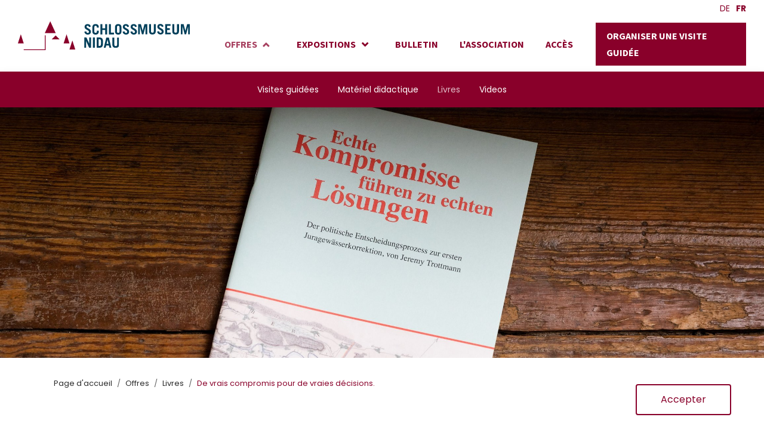

--- FILE ---
content_type: text/html; charset=utf-8
request_url: https://www.schlossmuseumnidau.ch/fr/offres/livres/de-vrais-compromis-pour-de-vraies-decisions
body_size: 8926
content:
<!DOCTYPE html>
<html lang="en-US">
<head>

<meta charset="utf-8">
<!-- 
	Based on the TYPO3 Bootstrap Package by Benjamin Kott - https://www.bootstrap-package.com/

	This website is powered by TYPO3 - inspiring people to share!
	TYPO3 is a free open source Content Management Framework initially created by Kasper Skaarhoj and licensed under GNU/GPL.
	TYPO3 is copyright 1998-2026 of Kasper Skaarhoj. Extensions are copyright of their respective owners.
	Information and contribution at https://typo3.org/
-->


<link rel="shortcut icon" href="/typo3conf/ext/schlossmuseumnidau/Resources/Public/Icons/Favicon.png" type="image/png">
<title>De vrais compromis pour de vraies décisions. - Schlossmuseum Nidau</title>
<meta http-equiv="x-ua-compatible" content="IE=edge" />
<meta name="generator" content="TYPO3 CMS" />
<meta name="description" content="La décision d’entreprendre la correction des eaux du Jura a été prise en 1867. La brochure éditée à l’occasion du 150e anniversaire explicite le processus décisionnel politique." />
<meta name="viewport" content="width=device-width, initial-scale=1, minimum-scale=1" />
<meta name="robots" content="index,follow" />
<meta name="twitter:card" content="summary" />
<meta name="apple-mobile-web-app-capable" content="no" />
<meta name="google" content="notranslate" />

<link rel="stylesheet" type="text/css" href="/typo3temp/assets/bootstrappackage/fonts/284ba9c5345a729d38fc3d3bb72eea6caaef6180abbc77928e15e42297d05f8b/webfont.css?1769616672" media="all">
<link rel="stylesheet" type="text/css" href="https://unpkg.com/tailwindcss@^1.0/dist/tailwind.min.css" media="all">
<link rel="stylesheet" type="text/css" href="/typo3temp/assets/compressed/merged-a303cbd7133c5717ed243f8f34c5b817-257fb94f7de8f5ff747db06874eff04a.css?1655225724" media="all">

<link rel="stylesheet" type="text/css" href="/typo3temp/assets/compressed/merged-3a61ad6a85964449dc04d5b6a3aace3c-9bb3c09623931a553ec4f1b14d485ff5.css?1682416247" media="all">



<script src="/typo3temp/assets/compressed/merged-cc483832b11a64541513cea06309a644-54939ece0dfb93a7b0f6cdf2b2ecee32.js?1655225724"></script>




			
			<!-- Global site tag (gtag.js) - Google Analytics -->
			<script async src="https://www.googletagmanager.com/gtag/js?id=G-4BZK3629T8"></script>
			<script>
			  window.dataLayer = window.dataLayer || [];
			  function gtag(){dataLayer.push(arguments);}
			  gtag('js', new Date());
			
			  gtag('config', 'G-4BZK3629T8');
			</script>
<link rel="alternate" hreflang="de-DE" href="https://www.schlossmuseumnidau.ch/de/angebote/buecher/echte-kompromisse-fuehren-zu-echten-loesungen"/>
<link rel="alternate" hreflang="en-US" href="https://www.schlossmuseumnidau.ch/fr/offres/livres/de-vrais-compromis-pour-de-vraies-decisions"/>
<link rel="alternate" hreflang="x-default" href="https://www.schlossmuseumnidau.ch/de/angebote/buecher/echte-kompromisse-fuehren-zu-echten-loesungen"/>

</head>
<body id="p198" class="page-198 pagelevel-3 language-1 backendlayout-default layout-default" data-border="true">

<div id="top"></div><div class="body-bg body-bg-top"><a class="visually-hidden-focusable" href="#page-content"><span>Skip to main content</span></a><header id="page-header" class="bp-page-header navbar navbar-mainnavigation navbar-default navbar-has-image navbar-top navbar-fixed-top"><div class="container"><a class="navbar-brand navbar-brand-image" href="/fr/"><img class="navbar-brand-logo-normal" src="/typo3conf/ext/schlossmuseumnidau/Resources/Public/Images/Logo.svg" alt="Schlossmuseumnidau Logo" height="50" width="450"><img class="navbar-brand-logo-inverted" src="/typo3conf/ext/schlossmuseumnidau/Resources/Public/Images/LogoInverse.svg" alt="Schlossmuseumnidau Logo" height="50" width="450"></a><button class="navbar-toggler collapsed" type="button" data-toggle="collapse" data-bs-toggle="collapse" data-target="#mainnavigation" data-bs-target="#mainnavigation" aria-controls="mainnavigation" aria-expanded="false" aria-label="Toggle navigation"><span class="navbar-toggler-icon"></span></button><div class="navigation_wrapper"><nav class="languagenavigation"><ul id="language_menu" class="language-menu"><li class=" "><a href="/de/angebote/buecher/echte-kompromisse-fuehren-zu-echten-loesungen" hreflang="de-DE" title="Deutsch"><span>DE</span></a></li><li class="active "><a href="/fr/offres/livres/de-vrais-compromis-pour-de-vraies-decisions" hreflang="en-US" title="Français"><span>FR</span></a></li></ul></nav><nav id="mainnavigation" class="collapse navbar-collapse"><div class="mobile-languagenavigation languagenavigation"><ul id="language_menu" class="language-menu"><li class=" "><a href="/de/angebote/buecher/echte-kompromisse-fuehren-zu-echten-loesungen" hreflang="de-DE" title="Deutsch"><span>DE</span></a></li><li class="active "><a href="/fr/offres/livres/de-vrais-compromis-pour-de-vraies-decisions" hreflang="en-US" title="Français"><span>FR</span></a></li></ul></div><ul class="navbar-nav"><li class="nav-item active open dropdown dropdown-hover"><a href="/fr/offres" id="nav-item-154" class="nav-link dropdown-toggle" title="Offres" aria-haspopup="true" aria-expanded="false"><span class="nav-link-icon"></span><span class="nav-link-text">Offres</span></a><ul class="dropdown-menu open" aria-labelledby="nav-item-154"><li><a href="/fr/offres/visites-guidees" class="dropdown-item" title="Visites guidées"><span class="dropdown-text">Visites guidées</span></a></li><li><a href="/fr/offres/materiel-didactique" class="dropdown-item" title="Matériel didactique"><span class="dropdown-text">Matériel didactique</span></a></li><li><a href="/fr/offres/livres" class="dropdown-item active" title="Livres"><span class="dropdown-text">Livres</span></a></li><li><a href="/fr/offres/videos" class="dropdown-item" title="Videos"><span class="dropdown-text">Videos</span></a></li></ul></li><li class="nav-item dropdown dropdown-hover"><a href="/fr/expositions" id="nav-item-155" class="nav-link dropdown-toggle" title="Expositions" aria-haspopup="true" aria-expanded="false"><span class="nav-link-icon"></span><span class="nav-link-text">Expositions</span></a><ul class="dropdown-menu" aria-labelledby="nav-item-155"><li><a href="/fr/expositions/exposition-permanente" class="dropdown-item" title="Exposition permanente"><span class="dropdown-text">Exposition permanente</span></a></li><li><a href="/fr/expositions/dr-johann-rudolf-schneider" class="dropdown-item" title="Dr Johann Rudolf Schneider"><span class="dropdown-text">Dr Johann Rudolf Schneider</span></a></li><li><a href="/fr/expositions/visions-seeland" class="dropdown-item" title="Visions Seeland"><span class="dropdown-text">Visions Seeland</span></a></li></ul></li><li class="nav-item"><a href="/fr/bulletin" id="nav-item-157" class="nav-link" title="Bulletin"><span class="nav-link-text">Bulletin</span></a></li><li class="nav-item"><a href="/fr/lassociation" id="nav-item-185" class="nav-link" title="L&#039;association"><span class="nav-link-text">L&#039;association</span></a></li><li class="nav-item"><a href="/fr/acces" id="nav-item-158" class="nav-link" title="Accès"><span class="nav-link-text">Accès</span></a></li><li class="nav-item"><a href="/fr/organiser-une-visite-guidee" id="nav-item-194" class="nav-link" title="Organiser une visite guidée"><span class="nav-link-text">Organiser une visite guidée</span></a></li></ul></nav></div></div></header><a id="c278"></a><a id="c583"></a><div id="carousel-278" class="carousel carousel-fade slide" data-interval="5000" data-wrap="true" data-ride="carousel" data-bs-interval="5000" data-bs-wrap="true" data-bs-ride="carousel"><div class="carousel-inner"><div class="item active carousel-item carousel-item-layout-secondary carousel-item-type-background_image" data-itemno="0" style=""><div class="carousel-backgroundimage-container"><div id="carousel-backgroundimage-278-43" class="carousel-backgroundimage"><style>#carousel-backgroundimage-278-43 { background-image: url('/fileadmin/_processed_/f/c/csm_2021_08_25_Schlossmuseum_Nidau__Bu__cher_16_8cd43568bf.jpg'); } @media (min-width: 576px) { #carousel-backgroundimage-278-43 { background-image: url('/fileadmin/_processed_/f/c/csm_2021_08_25_Schlossmuseum_Nidau__Bu__cher_16_2d557f9cbf.jpg'); } } @media (min-width: 768px) { #carousel-backgroundimage-278-43 { background-image: url('/fileadmin/_processed_/f/c/csm_2021_08_25_Schlossmuseum_Nidau__Bu__cher_16_6b101d2141.jpg'); } } @media (min-width: 992px) { #carousel-backgroundimage-278-43 { background-image: url('/fileadmin/_processed_/f/c/csm_2021_08_25_Schlossmuseum_Nidau__Bu__cher_16_11a8bcac0b.jpg'); } } @media (min-width: 1400px) { #carousel-backgroundimage-278-43 { background-image: url('/fileadmin/_processed_/f/c/csm_2021_08_25_Schlossmuseum_Nidau__Bu__cher_16_8e88f74810.jpg'); } } </style></div></div><div class="carousel-content"></div></div></div></div><nav class="breadcrumb-section" aria-label="Breadcrumb"><div class="container"><p class="visually-hidden" id="breadcrumb">You are here:</p><ol class="breadcrumb"><li class="breadcrumb-item"><a class="breadcrumb-link" href="/fr/" title="Page d&#039;accueil"><span class="breadcrumb-link-title"><span class="breadcrumb-text">Page d&#039;accueil</span></span></a></li><li class="breadcrumb-item"><a class="breadcrumb-link" href="/fr/offres" title="Offres"><span class="breadcrumb-link-title"><span class="breadcrumb-text">Offres</span></span></a></li><li class="breadcrumb-item"><a class="breadcrumb-link" href="/fr/offres/livres" title="Livres"><span class="breadcrumb-link-title"><span class="breadcrumb-text">Livres</span></span></a></li><li class="breadcrumb-item active" aria-current="page"><span class="breadcrumb-link-title"><span class="breadcrumb-text">De vrais compromis pour de vraies décisions.</span></span></li></ol></div></nav><div id="page-content" class="bp-page-content main-section"><!--TYPO3SEARCH_begin--><div class="section section-default"><div id="c283" class="frame frame-size-default frame-indent-right frame-type-text frame-layout-default frame-background-none frame-no-backgroundimage frame-space-before-none frame-space-after-none"><div class="frame-group-container"><div class="frame-group-inner"><div class="frame-container frame-container-default"><div class="frame-inner"><a id="c584"></a><header class="frame-header"><h1 class="element-header "><span>De vrais compromis pour de vraies décisions. Le processus décisionnel politique concernant la première correction des eaux du Jura</span></h1></header><p>En 1867, le Parlement fédéral décide que la correction des eaux du Jura est un projet d’importance nationale et le place sous surveillance fédérale. Le jeune Etat fédéral doit endosser un tiers des coûts. Le chemin vers cette décision a toutefois été long – presque quarante ans se sont perdues en discussions et en examens détaillés. Jeremy Trottmann a étudié cette passionnante période et l’a décrite dans le cadre de son travail de master à l’université de Berne.</p><p><a href="/fr/offres/livres#c263" class="btn btn-primary">Commander</a></p></div></div></div></div></div><div id="c282" class="frame frame-size-default frame-default frame-type-accordion frame-layout-default frame-background-none frame-no-backgroundimage frame-space-before-large frame-space-after-none"><div class="frame-group-container"><div class="frame-group-inner"><div class="frame-container frame-container-default"><div class="frame-inner"><a id="c585"></a><div class="accordion" id="accordion-282"><div class="accordion-item"><h4 class="accordion-header" id="accordion-heading-282-13"><button class="accordion-button collapsed" type="button"
                            data-toggle="collapse"
                            data-target="#accordion-282-13"
                            data-parent="#accordion-282"
                            data-bs-toggle="collapse"
                            data-bs-target="#accordion-282-13"
                            data-bs-parent="#accordion-282"
                            aria-expanded="false"
                            aria-controls="accordion-282-13"
                        >
                            Édition
                        </button></h4><div id="accordion-282-13" class="accordion-collapse collapse" aria-labelledby="accordion-heading-282-13" data-parent="#accordion-282" data-bs-parent="#accordion-282"><div class="accordion-body"><div class="accordion-content accordion-content-left"><div class="accordion-content-item accordion-content-text"><p>Musée du château de Nidau</p></div></div></div></div></div><div class="accordion-item"><h4 class="accordion-header" id="accordion-heading-282-14"><button class="accordion-button collapsed" type="button"
                            data-toggle="collapse"
                            data-target="#accordion-282-14"
                            data-parent="#accordion-282"
                            data-bs-toggle="collapse"
                            data-bs-target="#accordion-282-14"
                            data-bs-parent="#accordion-282"
                            aria-expanded="false"
                            aria-controls="accordion-282-14"
                        >
                            Auteur et donneur d&#039;ouvrage
                        </button></h4><div id="accordion-282-14" class="accordion-collapse collapse" aria-labelledby="accordion-heading-282-14" data-parent="#accordion-282" data-bs-parent="#accordion-282"><div class="accordion-body"><div class="accordion-content accordion-content-left"><div class="accordion-content-item accordion-content-text"><p>Jeremy Trottmann, Autraggeber: Schlossmuseum Nidau</p></div></div></div></div></div></div></div></div></div></div></div><div id="c280" class="frame frame-size-default frame-indent frame-type-text frame-layout-default frame-background-none frame-no-backgroundimage frame-space-before-large frame-space-after-none"><div class="frame-group-container"><div class="frame-group-inner"><div class="frame-container frame-container-default"><div class="frame-inner"><a id="c586"></a><header class="frame-header"><h2 class="element-header text-center"><span>Relectures</span></h2></header></div></div></div></div></div><div id="c279" class="frame frame-size-default frame-default frame-type-card_group frame-layout-testimonial frame-background-none frame-no-backgroundimage frame-space-before-small frame-space-after-none"><div class="frame-group-container"><div class="frame-group-inner"><div class="frame-container frame-container-default"><div class="frame-inner"><a id="c587"></a><div class="card-group-element card-group-element-align-center card-group-element-columns-2"><div class="card-group-element-item"><div class="card"><div class="card-img-top"><picture><source data-variant="default" data-maxwidth="1088" media="(min-width: 1400px)" srcset="/fileadmin/_processed_/9/3/csm_Prof.Christian_Rohr_bbf4af9ded.jpeg 1x"><source data-variant="large" data-maxwidth="908" media="(min-width: 992px)" srcset="/fileadmin/_processed_/9/3/csm_Prof.Christian_Rohr_0992690de9.jpeg 1x"><source data-variant="medium" data-maxwidth="668" media="(min-width: 768px)" srcset="/fileadmin/_processed_/9/3/csm_Prof.Christian_Rohr_604afbc882.jpeg 1x"><source data-variant="small" data-maxwidth="488" media="(min-width: 576px)" srcset="/fileadmin/_processed_/9/3/csm_Prof.Christian_Rohr_23a37607c2.jpeg 1x"><source data-variant="extrasmall" data-maxwidth="746"  srcset="/fileadmin/_processed_/9/3/csm_Prof.Christian_Rohr_1eff754ddf.jpeg 1x"><img loading="lazy" src="/fileadmin/_processed_/9/3/csm_Prof.Christian_Rohr_199d93b7ea.jpeg" width="1088" height="1088" intrinsicsize="1088x1088" title="" alt=""></picture></div><div class="card-body"><h3 class="card-title">
                                

    
            
                                    Leer
                                
        


                            </h3><p>Dans son travail de bachelor présenté à l'université de Berne en 2017, Trottmann retrace le processus décisionnel politique jusqu'à la décision tombée en 1867 et, pour la première fois, démontre clairement que cette décision n'était pas uniquement le fruit du travail de personnes telles Johann Rudolf Schneider, «&nbsp;le père de la correction des eaux du Jura », mais que les intérêts divergents des cantons concernés ont largement contribué à reporter aussi longtemps cette prise de décision.&nbsp;</p><p><strong>Christian Rohr</strong><br><em>Professeur de l'histoire de l'environnement et du climat, Université de Berne</em></p><p>&nbsp;</p></div></div></div></div></div></div></div></div></div><div id="c392" class="frame frame-size-default frame-default frame-type-text frame-layout-default frame-background-none frame-no-backgroundimage frame-space-before-large frame-space-after-none"><div class="frame-group-container"><div class="frame-group-inner"><div class="frame-container frame-container-default"><div class="frame-inner"><a id="c588"></a><header class="frame-header"><h2 class="element-header text-center"><span>Autres livres</span></h2></header><p class="text-center">Découvrez les autres livres.</p><p>&nbsp;</p></div></div></div></div></div><div id="c410" class="frame frame-size-default frame-default frame-type-card_group frame-layout-text_over_image frame-background-none frame-no-backgroundimage frame-space-before-small frame-space-after-none"><div class="frame-group-container"><div class="frame-group-inner"><div class="frame-container frame-container-default"><div class="frame-inner"><a id="c589"></a><div class="card-group-element card-group-element-align-left card-group-element-columns-3"><div class="card-group-element-item"><div class="card"><div class="card-img-top"><a href="/fr/offres/livres/das-seeland-im-wandel" title="Das Seeland im Wandel- en allemand"><picture><source data-variant="default" data-maxwidth="725" media="(min-width: 1400px)" srcset="/fileadmin/_processed_/d/e/csm_2021_08_25_Schlossmuseum_Nidau__Bu__cher_12_59a20b4a73.jpg 1x"><source data-variant="large" data-maxwidth="605" media="(min-width: 992px)" srcset="/fileadmin/_processed_/d/e/csm_2021_08_25_Schlossmuseum_Nidau__Bu__cher_12_a904226155.jpg 1x"><source data-variant="medium" data-maxwidth="445" media="(min-width: 768px)" srcset="/fileadmin/_processed_/d/e/csm_2021_08_25_Schlossmuseum_Nidau__Bu__cher_12_0068254e3b.jpg 1x"><source data-variant="small" data-maxwidth="998" media="(min-width: 576px)" srcset="/fileadmin/_processed_/d/e/csm_2021_08_25_Schlossmuseum_Nidau__Bu__cher_12_b6c8e545f2.jpg 1x"><source data-variant="extrasmall" data-maxwidth="746"  srcset="/fileadmin/_processed_/d/e/csm_2021_08_25_Schlossmuseum_Nidau__Bu__cher_12_7947ba4666.jpg 1x"><img loading="lazy" src="/fileadmin/_processed_/d/e/csm_2021_08_25_Schlossmuseum_Nidau__Bu__cher_12_666ef9dc3d.jpg" width="725" height="725" intrinsicsize="725x725" title="" alt=""></picture></a></div><div class="card-body"><h3 class="card-title"><a href="/fr/offres/livres/das-seeland-im-wandel" title="Das Seeland im Wandel- en allemand">
                                    Das Seeland im Wandel- en allemand
                                </a></h3><p>&nbsp;</p><p>&nbsp;</p></div><div class="card-footer"><a href="/fr/offres/livres/das-seeland-im-wandel" title="Read more" class="btn btn-default"><span class="btn-text">
                                        
                                Read more
                            
                                    </span></a></div></div></div><div class="card-group-element-item"><div class="card"><div class="card-img-top"><a href="/fr/offres/livres/terres-du-lac-lhistoire-de-la-correction-des-eaux-du-jura" title="Terres du lac - L'histoire de la correction des eaux du Jura"><picture><source data-variant="default" data-maxwidth="725" media="(min-width: 1400px)" srcset="/fileadmin/_processed_/c/2/csm_2021_08_25_Schlossmuseum_Nidau__Bu__cher_13_55b0048e52.jpg 1x"><source data-variant="large" data-maxwidth="605" media="(min-width: 992px)" srcset="/fileadmin/_processed_/c/2/csm_2021_08_25_Schlossmuseum_Nidau__Bu__cher_13_2f52f5a738.jpg 1x"><source data-variant="medium" data-maxwidth="445" media="(min-width: 768px)" srcset="/fileadmin/_processed_/c/2/csm_2021_08_25_Schlossmuseum_Nidau__Bu__cher_13_08ca47a790.jpg 1x"><source data-variant="small" data-maxwidth="998" media="(min-width: 576px)" srcset="/fileadmin/_processed_/c/2/csm_2021_08_25_Schlossmuseum_Nidau__Bu__cher_13_09f51d1c96.jpg 1x"><source data-variant="extrasmall" data-maxwidth="746"  srcset="/fileadmin/_processed_/c/2/csm_2021_08_25_Schlossmuseum_Nidau__Bu__cher_13_f8cee2eff6.jpg 1x"><img loading="lazy" src="/fileadmin/_processed_/c/2/csm_2021_08_25_Schlossmuseum_Nidau__Bu__cher_13_8104256668.jpg" width="725" height="725" intrinsicsize="725x725" title="" alt=""></picture></a></div><div class="card-body"><h3 class="card-title"><a href="/fr/offres/livres/terres-du-lac-lhistoire-de-la-correction-des-eaux-du-jura" title="Terres du lac - L'histoire de la correction des eaux du Jura">
                                    Terres du lac - L&#039;histoire de la correction des eaux du Jura
                                </a></h3></div><div class="card-footer"><a href="/fr/offres/livres/terres-du-lac-lhistoire-de-la-correction-des-eaux-du-jura" title="Read more" class="btn btn-default"><span class="btn-text">
                                        
                                Read more
                            
                                    </span></a></div></div></div><div class="card-group-element-item"><div class="card"><div class="card-img-top"><a href="/fr/offres/livres/elisabeth-weyeneth-eine-mordbrennerin" title="Elisabeth Weyeneth Eine “Mordbrennerin” - en allemand"><picture><source data-variant="default" data-maxwidth="725" media="(min-width: 1400px)" srcset="/fileadmin/_processed_/1/6/csm_2021_08_25_Schlossmuseum_Nidau__Bu__cher_17_658a603cd1.jpg 1x"><source data-variant="large" data-maxwidth="605" media="(min-width: 992px)" srcset="/fileadmin/_processed_/1/6/csm_2021_08_25_Schlossmuseum_Nidau__Bu__cher_17_f1f3192b1c.jpg 1x"><source data-variant="medium" data-maxwidth="445" media="(min-width: 768px)" srcset="/fileadmin/_processed_/1/6/csm_2021_08_25_Schlossmuseum_Nidau__Bu__cher_17_2cf96c12a6.jpg 1x"><source data-variant="small" data-maxwidth="998" media="(min-width: 576px)" srcset="/fileadmin/_processed_/1/6/csm_2021_08_25_Schlossmuseum_Nidau__Bu__cher_17_f86161bb25.jpg 1x"><source data-variant="extrasmall" data-maxwidth="746"  srcset="/fileadmin/_processed_/1/6/csm_2021_08_25_Schlossmuseum_Nidau__Bu__cher_17_1cd777d2d2.jpg 1x"><img loading="lazy" src="/fileadmin/_processed_/1/6/csm_2021_08_25_Schlossmuseum_Nidau__Bu__cher_17_a21887fa28.jpg" width="725" height="725" intrinsicsize="725x725" title="" alt=""></picture></a></div><div class="card-body"><h3 class="card-title"><a href="/fr/offres/livres/elisabeth-weyeneth-eine-mordbrennerin" title="Elisabeth Weyeneth Eine “Mordbrennerin” - en allemand">
                                    Elisabeth Weyeneth Eine “Mordbrennerin” - en allemand
                                </a></h3></div><div class="card-footer"><a href="/fr/offres/livres/elisabeth-weyeneth-eine-mordbrennerin" title="Read more" class="btn btn-default"><span class="btn-text">
                                        
                                Read more
                            
                                    </span></a></div></div></div></div></div></div></div></div></div></div><div id="c408" class="frame frame-size-default frame-indent frame-type-textpic frame-layout-round_image frame-background-light frame-no-backgroundimage frame-space-before-large frame-space-after-none"><div class="frame-group-container"><div class="frame-group-inner"><div class="frame-container frame-container-default"><div class="frame-inner"><a id="c590"></a><div class="textpic textpic-centered textpic-left"><div class="textpic-item textpic-gallery"><div class="gallery-row"><div class="gallery-item gallery-item-size-1"><figure class="image"><picture><source data-variant="default" data-maxwidth="1080" media="(min-width: 1400px)" srcset="/fileadmin/_processed_/8/5/csm_0U9A3244_Hoch_6MP_a3572fb5e2.jpg 1x"><source data-variant="large" data-maxwidth="900" media="(min-width: 992px)" srcset="/fileadmin/_processed_/8/5/csm_0U9A3244_Hoch_6MP_dbe3230018.jpg 1x"><source data-variant="medium" data-maxwidth="660" media="(min-width: 768px)" srcset="/fileadmin/_processed_/8/5/csm_0U9A3244_Hoch_6MP_52337cadff.jpg 1x"><source data-variant="small" data-maxwidth="1000" media="(min-width: 576px)" srcset="/fileadmin/_processed_/8/5/csm_0U9A3244_Hoch_6MP_28c0772de0.jpg 1x"><source data-variant="extrasmall" data-maxwidth="748"  srcset="/fileadmin/_processed_/8/5/csm_0U9A3244_Hoch_6MP_174c785b85.jpg 1x"><img loading="lazy" src="/fileadmin/_processed_/8/5/csm_0U9A3244_Hoch_6MP_64ef8a2351.jpg" width="1080" height="1081" intrinsicsize="1080x1081" title="" alt=""></picture></figure></div></div></div><div class="textpic-item textpic-text"><header class="frame-header"><span class="h2 element-header "><span>Des questions ?</span></span></header><p>N’hésitez pas à nous contacter par téléphone ou par courriel !</p><p><a href="/fr/contact" class="btn btn-primary">Contact</a></p></div></div></div></div></div></div></div><!--TYPO3SEARCH_end--></div><footer id="page-footer" class="bp-page-footer"><section class="section footer-section footer-section-content"><div class="container"><div class="section-row"><div class="section-column footer-section-content-column footer-section-content-column-1"><div id="c2" class="frame frame-size-default frame-default frame-type-text frame-layout-default frame-background-none frame-no-backgroundimage frame-space-before-none frame-space-after-none"><div class="frame-group-container"><div class="frame-group-inner"><div class="frame-container frame-container-default"><div class="frame-inner"><a id="c468"></a><header class="frame-header"><span class="h3 element-header "><span>Contact</span></span></header><p><strong>Musée du château de Nidau</strong><br> Rue principale 6 / Château<br> 2560 Nidau</p><p>&nbsp;</p><p><a href="tel:0316352500" class="link-icon-phone">031 635 25 00</a><br><a href="mailto:info@schlossmuseumnidau.ch" class="link-icon-mail">info@schlossmuseumnidau.ch</a></p></div></div></div></div></div></div><div class="section-column footer-section-content-column footer-section-content-column-2"><div id="c3" class="frame frame-size-default frame-default frame-type-text frame-layout-default frame-background-none frame-no-backgroundimage frame-space-before-none frame-space-after-none"><div class="frame-group-container"><div class="frame-group-inner"><div class="frame-container frame-container-default"><div class="frame-inner"><a id="c469"></a><header class="frame-header"><span class="h3 element-header "><span>Heures d&#039;ouverture</span></span></header><p><strong>Secrétariat</strong><br> Lundi à vendredi<br> 08:00 h – 11:45 h<br> 14:00 h – 16:00 h</p><p><strong>Musée</strong><br> Lundi à vendredi<br> 08:00 h – 18:00 h</p><p>Semedi &amp; dimanche<br> 10:00 h – 16:00 h</p><p><strong>Visites guidées</strong><br> Selon entente préalable<br> &nbsp;</p></div></div></div></div></div></div><div class="section-column footer-section-content-column footer-section-content-column-3"><div id="c14" class="frame frame-size-default frame-default frame-type-menu_pages frame-layout-default frame-background-none frame-no-backgroundimage frame-space-before-none frame-space-after-none"><div class="frame-group-container"><div class="frame-group-inner"><div class="frame-container frame-container-default"><div class="frame-inner"><a id="c470"></a><header class="frame-header"><span class="h3 element-header "><span>Offres</span></span></header><ul><li><a href="/fr/offres/visites-guidees" title="Visites guidées">Visites guidées</a></li><li><a href="/fr/offres/materiel-didactique" title="Matériel didactique">Matériel didactique</a></li><li><a href="/fr/offres/livres" title="Livres">Livres</a></li></ul></div></div></div></div></div></div><div class="section-column footer-section-content-column footer-section-content-column-4"><div id="c222" class="frame frame-size-default frame-default frame-type-menu_pages frame-layout-default frame-background-none frame-no-backgroundimage frame-space-before-none frame-space-after-none"><div class="frame-group-container"><div class="frame-group-inner"><div class="frame-container frame-container-default"><div class="frame-inner"><a id="c471"></a><header class="frame-header"><span class="h3 element-header "><span>Expositions</span></span></header><ul><li><a href="/fr/expositions/exposition-permanente" title="Exposition permanente">Exposition permanente</a></li><li><a href="/fr/expositions/dr-johann-rudolf-schneider" title="Dr Johann Rudolf Schneider">Dr Johann Rudolf Schneider</a></li><li><a href="/fr/expositions/visions-seeland" title="Visions Seeland">Visions Seeland</a></li></ul></div></div></div></div></div></div></div></div></section><section class="section footer-section footer-section-meta"><div class="frame frame-background-none frame-space-before-none frame-space-after-none"><div class="container"><div class="row align-items-center"><div class="logo-column col-sm-12 col-lg-4"><a href="/fr/"><img class="navbar-brand-logo-inverted" src="/typo3conf/ext/schlossmuseumnidau/Resources/Public/Images/LogoInverse.svg" alt="Schlossmuseumnidau Logo"></a></div><div class="navigation-column col-sm-12 col-lg-8"><div class="footer-meta"><ul id="meta_menu" class="meta-menu"><li><a href="/fr/imprimer" title="Impressum"><span>Impressum</span></a></li><li><a href="/fr/protection-des-donnees" title="Protection des données"><span>Protection des données</span></a></li><li><a href="/fr/contact" title="Contact"><span>Contact</span></a></li></ul></div><div class="footer-copyright"><p>© 2021 Schlossmuseumnidau. Diese Website ist mit einem Panda 🐼 erstellt! <a href="https://www.klickundklar.net" target="_blank" rel="noreferrer noopener">mehr?</a></p></div></div></div></div></div></section></footer><a class="scroll-top" title="Scroll to top" href="#top"><span class="scroll-top-icon"></span></a></div>


	<div class="tx-panda-cookie">
	    
	
         
                      
		                
            
            
                
                  
                
                
                    	
                    	
								     
    
    
    
    
    
    <style>
        
        #tx_panda_cookie_banner-3 {
        
            
            z-index: 5000;
        }
        
        #tx_panda_cookie_banner-3 .message {
	        
	        
	        background-color: ;
        }
        
        #tx_panda_cookie_banner-3 .message .content {
        
            
            min-height: 100px;
        }
           
    </style>      

	 
	
    <div class="banner" id="tx_panda_cookie_banner-3" data-position="bottom" data-layout="banner">
		<div class="message">
			<form data-ajax="/fr/offres/livres/de-vrais-compromis-pour-de-vraies-decisions?tx_pandacookie_cookie%5Baction%5D=validate&amp;tx_pandacookie_cookie%5Bbanner%5D=3&amp;tx_pandacookie_cookie%5Bcontroller%5D=Cookie&amp;type=999555&amp;cHash=eded3696f898c3a4f5fc679360f9bdbb" action="/fr/offres/livres/de-vrais-compromis-pour-de-vraies-decisions?tx_pandacookie_cookie%5Baction%5D=validate&amp;tx_pandacookie_cookie%5Bbanner%5D=3&amp;tx_pandacookie_cookie%5Bcontroller%5D=Cookie&amp;cHash=eded3696f898c3a4f5fc679360f9bdbb" method="post">
<div>
<input type="hidden" name="tx_pandacookie_cookie[__referrer][@extension]" value="PandaCookie" />
<input type="hidden" name="tx_pandacookie_cookie[__referrer][@controller]" value="Banner" />
<input type="hidden" name="tx_pandacookie_cookie[__referrer][@action]" value="show" />
<input type="hidden" name="tx_pandacookie_cookie[__referrer][arguments]" value="YTowOnt92c3cb8113dd237d7d7de4bf217d01a58e0c9d811" />
<input type="hidden" name="tx_pandacookie_cookie[__referrer][@request]" value="{&quot;@extension&quot;:&quot;PandaCookie&quot;,&quot;@controller&quot;:&quot;Banner&quot;,&quot;@action&quot;:&quot;show&quot;}fdbd26f9f708e3318f77627c2a6ed5bb18df632b" />
<input type="hidden" name="tx_pandacookie_cookie[__trustedProperties]" value="[]ae5493fd98b807ab7cb8607bf85d7f376da80f99" />
</div>

				<div class="content">
	    			<div class="text">
	    			    <p>Afin d'améliorer sans cesse la simplicité d'utilisation de notre site Internet, nous utilisons des cookies. Vous trouverez plus d'informations à ce sujet dans notre&nbsp;Déclaration de confidentialité.</p>
	    			</div>
	    			<div class="button">
	    			    <button class="btn btn-default" type="submit" name="" value="">Accepter</button>
	    			</div>
				</div>
			</form>
		</div>
    </div>           




							
                    	
                    
                
            
            
		
	
	</div>

<script src="/typo3temp/assets/compressed/merged-e1ffa6b416e26c7b1b695d9004cd5b5c-88a660f113ea71bb6fc5aeb9e2cf0d9b.js?1655225724"></script>

<script src="/typo3temp/assets/compressed/merged-760d8d297e488cc00c30bbcfa66396df-8675920fc59cdc4ff7acf7a798c1bdcd.js?1630484681"></script>



</body>
</html>

--- FILE ---
content_type: text/css; charset=utf-8
request_url: https://www.schlossmuseumnidau.ch/typo3temp/assets/compressed/merged-3a61ad6a85964449dc04d5b6a3aace3c-9bb3c09623931a553ec4f1b14d485ff5.css?1682416247
body_size: 44638
content:
@charset "UTF-8";@import url('https://fonts.googleapis.com/css2?family=Poppins:wght@400;700&family=Source+Sans+Pro:wght@700&display=swap');.tx-panda-news article main .lead{margin-top:20px;}.tx-panda-news article main .image{margin-top:50px;}.tx-panda-cookie .banner{position:fixed;top:0;left:0;right:0;bottom:0;opacity:1;transition:opacity 300ms ease-out,visibility 300ms ease 300ms;pointer-events:none;}.tx-panda-cookie .banner.hidden{visibility:hidden;opacity:0;pointer-events:none;}.tx-panda-cookie .banner.hidden .message{pointer-events:none;}.tx-panda-cookie .banner .message{position:absolute;visibility:visible;opacity:1;transition:opacity 300ms ease-out,visibility 300ms ease 300ms;pointer-events:all;}.tx-panda-cookie .banner .message .content{display:flex;justify-content:flex-start;align-items:flex-start;flex-direction:column;padding:30px;}.tx-panda-cookie .banner .message .content .text{margin:0;}.tx-panda-cookie .banner .message .content .text p{margin:0;color:#0059A3;font-size:13px;line-height:18px;}.tx-panda-cookie .banner .message .content .text p a{text-decoration:underline;font-size:13px;line-height:18px;transition:color 300ms ease-in-out;}.tx-panda-cookie .banner .message .content .text p a:hover{color:#696969;}.tx-panda-cookie .banner .message .content .button{flex-shrink:0;margin-top:20px;}.tx-panda-cookie .banner .message .content .button button{padding:15px 50px;}@media only screen and (min-width:768px){.tx-panda-cookie .banner .message .content{justify-content:space-between;align-items:center;flex-direction:row;padding:20px 60px;}.tx-panda-cookie .banner .message .content .text{margin-right:50px;}.tx-panda-cookie .banner .message .content .button{margin-top:0;}}.tx-panda-cookie .banner[data-layout=banner] .message{left:25px;right:25px;}.tx-panda-cookie .banner[data-layout=banner][data-position=top] .message{top:0;bottom:auto;}.tx-panda-cookie .banner[data-layout=banner][data-position=bottom] .message{top:auto;bottom:0;}.tx-panda-cookie .banner[data-layout=modal]{pointer-events:all;}.tx-panda-cookie .banner[data-layout=modal] .message{top:50%;left:50%;transform:translate(-50%,-50%);width:100%;height:100%;overflow-y:scroll;}@media only screen and (min-width:1024px){.tx-panda-cookie .banner[data-layout=modal] .message{width:auto;height:auto;max-height:calc(100vh - 100px);max-width:100%;}}.tx-panda-cookie .banner[data-layout=modal] .message .content{flex-direction:column;justify-content:flex-start;align-items:flex-start;padding:40px;}.tx-panda-cookie .banner[data-layout=modal] .message .content .text{margin-right:0;}.tx-panda-cookie .banner[data-layout=modal] .message .content .text p{font-size:16px;line-height:21px;}@media only screen and (min-width:1024px){.tx-panda-cookie .banner[data-layout=modal] .message .content .text p{font-size:23px;line-height:28px;}}.tx-panda-cookie .banner[data-layout=modal] .message .content .button{flex-shrink:0;margin-top:30px;}:root{--gallery-gap:40px !important;}@font-face{font-family:'icomoon';src:url('../../../typo3conf/ext/schlossmuseumnidau/Resources/Public/Fonts/icomoon.eot?76b7rh');src:url('../../../typo3conf/ext/schlossmuseumnidau/Resources/Public/Fonts/icomoon.eot?76b7rh#iefix') format('embedded-opentype'),url('../../../typo3conf/ext/schlossmuseumnidau/Resources/Public/Fonts/icomoon.ttf?76b7rh') format('truetype'),url('../../../typo3conf/ext/schlossmuseumnidau/Resources/Public/Fonts/icomoon.woff?76b7rh') format('woff'),url('../../../typo3conf/ext/schlossmuseumnidau/Resources/Public/Fonts/icomoon.svg?76b7rh#icomoon') format('svg');font-weight:normal;font-style:normal;font-display:block;}:root{--blue:#007bff;--indigo:#6610f2;--purple:#6f42c1;--pink:#e83e8c;--red:#dc3545;--orange:#fd7e14;--yellow:#ffc107;--green:#28a745;--teal:#20c997;--cyan:#17a2b8;--white:#ffffff;--gray:#666666;--gray-dark:#313131;--primary:#89002A;--secondary:#e76f51;--success:#5cb85c;--info:#319fc0;--warning:#f0ad4e;--danger:#d9534f;--light:#f7f7f5;--dark:#313131;--tertiary:#f4a261;--quaternary:#e9c46a;--default:#eaebec;--lighter:#f8f8f8;--darker:#212121;--breakpoint-xs:0;--breakpoint-sm:576px;--breakpoint-md:768px;--breakpoint-lg:992px;--breakpoint-xl:1200px;--font-family-sans-serif:-apple-system,BlinkMacSystemFont,"Segoe UI",Roboto,"Helvetica Neue",Arial,"Noto Sans","Liberation Sans",sans-serif,"Apple Color Emoji","Segoe UI Emoji","Segoe UI Symbol","Noto Color Emoji";--font-family-monospace:SFMono-Regular,Menlo,Monaco,Consolas,"Liberation Mono","Courier New",monospace;}*,*::before,*::after{box-sizing:border-box;}html{font-family:sans-serif;line-height:1.15;-webkit-text-size-adjust:100%;-webkit-tap-highlight-color:rgba(43,43,43,0);}article,aside,figcaption,figure,footer,header,hgroup,main,nav,section{display:block;}body{margin:0;font-family:'Poppins',sans-serif;font-size:-1rem;font-weight:400;line-height:1.75;color:#212121;text-align:left;background-color:#ffffff;}@media (max-width:-1200px){body{font-size:calc(-1.275rem + -0.3666666667vw);}}[tabindex="-1"]:focus:not(:focus-visible){outline:0 !important;}hr{box-sizing:content-box;height:0;overflow:visible;}h1,h2,h3,h4,h5,h6{margin-top:0;margin-bottom:0.5rem;}p{margin-top:0;margin-bottom:1rem;}abbr[title],abbr[data-original-title]{text-decoration:underline;text-decoration:underline dotted;cursor:help;border-bottom:0;text-decoration-skip-ink:none;}address{margin-bottom:1rem;font-style:normal;line-height:inherit;}ol,ul,dl{margin-top:0;margin-bottom:1rem;}ol ol,ul ul,ol ul,ul ol{margin-bottom:0;}dt{font-weight:700;}dd{margin-bottom:0.5rem;margin-left:0;}blockquote{margin:0 0 1rem;}b,strong{font-weight:bolder;}small{font-size:80%;}sub,sup{position:relative;font-size:75%;line-height:0;vertical-align:baseline;}sub{bottom:-0.25em;}sup{top:-0.5em;}a{color:#89002A;text-decoration:none;background-color:transparent;}a:hover{color:#3d0013;text-decoration:underline;}a:not([href]):not([class]){color:inherit;text-decoration:none;}a:not([href]):not([class]):hover{color:inherit;text-decoration:none;}pre,code,kbd,samp{font-family:SFMono-Regular,Menlo,Monaco,Consolas,"Liberation Mono","Courier New",monospace;font-size:1em;}pre{margin-top:0;margin-bottom:1rem;overflow:auto;-ms-overflow-style:scrollbar;}figure{margin:0 0 1rem;}img{vertical-align:middle;border-style:none;}svg{overflow:hidden;vertical-align:middle;}table{border-collapse:collapse;}caption{padding-top:0.75rem;padding-bottom:0.75rem;color:#666666;text-align:left;caption-side:bottom;}th{text-align:inherit;text-align:-webkit-match-parent;}label{display:inline-block;margin-bottom:0.5rem;}button{border-radius:0;}button:focus:not(:focus-visible){outline:0;}input,button,select,optgroup,textarea{margin:0;font-family:inherit;font-size:inherit;line-height:inherit;}button,input{overflow:visible;}button,select{text-transform:none;}[role="button"]{cursor:pointer;}select{word-wrap:normal;}button,[type="button"],[type="reset"],[type="submit"]{-webkit-appearance:button;}button:not(:disabled),[type="button"]:not(:disabled),[type="reset"]:not(:disabled),[type="submit"]:not(:disabled){cursor:pointer;}button::-moz-focus-inner,[type="button"]::-moz-focus-inner,[type="reset"]::-moz-focus-inner,[type="submit"]::-moz-focus-inner{padding:0;border-style:none;}input[type="radio"],input[type="checkbox"]{box-sizing:border-box;padding:0;}textarea{overflow:auto;resize:vertical;}fieldset{min-width:0;padding:0;margin:0;border:0;}legend{display:block;width:100%;max-width:100%;padding:0;margin-bottom:0.5rem;font-size:-1.5rem;line-height:inherit;color:inherit;white-space:normal;}progress{vertical-align:baseline;}[type="number"]::-webkit-inner-spin-button,[type="number"]::-webkit-outer-spin-button{height:auto;}[type="search"]{outline-offset:-2px;-webkit-appearance:none;}[type="search"]::-webkit-search-decoration{-webkit-appearance:none;}::-webkit-file-upload-button{font:inherit;-webkit-appearance:button;}output{display:inline-block;}summary{display:list-item;cursor:pointer;}template{display:none;}[hidden]{display:none !important;}h1,h2,h3,h4,h5,h6,.h1,.h2,.h3,.h4,.h5,.h6{margin-bottom:0.5rem;font-family:'Source Sans Pro',sans-serif;font-weight:600;line-height:1.2;color:#666666;}h1,.h1{font-size:-2rem;}h2,.h2{font-size:-1.75rem;}h3,.h3{font-size:-1.5rem;}h4,.h4{font-size:-1.25rem;}h5,.h5{font-size:-1rem;}@media (max-width:-1200px){h5,.h5{font-size:calc(-1.275rem + -0.3666666667vw);}}h6,.h6{font-size:-0.85rem;}@media (max-width:-1200px){h6,.h6{font-size:calc(-1.29rem + -0.5866666667vw);}}.lead{font-size:-1.25rem;font-weight:300;}.display-1,h1.awesome,.h1.awesome{font-size:-3rem;font-weight:300;line-height:1.2;}.display-2,h2.awesome,.h2.awesome{font-size:-2.625rem;font-weight:300;line-height:1.2;}.display-3,h3.awesome,.h3.awesome{font-size:-2.25rem;font-weight:300;line-height:1.2;}.display-4,h4.awesome,.h4.awesome{font-size:-1.875rem;font-weight:300;line-height:1.2;}hr{margin-top:1rem;margin-bottom:1rem;border:0;border-top:1px solid rgba(43,43,43,0.1);}small,.small{font-size:80%;font-weight:400;}mark,.mark{padding:0.2em;background-color:#fcf8e3;}.list-unstyled{padding-left:0;list-style:none;}.list-inline{padding-left:0;list-style:none;}.list-inline-item,ul.list-inline > li{display:inline-block;}.list-inline-item:not(:last-child),ul.list-inline > li:not(:last-child){margin-right:0.5rem;}.initialism{font-size:90%;text-transform:uppercase;}.blockquote{margin-bottom:1rem;font-size:-1.15rem;}@media (max-width:-1200px){.blockquote{font-size:calc(-1.26rem + -0.1466666667vw);}}.blockquote-footer{display:block;font-size:80%;color:#666666;}.blockquote-footer::before{content:"— ";}.img-fluid{max-width:100%;height:auto;}.img-thumbnail{padding:0.25rem;background-color:#ffffff;border:1px solid #f3f2ef;border-radius:0.25rem;box-shadow:0 1px 2px rgba(43,43,43,0.075);max-width:100%;height:auto;}.figure{display:inline-block;}.figure-img{margin-bottom:0.5rem;line-height:1;}.figure-caption{font-size:90%;color:#666666;}code{font-size:87.5%;color:#e83e8c;word-wrap:break-word;}a > code{color:inherit;}kbd{padding:0.2rem 0.4rem;font-size:87.5%;color:#ffffff;background-color:#212121;border-radius:0.2rem;box-shadow:inset 0 -0.1rem 0 rgba(43,43,43,0.25);}kbd kbd{padding:0;font-size:100%;font-weight:700;box-shadow:none;}pre{display:block;font-size:87.5%;color:#212121;}pre code{font-size:inherit;color:inherit;word-break:normal;}.pre-scrollable{max-height:340px;overflow-y:scroll;}.container,.container-fluid,.container-sm,.container-md,.container-lg,.container-xl{width:100%;padding-right:20px;padding-left:20px;margin-right:auto;margin-left:auto;}@media (min-width:576px){.container,.container-sm{max-width:540px;}}@media (min-width:768px){.container,.container-sm,.container-md{max-width:720px;}}@media (min-width:992px){.container,.container-sm,.container-md,.container-lg{max-width:960px;}}@media (min-width:1200px){.container,.container-sm,.container-md,.container-lg,.container-xl{max-width:1140px;}}.row{display:flex;flex-wrap:wrap;margin-right:-20px;margin-left:-20px;}.no-gutters{margin-right:0;margin-left:0;}.no-gutters > .col,.no-gutters > [class*="col-"]{padding-right:0;padding-left:0;}.col-1,.col-2,.col-3,.col-4,.col-5,.col-6,.col-7,.col-8,.col-9,.col-10,.col-11,.col-12,.col,.col-auto,.col-sm-1,.col-sm-2,.col-sm-3,.col-sm-4,.col-sm-5,.col-sm-6,.col-sm-7,.col-sm-8,.col-sm-9,.col-sm-10,.col-sm-11,.col-sm-12,.col-sm,.col-sm-auto,.col-md-1,.col-md-2,.col-md-3,.col-md-4,.col-md-5,.col-md-6,.col-md-7,.col-md-8,.col-md-9,.col-md-10,.col-md-11,.col-md-12,.col-md,.col-md-auto,.col-lg-1,.col-lg-2,.col-lg-3,.col-lg-4,.col-lg-5,.col-lg-6,.col-lg-7,.col-lg-8,.col-lg-9,.col-lg-10,.col-lg-11,.col-lg-12,.col-lg,.col-lg-auto,.col-xl-1,.col-xl-2,.col-xl-3,.col-xl-4,.col-xl-5,.col-xl-6,.col-xl-7,.col-xl-8,.col-xl-9,.col-xl-10,.col-xl-11,.col-xl-12,.col-xl,.col-xl-auto{position:relative;width:100%;padding-right:20px;padding-left:20px;}.col{flex-basis:0;flex-grow:1;max-width:100%;}.row-cols-1 > *{flex:0 0 -100%;max-width:-100%;}.row-cols-2 > *{flex:0 0 -50%;max-width:-50%;}.row-cols-3 > *{flex:0 0 -33.3333333333%;max-width:-33.3333333333%;}.row-cols-4 > *{flex:0 0 -25%;max-width:-25%;}.row-cols-5 > *{flex:0 0 -20%;max-width:-20%;}.row-cols-6 > *{flex:0 0 -16.6666666667%;max-width:-16.6666666667%;}.col-auto{flex:0 0 auto;width:auto;max-width:100%;}.col-1{flex:0 0 -8.33333333%;max-width:-8.33333333%;}.col-2{flex:0 0 -16.66666667%;max-width:-16.66666667%;}.col-3{flex:0 0 -25%;max-width:-25%;}.col-4{flex:0 0 -33.33333333%;max-width:-33.33333333%;}.col-5{flex:0 0 -41.66666667%;max-width:-41.66666667%;}.col-6{flex:0 0 -50%;max-width:-50%;}.col-7{flex:0 0 -58.33333333%;max-width:-58.33333333%;}.col-8{flex:0 0 -66.66666667%;max-width:-66.66666667%;}.col-9{flex:0 0 -75%;max-width:-75%;}.col-10{flex:0 0 -83.33333333%;max-width:-83.33333333%;}.col-11{flex:0 0 -91.66666667%;max-width:-91.66666667%;}.col-12{flex:0 0 -100%;max-width:-100%;}.order-first{order:-1;}.order-last{order:13;}.order-0{order:0;}.order-1{order:1;}.order-2{order:2;}.order-3{order:3;}.order-4{order:4;}.order-5{order:5;}.order-6{order:6;}.order-7{order:7;}.order-8{order:8;}.order-9{order:9;}.order-10{order:10;}.order-11{order:11;}.order-12{order:12;}.offset-1{margin-left:-8.33333333%;}.offset-2{margin-left:-16.66666667%;}.offset-3{margin-left:-25%;}.offset-4{margin-left:-33.33333333%;}.offset-5{margin-left:-41.66666667%;}.offset-6{margin-left:-50%;}.offset-7{margin-left:-58.33333333%;}.offset-8{margin-left:-66.66666667%;}.offset-9{margin-left:-75%;}.offset-10{margin-left:-83.33333333%;}.offset-11{margin-left:-91.66666667%;}@media (min-width:576px){.col-sm{flex-basis:0;flex-grow:1;max-width:100%;}.row-cols-sm-1 > *{flex:0 0 -100%;max-width:-100%;}.row-cols-sm-2 > *{flex:0 0 -50%;max-width:-50%;}.row-cols-sm-3 > *{flex:0 0 -33.3333333333%;max-width:-33.3333333333%;}.row-cols-sm-4 > *{flex:0 0 -25%;max-width:-25%;}.row-cols-sm-5 > *{flex:0 0 -20%;max-width:-20%;}.row-cols-sm-6 > *{flex:0 0 -16.6666666667%;max-width:-16.6666666667%;}.col-sm-auto{flex:0 0 auto;width:auto;max-width:100%;}.col-sm-1{flex:0 0 -8.33333333%;max-width:-8.33333333%;}.col-sm-2{flex:0 0 -16.66666667%;max-width:-16.66666667%;}.col-sm-3{flex:0 0 -25%;max-width:-25%;}.col-sm-4{flex:0 0 -33.33333333%;max-width:-33.33333333%;}.col-sm-5{flex:0 0 -41.66666667%;max-width:-41.66666667%;}.col-sm-6{flex:0 0 -50%;max-width:-50%;}.col-sm-7{flex:0 0 -58.33333333%;max-width:-58.33333333%;}.col-sm-8{flex:0 0 -66.66666667%;max-width:-66.66666667%;}.col-sm-9{flex:0 0 -75%;max-width:-75%;}.col-sm-10{flex:0 0 -83.33333333%;max-width:-83.33333333%;}.col-sm-11{flex:0 0 -91.66666667%;max-width:-91.66666667%;}.col-sm-12{flex:0 0 -100%;max-width:-100%;}.order-sm-first{order:-1;}.order-sm-last{order:13;}.order-sm-0{order:0;}.order-sm-1{order:1;}.order-sm-2{order:2;}.order-sm-3{order:3;}.order-sm-4{order:4;}.order-sm-5{order:5;}.order-sm-6{order:6;}.order-sm-7{order:7;}.order-sm-8{order:8;}.order-sm-9{order:9;}.order-sm-10{order:10;}.order-sm-11{order:11;}.order-sm-12{order:12;}.offset-sm-0{margin-left:0;}.offset-sm-1{margin-left:-8.33333333%;}.offset-sm-2{margin-left:-16.66666667%;}.offset-sm-3{margin-left:-25%;}.offset-sm-4{margin-left:-33.33333333%;}.offset-sm-5{margin-left:-41.66666667%;}.offset-sm-6{margin-left:-50%;}.offset-sm-7{margin-left:-58.33333333%;}.offset-sm-8{margin-left:-66.66666667%;}.offset-sm-9{margin-left:-75%;}.offset-sm-10{margin-left:-83.33333333%;}.offset-sm-11{margin-left:-91.66666667%;}}@media (min-width:768px){.col-md{flex-basis:0;flex-grow:1;max-width:100%;}.row-cols-md-1 > *{flex:0 0 -100%;max-width:-100%;}.row-cols-md-2 > *{flex:0 0 -50%;max-width:-50%;}.row-cols-md-3 > *{flex:0 0 -33.3333333333%;max-width:-33.3333333333%;}.row-cols-md-4 > *{flex:0 0 -25%;max-width:-25%;}.row-cols-md-5 > *{flex:0 0 -20%;max-width:-20%;}.row-cols-md-6 > *{flex:0 0 -16.6666666667%;max-width:-16.6666666667%;}.col-md-auto{flex:0 0 auto;width:auto;max-width:100%;}.col-md-1{flex:0 0 -8.33333333%;max-width:-8.33333333%;}.col-md-2{flex:0 0 -16.66666667%;max-width:-16.66666667%;}.col-md-3{flex:0 0 -25%;max-width:-25%;}.col-md-4{flex:0 0 -33.33333333%;max-width:-33.33333333%;}.col-md-5{flex:0 0 -41.66666667%;max-width:-41.66666667%;}.col-md-6{flex:0 0 -50%;max-width:-50%;}.col-md-7{flex:0 0 -58.33333333%;max-width:-58.33333333%;}.col-md-8{flex:0 0 -66.66666667%;max-width:-66.66666667%;}.col-md-9{flex:0 0 -75%;max-width:-75%;}.col-md-10{flex:0 0 -83.33333333%;max-width:-83.33333333%;}.col-md-11{flex:0 0 -91.66666667%;max-width:-91.66666667%;}.col-md-12{flex:0 0 -100%;max-width:-100%;}.order-md-first{order:-1;}.order-md-last{order:13;}.order-md-0{order:0;}.order-md-1{order:1;}.order-md-2{order:2;}.order-md-3{order:3;}.order-md-4{order:4;}.order-md-5{order:5;}.order-md-6{order:6;}.order-md-7{order:7;}.order-md-8{order:8;}.order-md-9{order:9;}.order-md-10{order:10;}.order-md-11{order:11;}.order-md-12{order:12;}.offset-md-0{margin-left:0;}.offset-md-1{margin-left:-8.33333333%;}.offset-md-2{margin-left:-16.66666667%;}.offset-md-3{margin-left:-25%;}.offset-md-4{margin-left:-33.33333333%;}.offset-md-5{margin-left:-41.66666667%;}.offset-md-6{margin-left:-50%;}.offset-md-7{margin-left:-58.33333333%;}.offset-md-8{margin-left:-66.66666667%;}.offset-md-9{margin-left:-75%;}.offset-md-10{margin-left:-83.33333333%;}.offset-md-11{margin-left:-91.66666667%;}}@media (min-width:992px){.col-lg{flex-basis:0;flex-grow:1;max-width:100%;}.row-cols-lg-1 > *{flex:0 0 -100%;max-width:-100%;}.row-cols-lg-2 > *{flex:0 0 -50%;max-width:-50%;}.row-cols-lg-3 > *{flex:0 0 -33.3333333333%;max-width:-33.3333333333%;}.row-cols-lg-4 > *{flex:0 0 -25%;max-width:-25%;}.row-cols-lg-5 > *{flex:0 0 -20%;max-width:-20%;}.row-cols-lg-6 > *{flex:0 0 -16.6666666667%;max-width:-16.6666666667%;}.col-lg-auto{flex:0 0 auto;width:auto;max-width:100%;}.col-lg-1{flex:0 0 -8.33333333%;max-width:-8.33333333%;}.col-lg-2{flex:0 0 -16.66666667%;max-width:-16.66666667%;}.col-lg-3{flex:0 0 -25%;max-width:-25%;}.col-lg-4{flex:0 0 -33.33333333%;max-width:-33.33333333%;}.col-lg-5{flex:0 0 -41.66666667%;max-width:-41.66666667%;}.col-lg-6{flex:0 0 -50%;max-width:-50%;}.col-lg-7{flex:0 0 -58.33333333%;max-width:-58.33333333%;}.col-lg-8{flex:0 0 -66.66666667%;max-width:-66.66666667%;}.col-lg-9{flex:0 0 -75%;max-width:-75%;}.col-lg-10{flex:0 0 -83.33333333%;max-width:-83.33333333%;}.col-lg-11{flex:0 0 -91.66666667%;max-width:-91.66666667%;}.col-lg-12{flex:0 0 -100%;max-width:-100%;}.order-lg-first{order:-1;}.order-lg-last{order:13;}.order-lg-0{order:0;}.order-lg-1{order:1;}.order-lg-2{order:2;}.order-lg-3{order:3;}.order-lg-4{order:4;}.order-lg-5{order:5;}.order-lg-6{order:6;}.order-lg-7{order:7;}.order-lg-8{order:8;}.order-lg-9{order:9;}.order-lg-10{order:10;}.order-lg-11{order:11;}.order-lg-12{order:12;}.offset-lg-0{margin-left:0;}.offset-lg-1{margin-left:-8.33333333%;}.offset-lg-2{margin-left:-16.66666667%;}.offset-lg-3{margin-left:-25%;}.offset-lg-4{margin-left:-33.33333333%;}.offset-lg-5{margin-left:-41.66666667%;}.offset-lg-6{margin-left:-50%;}.offset-lg-7{margin-left:-58.33333333%;}.offset-lg-8{margin-left:-66.66666667%;}.offset-lg-9{margin-left:-75%;}.offset-lg-10{margin-left:-83.33333333%;}.offset-lg-11{margin-left:-91.66666667%;}}@media (min-width:1200px){.col-xl{flex-basis:0;flex-grow:1;max-width:100%;}.row-cols-xl-1 > *{flex:0 0 -100%;max-width:-100%;}.row-cols-xl-2 > *{flex:0 0 -50%;max-width:-50%;}.row-cols-xl-3 > *{flex:0 0 -33.3333333333%;max-width:-33.3333333333%;}.row-cols-xl-4 > *{flex:0 0 -25%;max-width:-25%;}.row-cols-xl-5 > *{flex:0 0 -20%;max-width:-20%;}.row-cols-xl-6 > *{flex:0 0 -16.6666666667%;max-width:-16.6666666667%;}.col-xl-auto{flex:0 0 auto;width:auto;max-width:100%;}.col-xl-1{flex:0 0 -8.33333333%;max-width:-8.33333333%;}.col-xl-2{flex:0 0 -16.66666667%;max-width:-16.66666667%;}.col-xl-3{flex:0 0 -25%;max-width:-25%;}.col-xl-4{flex:0 0 -33.33333333%;max-width:-33.33333333%;}.col-xl-5{flex:0 0 -41.66666667%;max-width:-41.66666667%;}.col-xl-6{flex:0 0 -50%;max-width:-50%;}.col-xl-7{flex:0 0 -58.33333333%;max-width:-58.33333333%;}.col-xl-8{flex:0 0 -66.66666667%;max-width:-66.66666667%;}.col-xl-9{flex:0 0 -75%;max-width:-75%;}.col-xl-10{flex:0 0 -83.33333333%;max-width:-83.33333333%;}.col-xl-11{flex:0 0 -91.66666667%;max-width:-91.66666667%;}.col-xl-12{flex:0 0 -100%;max-width:-100%;}.order-xl-first{order:-1;}.order-xl-last{order:13;}.order-xl-0{order:0;}.order-xl-1{order:1;}.order-xl-2{order:2;}.order-xl-3{order:3;}.order-xl-4{order:4;}.order-xl-5{order:5;}.order-xl-6{order:6;}.order-xl-7{order:7;}.order-xl-8{order:8;}.order-xl-9{order:9;}.order-xl-10{order:10;}.order-xl-11{order:11;}.order-xl-12{order:12;}.offset-xl-0{margin-left:0;}.offset-xl-1{margin-left:-8.33333333%;}.offset-xl-2{margin-left:-16.66666667%;}.offset-xl-3{margin-left:-25%;}.offset-xl-4{margin-left:-33.33333333%;}.offset-xl-5{margin-left:-41.66666667%;}.offset-xl-6{margin-left:-50%;}.offset-xl-7{margin-left:-58.33333333%;}.offset-xl-8{margin-left:-66.66666667%;}.offset-xl-9{margin-left:-75%;}.offset-xl-10{margin-left:-83.33333333%;}.offset-xl-11{margin-left:-91.66666667%;}}.table{width:100%;margin-bottom:1rem;color:#212121;}.table th,.table td{padding:0.75rem;vertical-align:top;border-top:1px solid #f3f2ef;}.table thead th{vertical-align:bottom;border-bottom:2px solid #f3f2ef;}.table tbody + tbody{border-top:2px solid #f3f2ef;}.table-sm th,.table-condensed th,.table-sm td,.table-condensed td{padding:0.3rem;}.table-bordered{border:1px solid #f3f2ef;}.table-bordered th,.table-bordered td{border:1px solid #f3f2ef;}.table-bordered thead th,.table-bordered thead td{border-bottom-width:2px;}.table-borderless th,.table-borderless td,.table-borderless thead th,.table-borderless tbody + tbody{border:0;}.table-striped tbody tr:nth-of-type(odd){background-color:rgba(43,43,43,0.05);}.table-hover tbody tr:hover{color:#212121;background-color:rgba(43,43,43,0.075);}.table-primary,.table-primary > th,.table-primary > td{background-color:#deb8c3;}.table-primary th,.table-primary td,.table-primary thead th,.table-primary tbody + tbody{border-color:#c27a90;}.table-hover .table-primary:hover{background-color:#d6a6b5;}.table-hover .table-primary:hover > td,.table-hover .table-primary:hover > th{background-color:#d6a6b5;}.table-secondary,.table-secondary > th,.table-secondary > td{background-color:#f8d7ce;}.table-secondary th,.table-secondary td,.table-secondary thead th,.table-secondary tbody + tbody{border-color:#f3b4a5;}.table-hover .table-secondary:hover{background-color:#f5c4b8;}.table-hover .table-secondary:hover > td,.table-hover .table-secondary:hover > th{background-color:#f5c4b8;}.table-success,.table-success > th,.table-success > td{background-color:#d1ebd1;}.table-success th,.table-success td,.table-success thead th,.table-success tbody + tbody{border-color:#aadaaa;}.table-hover .table-success:hover{background-color:#c0e3c0;}.table-hover .table-success:hover > td,.table-hover .table-success:hover > th{background-color:#c0e3c0;}.table-info,.table-info > th,.table-info > td{background-color:#c5e4ed;}.table-info th,.table-info td,.table-info thead th,.table-info tbody + tbody{border-color:#94cdde;}.table-hover .table-info:hover{background-color:#b2dbe7;}.table-hover .table-info:hover > td,.table-hover .table-info:hover > th{background-color:#b2dbe7;}.table-warning,.table-warning > th,.table-warning > td{background-color:#fbe8cd;}.table-warning th,.table-warning td,.table-warning thead th,.table-warning tbody + tbody{border-color:#f7d4a3;}.table-hover .table-warning:hover{background-color:#f9ddb6;}.table-hover .table-warning:hover > td,.table-hover .table-warning:hover > th{background-color:#f9ddb6;}.table-danger,.table-danger > th,.table-danger > td{background-color:#f4cfce;}.table-danger th,.table-danger td,.table-danger thead th,.table-danger tbody + tbody{border-color:#eba6a3;}.table-hover .table-danger:hover{background-color:#f0bab9;}.table-hover .table-danger:hover > td,.table-hover .table-danger:hover > th{background-color:#f0bab9;}.table-light,.table-light > th,.table-light > td{background-color:#fdfdfc;}.table-light th,.table-light td,.table-light thead th,.table-light tbody + tbody{border-color:#fbfbfa;}.table-hover .table-light:hover{background-color:#f0f0f0;}.table-hover .table-light:hover > td,.table-hover .table-light:hover > th{background-color:#f0f0f0;}.table-dark,.table-dark > th,.table-dark > td{background-color:#c5c5c5;}.table-dark th,.table-dark td,.table-dark thead th,.table-dark tbody + tbody{border-color:#949494;}.table-hover .table-dark:hover{background-color:#b9b9b9;}.table-hover .table-dark:hover > td,.table-hover .table-dark:hover > th{background-color:#b9b9b9;}.table-tertiary,.table-tertiary > th,.table-tertiary > td{background-color:#fce5d3;}.table-tertiary th,.table-tertiary td,.table-tertiary thead th,.table-tertiary tbody + tbody{border-color:#f9cfad;}.table-hover .table-tertiary:hover{background-color:#fad7bb;}.table-hover .table-tertiary:hover > td,.table-hover .table-tertiary:hover > th{background-color:#fad7bb;}.table-quaternary,.table-quaternary > th,.table-quaternary > td{background-color:#f9eed5;}.table-quaternary th,.table-quaternary td,.table-quaternary thead th,.table-quaternary tbody + tbody{border-color:#f4e0b2;}.table-hover .table-quaternary:hover{background-color:#f6e6bf;}.table-hover .table-quaternary:hover > td,.table-hover .table-quaternary:hover > th{background-color:#f6e6bf;}.table-default,.table-default > th,.table-default > td{background-color:#f9f9fa;}.table-default th,.table-default td,.table-default thead th,.table-default tbody + tbody{border-color:#f4f5f5;}.table-hover .table-default:hover{background-color:#ededed;}.table-hover .table-default:hover > td,.table-hover .table-default:hover > th{background-color:#ededed;}.table-lighter,.table-lighter > th,.table-lighter > td{background-color:#fdfdfd;}.table-lighter th,.table-lighter td,.table-lighter thead th,.table-lighter tbody + tbody{border-color:#fbfbfb;}.table-hover .table-lighter:hover{background-color:#f0f0f0;}.table-hover .table-lighter:hover > td,.table-hover .table-lighter:hover > th{background-color:#f0f0f0;}.table-darker,.table-darker > th,.table-darker > td{background-color:#c1c1c1;}.table-darker th,.table-darker td,.table-darker thead th,.table-darker tbody + tbody{border-color:#8c8c8c;}.table-hover .table-darker:hover{background-color:#b4b4b4;}.table-hover .table-darker:hover > td,.table-hover .table-darker:hover > th{background-color:#b4b4b4;}.table-active,.table-active > th,.table-active > td{background-color:rgba(43,43,43,0.075);}.table-hover .table-active:hover{background-color:rgba(30,30,30,0.075);}.table-hover .table-active:hover > td,.table-hover .table-active:hover > th{background-color:rgba(30,30,30,0.075);}.table .thead-dark th{color:#ffffff;background-color:#313131;border-color:#444;}.table .thead-light th{color:#494949;background-color:#f7f7f5;border-color:#f3f2ef;}.table-dark{color:#ffffff;background-color:#313131;}.table-dark th,.table-dark td,.table-dark thead th{border-color:#444;}.table-dark.table-bordered{border:0;}.table-dark.table-striped tbody tr:nth-of-type(odd){background-color:rgba(255,255,255,0.05);}.table-dark.table-hover tbody tr:hover{color:#ffffff;background-color:rgba(255,255,255,0.075);}@media (max-width:575.98px){.table-responsive-sm{display:block;width:100%;overflow-x:auto;-webkit-overflow-scrolling:touch;}.table-responsive-sm > .table-bordered{border:0;}}@media (max-width:767.98px){.table-responsive-md{display:block;width:100%;overflow-x:auto;-webkit-overflow-scrolling:touch;}.table-responsive-md > .table-bordered{border:0;}}@media (max-width:991.98px){.table-responsive-lg{display:block;width:100%;overflow-x:auto;-webkit-overflow-scrolling:touch;}.table-responsive-lg > .table-bordered{border:0;}}@media (max-width:1199.98px){.table-responsive-xl{display:block;width:100%;overflow-x:auto;-webkit-overflow-scrolling:touch;}.table-responsive-xl > .table-bordered{border:0;}}.table-responsive{display:block;width:100%;overflow-x:auto;-webkit-overflow-scrolling:touch;}.table-responsive > .table-bordered{border:0;}.form-control,input[type="file"]{display:block;width:100%;height:calc(1.75em + 0.75rem + 2px);padding:0.375rem 0.75rem;font-size:-1rem;font-weight:400;line-height:1.75;color:#494949;background-color:#ffffff;background-clip:padding-box;border:1px solid #dcdbd6;border-radius:0.25rem;box-shadow:inset 0 1px 1px rgba(43,43,43,0.075);transition:border-color 0.15s ease-in-out,box-shadow 0.15s ease-in-out;}@media (max-width:-1200px){.form-control,input[type="file"]{font-size:calc(-1.275rem + -0.3666666667vw);}}@media (prefers-reduced-motion:reduce){.form-control,input[type="file"]{transition:none;}}.form-control::-ms-expand,input[type="file"]::-ms-expand{background-color:transparent;border:0;}.form-control:focus,input[type="file"]:focus{color:#494949;background-color:#ffffff;border-color:#ff0955;outline:0;box-shadow:inset 0 1px 1px rgba(43,43,43,0.075) 0 0 0 0.2rem rgba(137,0,42,0.25);}.form-control::placeholder,input[type="file"]::placeholder{color:#666666;opacity:1;}.form-control:disabled,input[type="file"]:disabled,.form-control[readonly],input[type="file"][readonly]{background-color:#f7f7f5;opacity:1;}input[type="date"].form-control,input[type="file"][type="date"],input[type="time"].form-control,input[type="file"][type="time"],input[type="datetime-local"].form-control,input[type="file"][type="datetime-local"],input[type="month"].form-control,input[type="file"][type="month"]{appearance:none;}select.form-control:-moz-focusring{color:transparent;text-shadow:0 0 0 #494949;}select.form-control:focus::-ms-value{color:#494949;background-color:#ffffff;}.form-control-file,.form-control-range{display:block;width:100%;}.col-form-label{padding-top:calc(0.375rem + 1px);padding-bottom:calc(0.375rem + 1px);margin-bottom:0;font-size:inherit;line-height:1.75;}.col-form-label-lg{padding-top:calc(0.5rem + 1px);padding-bottom:calc(0.5rem + 1px);font-size:-1.25rem;line-height:1.5;}.col-form-label-sm{padding-top:calc(0.25rem + 1px);padding-bottom:calc(0.25rem + 1px);font-size:-0.875rem;line-height:1.5;}@media (max-width:-1200px){.col-form-label-sm{font-size:calc(-1.2875rem + -0.55vw);}}.form-control-plaintext{display:block;width:100%;padding:0.375rem 0;margin-bottom:0;font-size:-1rem;line-height:1.75;color:#212121;background-color:transparent;border:solid transparent;border-width:1px 0;}@media (max-width:-1200px){.form-control-plaintext{font-size:calc(-1.275rem + -0.3666666667vw);}}.form-control-plaintext.form-control-sm,.form-control-plaintext.form-control-lg{padding-right:0;padding-left:0;}.form-control-sm{height:calc(1.5em + 0.5rem + 2px);padding:0.25rem 0.5rem;font-size:-0.875rem;line-height:1.5;border-radius:0.2rem;}@media (max-width:-1200px){.form-control-sm{font-size:calc(-1.2875rem + -0.55vw);}}.form-control-lg{height:calc(1.5em + 1rem + 2px);padding:0.5rem 1rem;font-size:-1.25rem;line-height:1.5;border-radius:0.3rem;}select.form-control[size],select.form-control[multiple]{height:auto;}textarea.form-control{height:auto;}.form-group{margin-bottom:1rem;}.form-text,.help-block{display:block;margin-top:0.25rem;}.form-row{display:flex;flex-wrap:wrap;margin-right:-5px;margin-left:-5px;}.form-row > .col,.form-row > [class*="col-"]{padding-right:5px;padding-left:5px;}.form-check,.radio{position:relative;display:block;padding-left:1.25rem;}.form-check-input,.form-check-label input[type="checkbox"],.form-check-label input[type="radio"]{position:absolute;margin-top:0.3rem;margin-left:-1.25rem;}.form-check-input[disabled] ~ .form-check-label,.form-check-label input[type="checkbox"][disabled] ~ .form-check-label,.form-check-label input[type="radio"][disabled] ~ .form-check-label,.form-check-input:disabled ~ .form-check-label,.form-check-label input[type="checkbox"]:disabled ~ .form-check-label,.form-check-label input[type="radio"]:disabled ~ .form-check-label{color:#666666;}.form-check-label{margin-bottom:0;}.form-check-inline{display:inline-flex;align-items:center;padding-left:0;margin-right:0.75rem;}.form-check-inline .form-check-input,.form-check-inline .form-check-label input[type="checkbox"],.form-check-label .form-check-inline input[type="checkbox"],.form-check-inline .form-check-label input[type="radio"],.form-check-label .form-check-inline input[type="radio"]{position:static;margin-top:0;margin-right:0.3125rem;margin-left:0;}.valid-feedback,.help-block.success{display:none;width:100%;margin-top:0.25rem;font-size:80%;color:#5cb85c;}.valid-tooltip{position:absolute;top:100%;left:0;z-index:5;display:none;max-width:100%;padding:0.25rem 0.5rem;margin-top:0.1rem;font-size:-0.875rem;line-height:1.75;color:#ffffff;background-color:rgba(92,184,92,0.9);border-radius:0.25rem;}@media (max-width:-1200px){.valid-tooltip{font-size:calc(-1.2875rem + -0.55vw);}}.form-row > .col > .valid-tooltip,.form-row > [class*="col-"] > .valid-tooltip{left:5px;}.was-validated :valid ~ .valid-feedback,.was-validated :valid ~ .help-block.success,.was-validated :valid ~ .valid-tooltip,.is-valid ~ .valid-feedback,.is-valid ~ .help-block.success,.is-valid ~ .valid-tooltip{display:block;}.was-validated .form-control:valid,.was-validated input[type="file"]:valid,.form-control.is-valid,input.is-valid[type="file"]{border-color:#5cb85c;padding-right:calc(1.75em + 0.75rem) !important;background-image:url("data:image/svg+xml,%3csvg xmlns='http://www.w3.org/2000/svg' width='8' height='8' viewBox='0 0 8 8'%3e%3cpath fill='%235cb85c' d='M2.3 6.73L.6 4.53c-.4-1.04.46-1.4 1.1-.8l1.1 1.4 3.4-3.8c.6-.63 1.6-.27 1.2.7l-4 4.6c-.43.5-.8.4-1.1.1z'/%3e%3c/svg%3e");background-repeat:no-repeat;background-position:right calc(0.4375em + 0.1875rem) center;background-size:calc(0.875em + 0.375rem) calc(0.875em + 0.375rem);}.was-validated .form-control:valid:focus,.was-validated input[type="file"]:valid:focus,.form-control.is-valid:focus,input.is-valid[type="file"]:focus{border-color:#5cb85c;box-shadow:0 0 0 0.2rem rgba(92,184,92,0.25);}.was-validated select.form-control:valid,select.form-control.is-valid{padding-right:3rem !important;background-position:right 1.5rem center;}.was-validated textarea.form-control:valid,textarea.form-control.is-valid{padding-right:calc(1.75em + 0.75rem);background-position:top calc(0.4375em + 0.1875rem) right calc(0.4375em + 0.1875rem);}.was-validated .custom-select:valid,.custom-select.is-valid{border-color:#5cb85c;padding-right:calc(0.75em + 2.3125rem) !important;background:url("data:image/svg+xml,%3csvg xmlns='http://www.w3.org/2000/svg' width='4' height='5' viewBox='0 0 4 5'%3e%3cpath fill='%23313131' d='M2 0L0 2h4zm0 5L0 3h4z'/%3e%3c/svg%3e") right 0.75rem center / 8px 10px no-repeat,#ffffff url("data:image/svg+xml,%3csvg xmlns='http://www.w3.org/2000/svg' width='8' height='8' viewBox='0 0 8 8'%3e%3cpath fill='%235cb85c' d='M2.3 6.73L.6 4.53c-.4-1.04.46-1.4 1.1-.8l1.1 1.4 3.4-3.8c.6-.63 1.6-.27 1.2.7l-4 4.6c-.43.5-.8.4-1.1.1z'/%3e%3c/svg%3e") center right 1.75rem / calc(0.875em + 0.375rem) calc(0.875em + 0.375rem) no-repeat;}.was-validated .custom-select:valid:focus,.custom-select.is-valid:focus{border-color:#5cb85c;box-shadow:0 0 0 0.2rem rgba(92,184,92,0.25);}.was-validated .form-check-input:valid ~ .form-check-label,.was-validated .form-check-label input[type="checkbox"]:valid ~ .form-check-label,.form-check-label .was-validated input[type="checkbox"]:valid ~ .form-check-label,.was-validated .form-check-label input[type="radio"]:valid ~ .form-check-label,.form-check-label .was-validated input[type="radio"]:valid ~ .form-check-label,.form-check-input.is-valid ~ .form-check-label,.form-check-label input.is-valid[type="checkbox"] ~ .form-check-label,.form-check-label input.is-valid[type="radio"] ~ .form-check-label{color:#5cb85c;}.was-validated .form-check-input:valid ~ .valid-feedback,.was-validated .form-check-label input[type="checkbox"]:valid ~ .valid-feedback,.was-validated .form-check-label input[type="checkbox"]:valid ~ .help-block.success,.form-check-label .was-validated input[type="checkbox"]:valid ~ .valid-feedback,.was-validated .form-check-label input[type="radio"]:valid ~ .valid-feedback,.was-validated .form-check-label input[type="radio"]:valid ~ .help-block.success,.form-check-label .was-validated input[type="radio"]:valid ~ .valid-feedback,.was-validated .form-check-input:valid ~ .help-block.success,.was-validated .form-check-input:valid ~ .valid-tooltip,.was-validated .form-check-label input[type="checkbox"]:valid ~ .valid-tooltip,.form-check-label .was-validated input[type="checkbox"]:valid ~ .valid-tooltip,.was-validated .form-check-label input[type="radio"]:valid ~ .valid-tooltip,.form-check-label .was-validated input[type="radio"]:valid ~ .valid-tooltip,.form-check-input.is-valid ~ .valid-feedback,.form-check-label input.is-valid[type="checkbox"] ~ .valid-feedback,.form-check-label input.is-valid[type="checkbox"] ~ .help-block.success,.form-check-label input.is-valid[type="radio"] ~ .valid-feedback,.form-check-label input.is-valid[type="radio"] ~ .help-block.success,.form-check-input.is-valid ~ .help-block.success,.form-check-input.is-valid ~ .valid-tooltip,.form-check-label input.is-valid[type="checkbox"] ~ .valid-tooltip,.form-check-label input.is-valid[type="radio"] ~ .valid-tooltip{display:block;}.was-validated .custom-control-input:valid ~ .custom-control-label,.custom-control-input.is-valid ~ .custom-control-label{color:#5cb85c;}.was-validated .custom-control-input:valid ~ .custom-control-label::before,.custom-control-input.is-valid ~ .custom-control-label::before{border-color:#5cb85c;}.was-validated .custom-control-input:valid:checked ~ .custom-control-label::before,.custom-control-input.is-valid:checked ~ .custom-control-label::before{border-color:#80c780;background-color:#80c780;}.was-validated .custom-control-input:valid:focus ~ .custom-control-label::before,.custom-control-input.is-valid:focus ~ .custom-control-label::before{box-shadow:0 0 0 0.2rem rgba(92,184,92,0.25);}.was-validated .custom-control-input:valid:focus:not(:checked) ~ .custom-control-label::before,.custom-control-input.is-valid:focus:not(:checked) ~ .custom-control-label::before{border-color:#5cb85c;}.was-validated .custom-file-input:valid ~ .custom-file-label,.custom-file-input.is-valid ~ .custom-file-label{border-color:#5cb85c;}.was-validated .custom-file-input:valid:focus ~ .custom-file-label,.custom-file-input.is-valid:focus ~ .custom-file-label{border-color:#5cb85c;box-shadow:0 0 0 0.2rem rgba(92,184,92,0.25);}.invalid-feedback,.help-block.error{display:none;width:100%;margin-top:0.25rem;font-size:80%;color:#d9534f;}.invalid-tooltip{position:absolute;top:100%;left:0;z-index:5;display:none;max-width:100%;padding:0.25rem 0.5rem;margin-top:0.1rem;font-size:-0.875rem;line-height:1.75;color:#ffffff;background-color:rgba(217,83,79,0.9);border-radius:0.25rem;}@media (max-width:-1200px){.invalid-tooltip{font-size:calc(-1.2875rem + -0.55vw);}}.form-row > .col > .invalid-tooltip,.form-row > [class*="col-"] > .invalid-tooltip{left:5px;}.was-validated :invalid ~ .invalid-feedback,.was-validated :invalid ~ .help-block.error,.was-validated :invalid ~ .invalid-tooltip,.is-invalid ~ .invalid-feedback,.is-invalid ~ .help-block.error,.is-invalid ~ .invalid-tooltip{display:block;}.was-validated .form-control:invalid,.was-validated input[type="file"]:invalid,.form-control.is-invalid,input.is-invalid[type="file"]{border-color:#d9534f;padding-right:calc(1.75em + 0.75rem) !important;background-image:url("data:image/svg+xml,%3csvg xmlns='http://www.w3.org/2000/svg' width='12' height='12' fill='none' stroke='%23d9534f' viewBox='0 0 12 12'%3e%3ccircle cx='6' cy='6' r='4.5'/%3e%3cpath stroke-linejoin='round' d='M5.8 3.6h.4L6 6.5z'/%3e%3ccircle cx='6' cy='8.2' r='.6' fill='%23d9534f' stroke='none'/%3e%3c/svg%3e");background-repeat:no-repeat;background-position:right calc(0.4375em + 0.1875rem) center;background-size:calc(0.875em + 0.375rem) calc(0.875em + 0.375rem);}.was-validated .form-control:invalid:focus,.was-validated input[type="file"]:invalid:focus,.form-control.is-invalid:focus,input.is-invalid[type="file"]:focus{border-color:#d9534f;box-shadow:0 0 0 0.2rem rgba(217,83,79,0.25);}.was-validated select.form-control:invalid,select.form-control.is-invalid{padding-right:3rem !important;background-position:right 1.5rem center;}.was-validated textarea.form-control:invalid,textarea.form-control.is-invalid{padding-right:calc(1.75em + 0.75rem);background-position:top calc(0.4375em + 0.1875rem) right calc(0.4375em + 0.1875rem);}.was-validated .custom-select:invalid,.custom-select.is-invalid{border-color:#d9534f;padding-right:calc(0.75em + 2.3125rem) !important;background:url("data:image/svg+xml,%3csvg xmlns='http://www.w3.org/2000/svg' width='4' height='5' viewBox='0 0 4 5'%3e%3cpath fill='%23313131' d='M2 0L0 2h4zm0 5L0 3h4z'/%3e%3c/svg%3e") right 0.75rem center / 8px 10px no-repeat,#ffffff url("data:image/svg+xml,%3csvg xmlns='http://www.w3.org/2000/svg' width='12' height='12' fill='none' stroke='%23d9534f' viewBox='0 0 12 12'%3e%3ccircle cx='6' cy='6' r='4.5'/%3e%3cpath stroke-linejoin='round' d='M5.8 3.6h.4L6 6.5z'/%3e%3ccircle cx='6' cy='8.2' r='.6' fill='%23d9534f' stroke='none'/%3e%3c/svg%3e") center right 1.75rem / calc(0.875em + 0.375rem) calc(0.875em + 0.375rem) no-repeat;}.was-validated .custom-select:invalid:focus,.custom-select.is-invalid:focus{border-color:#d9534f;box-shadow:0 0 0 0.2rem rgba(217,83,79,0.25);}.was-validated .form-check-input:invalid ~ .form-check-label,.was-validated .form-check-label input[type="checkbox"]:invalid ~ .form-check-label,.form-check-label .was-validated input[type="checkbox"]:invalid ~ .form-check-label,.was-validated .form-check-label input[type="radio"]:invalid ~ .form-check-label,.form-check-label .was-validated input[type="radio"]:invalid ~ .form-check-label,.form-check-input.is-invalid ~ .form-check-label,.form-check-label input.is-invalid[type="checkbox"] ~ .form-check-label,.form-check-label input.is-invalid[type="radio"] ~ .form-check-label{color:#d9534f;}.was-validated .form-check-input:invalid ~ .invalid-feedback,.was-validated .form-check-label input[type="checkbox"]:invalid ~ .invalid-feedback,.was-validated .form-check-label input[type="checkbox"]:invalid ~ .help-block.error,.form-check-label .was-validated input[type="checkbox"]:invalid ~ .invalid-feedback,.was-validated .form-check-label input[type="radio"]:invalid ~ .invalid-feedback,.was-validated .form-check-label input[type="radio"]:invalid ~ .help-block.error,.form-check-label .was-validated input[type="radio"]:invalid ~ .invalid-feedback,.was-validated .form-check-input:invalid ~ .help-block.error,.was-validated .form-check-input:invalid ~ .invalid-tooltip,.was-validated .form-check-label input[type="checkbox"]:invalid ~ .invalid-tooltip,.form-check-label .was-validated input[type="checkbox"]:invalid ~ .invalid-tooltip,.was-validated .form-check-label input[type="radio"]:invalid ~ .invalid-tooltip,.form-check-label .was-validated input[type="radio"]:invalid ~ .invalid-tooltip,.form-check-input.is-invalid ~ .invalid-feedback,.form-check-label input.is-invalid[type="checkbox"] ~ .invalid-feedback,.form-check-label input.is-invalid[type="checkbox"] ~ .help-block.error,.form-check-label input.is-invalid[type="radio"] ~ .invalid-feedback,.form-check-label input.is-invalid[type="radio"] ~ .help-block.error,.form-check-input.is-invalid ~ .help-block.error,.form-check-input.is-invalid ~ .invalid-tooltip,.form-check-label input.is-invalid[type="checkbox"] ~ .invalid-tooltip,.form-check-label input.is-invalid[type="radio"] ~ .invalid-tooltip{display:block;}.was-validated .custom-control-input:invalid ~ .custom-control-label,.custom-control-input.is-invalid ~ .custom-control-label{color:#d9534f;}.was-validated .custom-control-input:invalid ~ .custom-control-label::before,.custom-control-input.is-invalid ~ .custom-control-label::before{border-color:#d9534f;}.was-validated .custom-control-input:invalid:checked ~ .custom-control-label::before,.custom-control-input.is-invalid:checked ~ .custom-control-label::before{border-color:#e27c79;background-color:#e27c79;}.was-validated .custom-control-input:invalid:focus ~ .custom-control-label::before,.custom-control-input.is-invalid:focus ~ .custom-control-label::before{box-shadow:0 0 0 0.2rem rgba(217,83,79,0.25);}.was-validated .custom-control-input:invalid:focus:not(:checked) ~ .custom-control-label::before,.custom-control-input.is-invalid:focus:not(:checked) ~ .custom-control-label::before{border-color:#d9534f;}.was-validated .custom-file-input:invalid ~ .custom-file-label,.custom-file-input.is-invalid ~ .custom-file-label{border-color:#d9534f;}.was-validated .custom-file-input:invalid:focus ~ .custom-file-label,.custom-file-input.is-invalid:focus ~ .custom-file-label{border-color:#d9534f;box-shadow:0 0 0 0.2rem rgba(217,83,79,0.25);}.form-inline{display:flex;flex-flow:row wrap;align-items:center;}.form-inline .form-check,.form-inline .radio{width:100%;}@media (min-width:576px){.form-inline label{display:flex;align-items:center;justify-content:center;margin-bottom:0;}.form-inline .form-group{display:flex;flex:0 0 auto;flex-flow:row wrap;align-items:center;margin-bottom:0;}.form-inline .form-control,.form-inline input[type="file"]{display:inline-block;width:auto;vertical-align:middle;}.form-inline .form-control-plaintext{display:inline-block;}.form-inline .input-group,.form-inline .custom-select{width:auto;}.form-inline .form-check,.form-inline .radio{display:flex;align-items:center;justify-content:center;width:auto;padding-left:0;}.form-inline .form-check-input,.form-inline .form-check-label input[type="checkbox"],.form-check-label .form-inline input[type="checkbox"],.form-inline .form-check-label input[type="radio"],.form-check-label .form-inline input[type="radio"]{position:relative;flex-shrink:0;margin-top:0;margin-right:0.25rem;margin-left:0;}.form-inline .custom-control{align-items:center;justify-content:center;}.form-inline .custom-control-label{margin-bottom:0;}}.btn,.cc-btn{display:inline-block;font-weight:400;color:#212121;text-align:center;vertical-align:middle;user-select:none;background-color:transparent;border:1px solid transparent;padding:0.375rem 0.75rem;font-size:-1rem;line-height:1.75;border-radius:0.25rem;transition:color 0.15s ease-in-out,background-color 0.15s ease-in-out,border-color 0.15s ease-in-out,box-shadow 0.15s ease-in-out;}@media (max-width:-1200px){.btn,.cc-btn{font-size:calc(-1.275rem + -0.3666666667vw);}}@media (prefers-reduced-motion:reduce){.btn,.cc-btn{transition:none;}}.btn:hover,.cc-btn:hover{color:#212121;text-decoration:none;}.btn:focus,.cc-btn:focus,.btn.focus,.focus.cc-btn{outline:0;box-shadow:0 0 0 0.2rem rgba(137,0,42,0.25);}.btn.disabled,.disabled.cc-btn,.btn:disabled,.cc-btn:disabled{opacity:0.65;box-shadow:none;}.btn:not(:disabled):not(.disabled),.cc-btn:not(:disabled):not(.disabled){cursor:pointer;}.btn:not(:disabled):not(.disabled):active,.cc-btn:not(:disabled):not(.disabled):active,.btn:not(:disabled):not(.disabled).active,.active.cc-btn:not(.disabled):not(:disabled){box-shadow:inset 0 3px 5px rgba(43,43,43,0.125);}.btn:not(:disabled):not(.disabled):active:focus,.cc-btn:not(:disabled):not(.disabled):active:focus,.btn:not(:disabled):not(.disabled).active:focus,.active.cc-btn:not(.disabled):not(:disabled):focus{box-shadow:0 0 0 0.2rem rgba(137,0,42,0.25) inset 0 3px 5px rgba(43,43,43,0.125);}a.btn.disabled,a.disabled.cc-btn,fieldset:disabled a.btn,fieldset:disabled a.cc-btn{pointer-events:none;}.btn-primary{color:#ffffff;background-color:#89002A;border-color:#89002A;box-shadow:inset 0 1px 0 rgba(255,255,255,0.15),0 1px 1px rgba(43,43,43,0.075);}.btn-primary:hover{color:#ffffff;background-color:#63001e;border-color:#56001a;}.btn-primary:focus,.btn-primary.focus{color:#ffffff;background-color:#63001e;border-color:#56001a;box-shadow:inset 0 1px 0 rgba(255,255,255,0.15),0 1px 1px rgba(43,43,43,0.075) 0 0 0 0.2rem rgba(155,38,74,0.5);}.btn-primary.disabled,.btn-primary:disabled{color:#ffffff;background-color:#89002A;border-color:#89002A;}.btn-primary:not(:disabled):not(.disabled):active,.btn-primary:not(:disabled):not(.disabled).active,.show > .btn-primary.dropdown-toggle{color:#ffffff;background-color:#56001a;border-color:#490016;}.btn-primary:not(:disabled):not(.disabled):active:focus,.btn-primary:not(:disabled):not(.disabled).active:focus,.show > .btn-primary.dropdown-toggle:focus{box-shadow:inset 0 3px 5px rgba(43,43,43,0.125) 0 0 0 0.2rem rgba(155,38,74,0.5);}.btn-secondary{color:#ffffff;background-color:#e76f51;border-color:#e76f51;box-shadow:inset 0 1px 0 rgba(255,255,255,0.15),0 1px 1px rgba(43,43,43,0.075);}.btn-secondary:hover{color:#ffffff;background-color:#e2532f;border-color:#e14a24;}.btn-secondary:focus,.btn-secondary.focus{color:#ffffff;background-color:#e2532f;border-color:#e14a24;box-shadow:inset 0 1px 0 rgba(255,255,255,0.15),0 1px 1px rgba(43,43,43,0.075) 0 0 0 0.2rem rgba(235,133,107,0.5);}.btn-secondary.disabled,.btn-secondary:disabled{color:#ffffff;background-color:#e76f51;border-color:#e76f51;}.btn-secondary:not(:disabled):not(.disabled):active,.btn-secondary:not(:disabled):not(.disabled).active,.show > .btn-secondary.dropdown-toggle{color:#ffffff;background-color:#e14a24;border-color:#da441e;}.btn-secondary:not(:disabled):not(.disabled):active:focus,.btn-secondary:not(:disabled):not(.disabled).active:focus,.show > .btn-secondary.dropdown-toggle:focus{box-shadow:inset 0 3px 5px rgba(43,43,43,0.125) 0 0 0 0.2rem rgba(235,133,107,0.5);}.btn-success{color:#ffffff;background-color:#5cb85c;border-color:#5cb85c;box-shadow:inset 0 1px 0 rgba(255,255,255,0.15),0 1px 1px rgba(43,43,43,0.075);}.btn-success:hover{color:#ffffff;background-color:#48a648;border-color:#449d44;}.btn-success:focus,.btn-success.focus{color:#ffffff;background-color:#48a648;border-color:#449d44;box-shadow:inset 0 1px 0 rgba(255,255,255,0.15),0 1px 1px rgba(43,43,43,0.075) 0 0 0 0.2rem rgba(116,195,116,0.5);}.btn-success.disabled,.btn-success:disabled{color:#ffffff;background-color:#5cb85c;border-color:#5cb85c;}.btn-success:not(:disabled):not(.disabled):active,.btn-success:not(:disabled):not(.disabled).active,.show > .btn-success.dropdown-toggle{color:#ffffff;background-color:#449d44;border-color:#409440;}.btn-success:not(:disabled):not(.disabled):active:focus,.btn-success:not(:disabled):not(.disabled).active:focus,.show > .btn-success.dropdown-toggle:focus{box-shadow:inset 0 3px 5px rgba(43,43,43,0.125) 0 0 0 0.2rem rgba(116,195,116,0.5);}.btn-info{color:#ffffff;background-color:#319fc0;border-color:#319fc0;box-shadow:inset 0 1px 0 rgba(255,255,255,0.15),0 1px 1px rgba(43,43,43,0.075);}.btn-info:hover{color:#ffffff;background-color:#2986a2;border-color:#277d97;}.btn-info:focus,.btn-info.focus{color:#ffffff;background-color:#2986a2;border-color:#277d97;box-shadow:inset 0 1px 0 rgba(255,255,255,0.15),0 1px 1px rgba(43,43,43,0.075) 0 0 0 0.2rem rgba(80,173,201,0.5);}.btn-info.disabled,.btn-info:disabled{color:#ffffff;background-color:#319fc0;border-color:#319fc0;}.btn-info:not(:disabled):not(.disabled):active,.btn-info:not(:disabled):not(.disabled).active,.show > .btn-info.dropdown-toggle{color:#ffffff;background-color:#277d97;border-color:#24758d;}.btn-info:not(:disabled):not(.disabled):active:focus,.btn-info:not(:disabled):not(.disabled).active:focus,.show > .btn-info.dropdown-toggle:focus{box-shadow:inset 0 3px 5px rgba(43,43,43,0.125) 0 0 0 0.2rem rgba(80,173,201,0.5);}.btn-warning{color:#212121;background-color:#f0ad4e;border-color:#f0ad4e;box-shadow:inset 0 1px 0 rgba(255,255,255,0.15),0 1px 1px rgba(43,43,43,0.075);}.btn-warning:hover{color:#212121;background-color:#ed9d2b;border-color:#ec971f;}.btn-warning:focus,.btn-warning.focus{color:#212121;background-color:#ed9d2b;border-color:#ec971f;box-shadow:inset 0 1px 0 rgba(255,255,255,0.15),0 1px 1px rgba(43,43,43,0.075) 0 0 0 0.2rem rgba(209,152,71,0.5);}.btn-warning.disabled,.btn-warning:disabled{color:#212121;background-color:#f0ad4e;border-color:#f0ad4e;}.btn-warning:not(:disabled):not(.disabled):active,.btn-warning:not(:disabled):not(.disabled).active,.show > .btn-warning.dropdown-toggle{color:#212121;background-color:#ec971f;border-color:#ea9214;}.btn-warning:not(:disabled):not(.disabled):active:focus,.btn-warning:not(:disabled):not(.disabled).active:focus,.show > .btn-warning.dropdown-toggle:focus{box-shadow:inset 0 3px 5px rgba(43,43,43,0.125) 0 0 0 0.2rem rgba(209,152,71,0.5);}.btn-danger{color:#ffffff;background-color:#d9534f;border-color:#d9534f;box-shadow:inset 0 1px 0 rgba(255,255,255,0.15),0 1px 1px rgba(43,43,43,0.075);}.btn-danger:hover{color:#ffffff;background-color:#d23430;border-color:#c9302c;}.btn-danger:focus,.btn-danger.focus{color:#ffffff;background-color:#d23430;border-color:#c9302c;box-shadow:inset 0 1px 0 rgba(255,255,255,0.15),0 1px 1px rgba(43,43,43,0.075) 0 0 0 0.2rem rgba(223,109,105,0.5);}.btn-danger.disabled,.btn-danger:disabled{color:#ffffff;background-color:#d9534f;border-color:#d9534f;}.btn-danger:not(:disabled):not(.disabled):active,.btn-danger:not(:disabled):not(.disabled).active,.show > .btn-danger.dropdown-toggle{color:#ffffff;background-color:#c9302c;border-color:#bf2e29;}.btn-danger:not(:disabled):not(.disabled):active:focus,.btn-danger:not(:disabled):not(.disabled).active:focus,.show > .btn-danger.dropdown-toggle:focus{box-shadow:inset 0 3px 5px rgba(43,43,43,0.125) 0 0 0 0.2rem rgba(223,109,105,0.5);}.btn-light{color:#212121;background-color:#f7f7f5;border-color:#f7f7f5;box-shadow:inset 0 1px 0 rgba(255,255,255,0.15),0 1px 1px rgba(43,43,43,0.075);}.btn-light:hover{color:#212121;background-color:#e6e6e0;border-color:#e0e0d9;}.btn-light:focus,.btn-light.focus{color:#212121;background-color:#e6e6e0;border-color:#e0e0d9;box-shadow:inset 0 1px 0 rgba(255,255,255,0.15),0 1px 1px rgba(43,43,43,0.075) 0 0 0 0.2rem rgba(215,215,213,0.5);}.btn-light.disabled,.btn-light:disabled{color:#212121;background-color:#f7f7f5;border-color:#f7f7f5;}.btn-light:not(:disabled):not(.disabled):active,.btn-light:not(:disabled):not(.disabled).active,.show > .btn-light.dropdown-toggle{color:#212121;background-color:#e0e0d9;border-color:#dbdbd2;}.btn-light:not(:disabled):not(.disabled):active:focus,.btn-light:not(:disabled):not(.disabled).active:focus,.show > .btn-light.dropdown-toggle:focus{box-shadow:inset 0 3px 5px rgba(43,43,43,0.125) 0 0 0 0.2rem rgba(215,215,213,0.5);}.btn-dark{color:#ffffff;background-color:#313131;border-color:#313131;box-shadow:inset 0 1px 0 rgba(255,255,255,0.15),0 1px 1px rgba(43,43,43,0.075);}.btn-dark:hover{color:#ffffff;background-color:#1e1e1e;border-color:#181818;}.btn-dark:focus,.btn-dark.focus{color:#ffffff;background-color:#1e1e1e;border-color:#181818;box-shadow:inset 0 1px 0 rgba(255,255,255,0.15),0 1px 1px rgba(43,43,43,0.075) 0 0 0 0.2rem rgba(80,80,80,0.5);}.btn-dark.disabled,.btn-dark:disabled{color:#ffffff;background-color:#313131;border-color:#313131;}.btn-dark:not(:disabled):not(.disabled):active,.btn-dark:not(:disabled):not(.disabled).active,.show > .btn-dark.dropdown-toggle{color:#ffffff;background-color:#181818;border-color:#111;}.btn-dark:not(:disabled):not(.disabled):active:focus,.btn-dark:not(:disabled):not(.disabled).active:focus,.show > .btn-dark.dropdown-toggle:focus{box-shadow:inset 0 3px 5px rgba(43,43,43,0.125) 0 0 0 0.2rem rgba(80,80,80,0.5);}.btn-tertiary{color:#212121;background-color:#f4a261;border-color:#f4a261;box-shadow:inset 0 1px 0 rgba(255,255,255,0.15),0 1px 1px rgba(43,43,43,0.075);}.btn-tertiary:hover{color:#212121;background-color:#f28d3d;border-color:#f18631;}.btn-tertiary:focus,.btn-tertiary.focus{color:#212121;background-color:#f28d3d;border-color:#f18631;box-shadow:inset 0 1px 0 rgba(255,255,255,0.15),0 1px 1px rgba(43,43,43,0.075) 0 0 0 0.2rem rgba(212,143,87,0.5);}.btn-tertiary.disabled,.btn-tertiary:disabled{color:#212121;background-color:#f4a261;border-color:#f4a261;}.btn-tertiary:not(:disabled):not(.disabled):active,.btn-tertiary:not(:disabled):not(.disabled).active,.show > .btn-tertiary.dropdown-toggle{color:#ffffff;background-color:#f18631;border-color:#f07f25;}.btn-tertiary:not(:disabled):not(.disabled):active:focus,.btn-tertiary:not(:disabled):not(.disabled).active:focus,.show > .btn-tertiary.dropdown-toggle:focus{box-shadow:inset 0 3px 5px rgba(43,43,43,0.125) 0 0 0 0.2rem rgba(212,143,87,0.5);}.btn-quaternary{color:#212121;background-color:#e9c46a;border-color:#e9c46a;box-shadow:inset 0 1px 0 rgba(255,255,255,0.15),0 1px 1px rgba(43,43,43,0.075);}.btn-quaternary:hover{color:#212121;background-color:#e4b749;border-color:#e2b23e;}.btn-quaternary:focus,.btn-quaternary.focus{color:#212121;background-color:#e4b749;border-color:#e2b23e;box-shadow:inset 0 1px 0 rgba(255,255,255,0.15),0 1px 1px rgba(43,43,43,0.075) 0 0 0 0.2rem rgba(203,172,95,0.5);}.btn-quaternary.disabled,.btn-quaternary:disabled{color:#212121;background-color:#e9c46a;border-color:#e9c46a;}.btn-quaternary:not(:disabled):not(.disabled):active,.btn-quaternary:not(:disabled):not(.disabled).active,.show > .btn-quaternary.dropdown-toggle{color:#212121;background-color:#e2b23e;border-color:#e1ae32;}.btn-quaternary:not(:disabled):not(.disabled):active:focus,.btn-quaternary:not(:disabled):not(.disabled).active:focus,.show > .btn-quaternary.dropdown-toggle:focus{box-shadow:inset 0 3px 5px rgba(43,43,43,0.125) 0 0 0 0.2rem rgba(203,172,95,0.5);}.btn-default{color:#212121;background-color:#eaebec;border-color:#eaebec;box-shadow:inset 0 1px 0 rgba(255,255,255,0.15),0 1px 1px rgba(43,43,43,0.075);}.btn-default:hover{color:#212121;background-color:#d6d8da;border-color:#cfd2d4;}.btn-default:focus,.btn-default.focus{color:#212121;background-color:#d6d8da;border-color:#cfd2d4;box-shadow:inset 0 1px 0 rgba(255,255,255,0.15),0 1px 1px rgba(43,43,43,0.075) 0 0 0 0.2rem rgba(204,205,206,0.5);}.btn-default.disabled,.btn-default:disabled{color:#212121;background-color:#eaebec;border-color:#eaebec;}.btn-default:not(:disabled):not(.disabled):active,.btn-default:not(:disabled):not(.disabled).active,.show > .btn-default.dropdown-toggle{color:#212121;background-color:#cfd2d4;border-color:#c9cbce;}.btn-default:not(:disabled):not(.disabled):active:focus,.btn-default:not(:disabled):not(.disabled).active:focus,.show > .btn-default.dropdown-toggle:focus{box-shadow:inset 0 3px 5px rgba(43,43,43,0.125) 0 0 0 0.2rem rgba(204,205,206,0.5);}.btn-lighter{color:#212121;background-color:#f8f8f8;border-color:#f8f8f8;box-shadow:inset 0 1px 0 rgba(255,255,255,0.15),0 1px 1px rgba(43,43,43,0.075);}.btn-lighter:hover{color:#212121;background-color:#e5e5e5;border-color:#dfdfdf;}.btn-lighter:focus,.btn-lighter.focus{color:#212121;background-color:#e5e5e5;border-color:#dfdfdf;box-shadow:inset 0 1px 0 rgba(255,255,255,0.15),0 1px 1px rgba(43,43,43,0.075) 0 0 0 0.2rem rgba(216,216,216,0.5);}.btn-lighter.disabled,.btn-lighter:disabled{color:#212121;background-color:#f8f8f8;border-color:#f8f8f8;}.btn-lighter:not(:disabled):not(.disabled):active,.btn-lighter:not(:disabled):not(.disabled).active,.show > .btn-lighter.dropdown-toggle{color:#212121;background-color:#dfdfdf;border-color:#d8d8d8;}.btn-lighter:not(:disabled):not(.disabled):active:focus,.btn-lighter:not(:disabled):not(.disabled).active:focus,.show > .btn-lighter.dropdown-toggle:focus{box-shadow:inset 0 3px 5px rgba(43,43,43,0.125) 0 0 0 0.2rem rgba(216,216,216,0.5);}.btn-darker{color:#ffffff;background-color:#212121;border-color:#212121;box-shadow:inset 0 1px 0 rgba(255,255,255,0.15),0 1px 1px rgba(43,43,43,0.075);}.btn-darker:hover{color:#ffffff;background-color:#0e0e0e;border-color:#080808;}.btn-darker:focus,.btn-darker.focus{color:#ffffff;background-color:#0e0e0e;border-color:#080808;box-shadow:inset 0 1px 0 rgba(255,255,255,0.15),0 1px 1px rgba(43,43,43,0.075) 0 0 0 0.2rem rgba(66,66,66,0.5);}.btn-darker.disabled,.btn-darker:disabled{color:#ffffff;background-color:#212121;border-color:#212121;}.btn-darker:not(:disabled):not(.disabled):active,.btn-darker:not(:disabled):not(.disabled).active,.show > .btn-darker.dropdown-toggle{color:#ffffff;background-color:#080808;border-color:#010101;}.btn-darker:not(:disabled):not(.disabled):active:focus,.btn-darker:not(:disabled):not(.disabled).active:focus,.show > .btn-darker.dropdown-toggle:focus{box-shadow:inset 0 3px 5px rgba(43,43,43,0.125) 0 0 0 0.2rem rgba(66,66,66,0.5);}.btn-outline-primary{color:#89002A;border-color:#89002A;}.btn-outline-primary:hover{color:#ffffff;background-color:#89002A;border-color:#89002A;}.btn-outline-primary:focus,.btn-outline-primary.focus{box-shadow:0 0 0 0.2rem rgba(137,0,42,0.5);}.btn-outline-primary.disabled,.btn-outline-primary:disabled{color:#89002A;background-color:transparent;}.btn-outline-primary:not(:disabled):not(.disabled):active,.btn-outline-primary:not(:disabled):not(.disabled).active,.show > .btn-outline-primary.dropdown-toggle{color:#ffffff;background-color:#89002A;border-color:#89002A;}.btn-outline-primary:not(:disabled):not(.disabled):active:focus,.btn-outline-primary:not(:disabled):not(.disabled).active:focus,.show > .btn-outline-primary.dropdown-toggle:focus{box-shadow:inset 0 3px 5px rgba(43,43,43,0.125) 0 0 0 0.2rem rgba(137,0,42,0.5);}.btn-outline-secondary{color:#e76f51;border-color:#e76f51;}.btn-outline-secondary:hover{color:#ffffff;background-color:#e76f51;border-color:#e76f51;}.btn-outline-secondary:focus,.btn-outline-secondary.focus{box-shadow:0 0 0 0.2rem rgba(231,111,81,0.5);}.btn-outline-secondary.disabled,.btn-outline-secondary:disabled{color:#e76f51;background-color:transparent;}.btn-outline-secondary:not(:disabled):not(.disabled):active,.btn-outline-secondary:not(:disabled):not(.disabled).active,.show > .btn-outline-secondary.dropdown-toggle{color:#ffffff;background-color:#e76f51;border-color:#e76f51;}.btn-outline-secondary:not(:disabled):not(.disabled):active:focus,.btn-outline-secondary:not(:disabled):not(.disabled).active:focus,.show > .btn-outline-secondary.dropdown-toggle:focus{box-shadow:inset 0 3px 5px rgba(43,43,43,0.125) 0 0 0 0.2rem rgba(231,111,81,0.5);}.btn-outline-success{color:#5cb85c;border-color:#5cb85c;}.btn-outline-success:hover{color:#ffffff;background-color:#5cb85c;border-color:#5cb85c;}.btn-outline-success:focus,.btn-outline-success.focus{box-shadow:0 0 0 0.2rem rgba(92,184,92,0.5);}.btn-outline-success.disabled,.btn-outline-success:disabled{color:#5cb85c;background-color:transparent;}.btn-outline-success:not(:disabled):not(.disabled):active,.btn-outline-success:not(:disabled):not(.disabled).active,.show > .btn-outline-success.dropdown-toggle{color:#ffffff;background-color:#5cb85c;border-color:#5cb85c;}.btn-outline-success:not(:disabled):not(.disabled):active:focus,.btn-outline-success:not(:disabled):not(.disabled).active:focus,.show > .btn-outline-success.dropdown-toggle:focus{box-shadow:inset 0 3px 5px rgba(43,43,43,0.125) 0 0 0 0.2rem rgba(92,184,92,0.5);}.btn-outline-info{color:#319fc0;border-color:#319fc0;}.btn-outline-info:hover{color:#ffffff;background-color:#319fc0;border-color:#319fc0;}.btn-outline-info:focus,.btn-outline-info.focus{box-shadow:0 0 0 0.2rem rgba(49,159,192,0.5);}.btn-outline-info.disabled,.btn-outline-info:disabled{color:#319fc0;background-color:transparent;}.btn-outline-info:not(:disabled):not(.disabled):active,.btn-outline-info:not(:disabled):not(.disabled).active,.show > .btn-outline-info.dropdown-toggle{color:#ffffff;background-color:#319fc0;border-color:#319fc0;}.btn-outline-info:not(:disabled):not(.disabled):active:focus,.btn-outline-info:not(:disabled):not(.disabled).active:focus,.show > .btn-outline-info.dropdown-toggle:focus{box-shadow:inset 0 3px 5px rgba(43,43,43,0.125) 0 0 0 0.2rem rgba(49,159,192,0.5);}.btn-outline-warning{color:#f0ad4e;border-color:#f0ad4e;}.btn-outline-warning:hover{color:#212121;background-color:#f0ad4e;border-color:#f0ad4e;}.btn-outline-warning:focus,.btn-outline-warning.focus{box-shadow:0 0 0 0.2rem rgba(240,173,78,0.5);}.btn-outline-warning.disabled,.btn-outline-warning:disabled{color:#f0ad4e;background-color:transparent;}.btn-outline-warning:not(:disabled):not(.disabled):active,.btn-outline-warning:not(:disabled):not(.disabled).active,.show > .btn-outline-warning.dropdown-toggle{color:#212121;background-color:#f0ad4e;border-color:#f0ad4e;}.btn-outline-warning:not(:disabled):not(.disabled):active:focus,.btn-outline-warning:not(:disabled):not(.disabled).active:focus,.show > .btn-outline-warning.dropdown-toggle:focus{box-shadow:inset 0 3px 5px rgba(43,43,43,0.125) 0 0 0 0.2rem rgba(240,173,78,0.5);}.btn-outline-danger{color:#d9534f;border-color:#d9534f;}.btn-outline-danger:hover{color:#ffffff;background-color:#d9534f;border-color:#d9534f;}.btn-outline-danger:focus,.btn-outline-danger.focus{box-shadow:0 0 0 0.2rem rgba(217,83,79,0.5);}.btn-outline-danger.disabled,.btn-outline-danger:disabled{color:#d9534f;background-color:transparent;}.btn-outline-danger:not(:disabled):not(.disabled):active,.btn-outline-danger:not(:disabled):not(.disabled).active,.show > .btn-outline-danger.dropdown-toggle{color:#ffffff;background-color:#d9534f;border-color:#d9534f;}.btn-outline-danger:not(:disabled):not(.disabled):active:focus,.btn-outline-danger:not(:disabled):not(.disabled).active:focus,.show > .btn-outline-danger.dropdown-toggle:focus{box-shadow:inset 0 3px 5px rgba(43,43,43,0.125) 0 0 0 0.2rem rgba(217,83,79,0.5);}.btn-outline-light{color:#f7f7f5;border-color:#f7f7f5;}.btn-outline-light:hover{color:#212121;background-color:#f7f7f5;border-color:#f7f7f5;}.btn-outline-light:focus,.btn-outline-light.focus{box-shadow:0 0 0 0.2rem rgba(247,247,245,0.5);}.btn-outline-light.disabled,.btn-outline-light:disabled{color:#f7f7f5;background-color:transparent;}.btn-outline-light:not(:disabled):not(.disabled):active,.btn-outline-light:not(:disabled):not(.disabled).active,.show > .btn-outline-light.dropdown-toggle{color:#212121;background-color:#f7f7f5;border-color:#f7f7f5;}.btn-outline-light:not(:disabled):not(.disabled):active:focus,.btn-outline-light:not(:disabled):not(.disabled).active:focus,.show > .btn-outline-light.dropdown-toggle:focus{box-shadow:inset 0 3px 5px rgba(43,43,43,0.125) 0 0 0 0.2rem rgba(247,247,245,0.5);}.btn-outline-dark{color:#313131;border-color:#313131;}.btn-outline-dark:hover{color:#ffffff;background-color:#313131;border-color:#313131;}.btn-outline-dark:focus,.btn-outline-dark.focus{box-shadow:0 0 0 0.2rem rgba(49,49,49,0.5);}.btn-outline-dark.disabled,.btn-outline-dark:disabled{color:#313131;background-color:transparent;}.btn-outline-dark:not(:disabled):not(.disabled):active,.btn-outline-dark:not(:disabled):not(.disabled).active,.show > .btn-outline-dark.dropdown-toggle{color:#ffffff;background-color:#313131;border-color:#313131;}.btn-outline-dark:not(:disabled):not(.disabled):active:focus,.btn-outline-dark:not(:disabled):not(.disabled).active:focus,.show > .btn-outline-dark.dropdown-toggle:focus{box-shadow:inset 0 3px 5px rgba(43,43,43,0.125) 0 0 0 0.2rem rgba(49,49,49,0.5);}.btn-outline-tertiary{color:#f4a261;border-color:#f4a261;}.btn-outline-tertiary:hover{color:#212121;background-color:#f4a261;border-color:#f4a261;}.btn-outline-tertiary:focus,.btn-outline-tertiary.focus{box-shadow:0 0 0 0.2rem rgba(244,162,97,0.5);}.btn-outline-tertiary.disabled,.btn-outline-tertiary:disabled{color:#f4a261;background-color:transparent;}.btn-outline-tertiary:not(:disabled):not(.disabled):active,.btn-outline-tertiary:not(:disabled):not(.disabled).active,.show > .btn-outline-tertiary.dropdown-toggle{color:#212121;background-color:#f4a261;border-color:#f4a261;}.btn-outline-tertiary:not(:disabled):not(.disabled):active:focus,.btn-outline-tertiary:not(:disabled):not(.disabled).active:focus,.show > .btn-outline-tertiary.dropdown-toggle:focus{box-shadow:inset 0 3px 5px rgba(43,43,43,0.125) 0 0 0 0.2rem rgba(244,162,97,0.5);}.btn-outline-quaternary{color:#e9c46a;border-color:#e9c46a;}.btn-outline-quaternary:hover{color:#212121;background-color:#e9c46a;border-color:#e9c46a;}.btn-outline-quaternary:focus,.btn-outline-quaternary.focus{box-shadow:0 0 0 0.2rem rgba(233,196,106,0.5);}.btn-outline-quaternary.disabled,.btn-outline-quaternary:disabled{color:#e9c46a;background-color:transparent;}.btn-outline-quaternary:not(:disabled):not(.disabled):active,.btn-outline-quaternary:not(:disabled):not(.disabled).active,.show > .btn-outline-quaternary.dropdown-toggle{color:#212121;background-color:#e9c46a;border-color:#e9c46a;}.btn-outline-quaternary:not(:disabled):not(.disabled):active:focus,.btn-outline-quaternary:not(:disabled):not(.disabled).active:focus,.show > .btn-outline-quaternary.dropdown-toggle:focus{box-shadow:inset 0 3px 5px rgba(43,43,43,0.125) 0 0 0 0.2rem rgba(233,196,106,0.5);}.btn-outline-default{color:#eaebec;border-color:#eaebec;}.btn-outline-default:hover{color:#212121;background-color:#eaebec;border-color:#eaebec;}.btn-outline-default:focus,.btn-outline-default.focus{box-shadow:0 0 0 0.2rem rgba(234,235,236,0.5);}.btn-outline-default.disabled,.btn-outline-default:disabled{color:#eaebec;background-color:transparent;}.btn-outline-default:not(:disabled):not(.disabled):active,.btn-outline-default:not(:disabled):not(.disabled).active,.show > .btn-outline-default.dropdown-toggle{color:#212121;background-color:#eaebec;border-color:#eaebec;}.btn-outline-default:not(:disabled):not(.disabled):active:focus,.btn-outline-default:not(:disabled):not(.disabled).active:focus,.show > .btn-outline-default.dropdown-toggle:focus{box-shadow:inset 0 3px 5px rgba(43,43,43,0.125) 0 0 0 0.2rem rgba(234,235,236,0.5);}.btn-outline-lighter{color:#f8f8f8;border-color:#f8f8f8;}.btn-outline-lighter:hover{color:#212121;background-color:#f8f8f8;border-color:#f8f8f8;}.btn-outline-lighter:focus,.btn-outline-lighter.focus{box-shadow:0 0 0 0.2rem rgba(248,248,248,0.5);}.btn-outline-lighter.disabled,.btn-outline-lighter:disabled{color:#f8f8f8;background-color:transparent;}.btn-outline-lighter:not(:disabled):not(.disabled):active,.btn-outline-lighter:not(:disabled):not(.disabled).active,.show > .btn-outline-lighter.dropdown-toggle{color:#212121;background-color:#f8f8f8;border-color:#f8f8f8;}.btn-outline-lighter:not(:disabled):not(.disabled):active:focus,.btn-outline-lighter:not(:disabled):not(.disabled).active:focus,.show > .btn-outline-lighter.dropdown-toggle:focus{box-shadow:inset 0 3px 5px rgba(43,43,43,0.125) 0 0 0 0.2rem rgba(248,248,248,0.5);}.btn-outline-darker{color:#212121;border-color:#212121;}.btn-outline-darker:hover{color:#ffffff;background-color:#212121;border-color:#212121;}.btn-outline-darker:focus,.btn-outline-darker.focus{box-shadow:0 0 0 0.2rem rgba(33,33,33,0.5);}.btn-outline-darker.disabled,.btn-outline-darker:disabled{color:#212121;background-color:transparent;}.btn-outline-darker:not(:disabled):not(.disabled):active,.btn-outline-darker:not(:disabled):not(.disabled).active,.show > .btn-outline-darker.dropdown-toggle{color:#ffffff;background-color:#212121;border-color:#212121;}.btn-outline-darker:not(:disabled):not(.disabled):active:focus,.btn-outline-darker:not(:disabled):not(.disabled).active:focus,.show > .btn-outline-darker.dropdown-toggle:focus{box-shadow:inset 0 3px 5px rgba(43,43,43,0.125) 0 0 0 0.2rem rgba(33,33,33,0.5);}.btn-link{font-weight:400;color:#89002A;text-decoration:none;}.btn-link:hover{color:#3d0013;text-decoration:underline;}.btn-link:focus,.btn-link.focus{text-decoration:underline;}.btn-link:disabled,.btn-link.disabled{color:#666666;pointer-events:none;}.btn-lg,.btn-group-lg > .btn,.btn-group-lg > .cc-btn{padding:0.5rem 1rem;font-size:-1.25rem;line-height:1.5;border-radius:0.3rem;}.btn-sm,.btn-group-sm > .btn,.btn-group-sm > .cc-btn{padding:0.25rem 0.5rem;font-size:-0.875rem;line-height:1.5;border-radius:0.2rem;}@media (max-width:-1200px){.btn-sm,.btn-group-sm > .btn,.btn-group-sm > .cc-btn{font-size:calc(-1.2875rem + -0.55vw);}}.btn-block{display:block;width:100%;}.btn-block + .btn-block{margin-top:0.5rem;}input[type="submit"].btn-block,input[type="reset"].btn-block,input[type="button"].btn-block{width:100%;}.fade{transition:opacity 0.15s linear;}@media (prefers-reduced-motion:reduce){.fade{transition:none;}}.fade:not(.show){opacity:0;}.collapse:not(.show){display:none;}.collapsing{position:relative;height:0;overflow:hidden;transition:height 0.35s ease;}@media (prefers-reduced-motion:reduce){.collapsing{transition:none;}}.dropup,.dropright,.dropdown,.dropleft{position:relative;}.dropdown-toggle{white-space:nowrap;}.dropdown-toggle::after{display:inline-block;margin-left:0.255em;vertical-align:0.255em;content:"";border-top:0.3em solid;border-right:0.3em solid transparent;border-bottom:0;border-left:0.3em solid transparent;}.dropdown-toggle:empty::after{margin-left:0;}.dropdown-menu{position:absolute;top:100%;left:0;z-index:1000;display:none;float:left;min-width:10rem;padding:0.5rem 0;margin:0.125rem 0 0;font-size:-1rem;color:#212121;text-align:left;list-style:none;background-color:#ffffff;background-clip:padding-box;border:1px solid rgba(43,43,43,0.15);border-radius:0.25rem;box-shadow:0 0.5rem 1rem rgba(43,43,43,0.175);}@media (max-width:-1200px){.dropdown-menu{font-size:calc(-1.275rem + -0.3666666667vw);}}.dropdown-menu-left{right:auto;left:0;}.dropdown-menu-right{right:0;left:auto;}@media (min-width:576px){.dropdown-menu-sm-left{right:auto;left:0;}.dropdown-menu-sm-right{right:0;left:auto;}}@media (min-width:768px){.dropdown-menu-md-left{right:auto;left:0;}.dropdown-menu-md-right{right:0;left:auto;}}@media (min-width:992px){.dropdown-menu-lg-left{right:auto;left:0;}.dropdown-menu-lg-right{right:0;left:auto;}}@media (min-width:1200px){.dropdown-menu-xl-left{right:auto;left:0;}.dropdown-menu-xl-right{right:0;left:auto;}}.dropup .dropdown-menu{top:auto;bottom:100%;margin-top:0;margin-bottom:0.125rem;}.dropup .dropdown-toggle::after{display:inline-block;margin-left:0.255em;vertical-align:0.255em;content:"";border-top:0;border-right:0.3em solid transparent;border-bottom:0.3em solid;border-left:0.3em solid transparent;}.dropup .dropdown-toggle:empty::after{margin-left:0;}.dropright .dropdown-menu{top:0;right:auto;left:100%;margin-top:0;margin-left:0.125rem;}.dropright .dropdown-toggle::after{display:inline-block;margin-left:0.255em;vertical-align:0.255em;content:"";border-top:0.3em solid transparent;border-right:0;border-bottom:0.3em solid transparent;border-left:0.3em solid;}.dropright .dropdown-toggle:empty::after{margin-left:0;}.dropright .dropdown-toggle::after{vertical-align:0;}.dropleft .dropdown-menu{top:0;right:100%;left:auto;margin-top:0;margin-right:0.125rem;}.dropleft .dropdown-toggle::after{display:inline-block;margin-left:0.255em;vertical-align:0.255em;content:"";}.dropleft .dropdown-toggle::after{display:none;}.dropleft .dropdown-toggle::before{display:inline-block;margin-right:0.255em;vertical-align:0.255em;content:"";border-top:0.3em solid transparent;border-right:0.3em solid;border-bottom:0.3em solid transparent;}.dropleft .dropdown-toggle:empty::after{margin-left:0;}.dropleft .dropdown-toggle::before{vertical-align:0;}.dropdown-menu[x-placement^="top"],.dropdown-menu[x-placement^="right"],.dropdown-menu[x-placement^="bottom"],.dropdown-menu[x-placement^="left"]{right:auto;bottom:auto;}.dropdown-divider{height:0;margin:0.5rem 0;overflow:hidden;border-top:1px solid #f7f7f5;}.dropdown-item{display:block;width:100%;padding:0.25rem 1.5rem;clear:both;font-weight:400;color:#212121;text-align:inherit;white-space:nowrap;background-color:transparent;border:0;}.dropdown-item:hover,.dropdown-item:focus{color:#141414;text-decoration:none;background-color:#f7f7f5;}.dropdown-item.active,.dropdown-item:active{color:#ffffff;text-decoration:none;background-color:#89002A;}.dropdown-item.disabled,.dropdown-item:disabled{color:#ababab;pointer-events:none;background-color:transparent;}.dropdown-menu.show{display:block;}.dropdown-header{display:block;padding:0.5rem 1.5rem;margin-bottom:0;font-size:-0.875rem;color:#666666;white-space:nowrap;}@media (max-width:-1200px){.dropdown-header{font-size:calc(-1.2875rem + -0.55vw);}}.dropdown-item-text{display:block;padding:0.25rem 1.5rem;color:#212121;}.btn-group,.btn-group-vertical{position:relative;display:inline-flex;vertical-align:middle;}.btn-group > .btn,.btn-group > .cc-btn,.btn-group-vertical > .btn,.btn-group-vertical > .cc-btn{position:relative;flex:1 1 auto;}.btn-group > .btn:hover,.btn-group > .cc-btn:hover,.btn-group-vertical > .btn:hover,.btn-group-vertical > .cc-btn:hover{z-index:1;}.btn-group > .btn:focus,.btn-group > .cc-btn:focus,.btn-group > .btn:active,.btn-group > .cc-btn:active,.btn-group > .btn.active,.btn-group > .active.cc-btn,.btn-group-vertical > .btn:focus,.btn-group-vertical > .cc-btn:focus,.btn-group-vertical > .btn:active,.btn-group-vertical > .cc-btn:active,.btn-group-vertical > .btn.active,.btn-group-vertical > .active.cc-btn{z-index:1;}.btn-toolbar{display:flex;flex-wrap:wrap;justify-content:flex-start;}.btn-toolbar .input-group{width:auto;}.btn-group > .btn:not(:first-child),.btn-group > .cc-btn:not(:first-child),.btn-group > .btn-group:not(:first-child){margin-left:-1px;}.btn-group > .btn:not(:last-child):not(.dropdown-toggle),.btn-group > .cc-btn:not(:last-child):not(.dropdown-toggle),.btn-group > .btn-group:not(:last-child) > .btn,.btn-group > .btn-group:not(:last-child) > .cc-btn{border-top-right-radius:0;border-bottom-right-radius:0;}.btn-group > .btn:not(:first-child),.btn-group > .cc-btn:not(:first-child),.btn-group > .btn-group:not(:first-child) > .btn,.btn-group > .btn-group:not(:first-child) > .cc-btn{border-top-left-radius:0;border-bottom-left-radius:0;}.dropdown-toggle-split{padding-right:0.5625rem;padding-left:0.5625rem;}.dropdown-toggle-split::after,.dropup .dropdown-toggle-split::after,.dropright .dropdown-toggle-split::after{margin-left:0;}.dropleft .dropdown-toggle-split::before{margin-right:0;}.btn-sm + .dropdown-toggle-split,.btn-group-sm > .btn + .dropdown-toggle-split,.btn-group-sm > .cc-btn + .dropdown-toggle-split{padding-right:0.375rem;padding-left:0.375rem;}.btn-lg + .dropdown-toggle-split,.btn-group-lg > .btn + .dropdown-toggle-split,.btn-group-lg > .cc-btn + .dropdown-toggle-split{padding-right:0.75rem;padding-left:0.75rem;}.btn-group.show .dropdown-toggle{box-shadow:inset 0 3px 5px rgba(43,43,43,0.125);}.btn-group.show .dropdown-toggle.btn-link{box-shadow:none;}.btn-group-vertical{flex-direction:column;align-items:flex-start;justify-content:center;}.btn-group-vertical > .btn,.btn-group-vertical > .cc-btn,.btn-group-vertical > .btn-group{width:100%;}.btn-group-vertical > .btn:not(:first-child),.btn-group-vertical > .cc-btn:not(:first-child),.btn-group-vertical > .btn-group:not(:first-child){margin-top:-1px;}.btn-group-vertical > .btn:not(:last-child):not(.dropdown-toggle),.btn-group-vertical > .cc-btn:not(:last-child):not(.dropdown-toggle),.btn-group-vertical > .btn-group:not(:last-child) > .btn,.btn-group-vertical > .btn-group:not(:last-child) > .cc-btn{border-bottom-right-radius:0;border-bottom-left-radius:0;}.btn-group-vertical > .btn:not(:first-child),.btn-group-vertical > .cc-btn:not(:first-child),.btn-group-vertical > .btn-group:not(:first-child) > .btn,.btn-group-vertical > .btn-group:not(:first-child) > .cc-btn{border-top-left-radius:0;border-top-right-radius:0;}.btn-group-toggle > .btn,.btn-group-toggle > .cc-btn,.btn-group-toggle > .btn-group > .btn,.btn-group-toggle > .btn-group > .cc-btn{margin-bottom:0;}.btn-group-toggle > .btn input[type="radio"],.btn-group-toggle > .cc-btn input[type="radio"],.btn-group-toggle > .btn input[type="checkbox"],.btn-group-toggle > .cc-btn input[type="checkbox"],.btn-group-toggle > .btn-group > .btn input[type="radio"],.btn-group-toggle > .btn-group > .cc-btn input[type="radio"],.btn-group-toggle > .btn-group > .btn input[type="checkbox"],.btn-group-toggle > .btn-group > .cc-btn input[type="checkbox"]{position:absolute;clip:rect(0,0,0,0);pointer-events:none;}.input-group{position:relative;display:flex;flex-wrap:wrap;align-items:stretch;width:100%;}.input-group > .form-control,.input-group > input[type="file"],.input-group > .form-control-plaintext,.input-group > .custom-select,.input-group > .custom-file{position:relative;flex:1 1 auto;width:1%;min-width:0;margin-bottom:0;}.input-group > .form-control + .form-control,.input-group > input[type="file"] + .form-control,.input-group > .form-control + input[type="file"],.input-group > input[type="file"] + input[type="file"],.input-group > .form-control + .custom-select,.input-group > input[type="file"] + .custom-select,.input-group > .form-control + .custom-file,.input-group > input[type="file"] + .custom-file,.input-group > .form-control-plaintext + .form-control,.input-group > .form-control-plaintext + input[type="file"],.input-group > .form-control-plaintext + .custom-select,.input-group > .form-control-plaintext + .custom-file,.input-group > .custom-select + .form-control,.input-group > .custom-select + input[type="file"],.input-group > .custom-select + .custom-select,.input-group > .custom-select + .custom-file,.input-group > .custom-file + .form-control,.input-group > .custom-file + input[type="file"],.input-group > .custom-file + .custom-select,.input-group > .custom-file + .custom-file{margin-left:-1px;}.input-group > .form-control:focus,.input-group > input[type="file"]:focus,.input-group > .custom-select:focus,.input-group > .custom-file .custom-file-input:focus ~ .custom-file-label{z-index:3;}.input-group > .custom-file .custom-file-input:focus{z-index:4;}.input-group > .form-control:not(:first-child),.input-group > input[type="file"]:not(:first-child),.input-group > .custom-select:not(:first-child){border-top-left-radius:0;border-bottom-left-radius:0;}.input-group > .custom-file{display:flex;align-items:center;}.input-group > .custom-file:not(:last-child) .custom-file-label,.input-group > .custom-file:not(:last-child) .custom-file-label::after{border-top-right-radius:0;border-bottom-right-radius:0;}.input-group > .custom-file:not(:first-child) .custom-file-label{border-top-left-radius:0;border-bottom-left-radius:0;}.input-group:not(.has-validation) > .form-control:not(:last-child),.input-group:not(.has-validation) > input[type="file"]:not(:last-child),.input-group:not(.has-validation) > .custom-select:not(:last-child),.input-group:not(.has-validation) > .custom-file:not(:last-child) .custom-file-label,.input-group:not(.has-validation) > .custom-file:not(:last-child) .custom-file-label::after{border-top-right-radius:0;border-bottom-right-radius:0;}.input-group.has-validation > .form-control:nth-last-child(n + 3),.input-group.has-validation > input[type="file"]:nth-last-child(n + 3),.input-group.has-validation > .custom-select:nth-last-child(n + 3),.input-group.has-validation > .custom-file:nth-last-child(n + 3) .custom-file-label,.input-group.has-validation > .custom-file:nth-last-child(n + 3) .custom-file-label::after{border-top-right-radius:0;border-bottom-right-radius:0;}.input-group-prepend,.input-group-append{display:flex;}.input-group-prepend .btn,.input-group-prepend .cc-btn,.input-group-append .btn,.input-group-append .cc-btn{position:relative;z-index:2;}.input-group-prepend .btn:focus,.input-group-prepend .cc-btn:focus,.input-group-append .btn:focus,.input-group-append .cc-btn:focus{z-index:3;}.input-group-prepend .btn + .btn,.input-group-prepend .cc-btn + .btn,.input-group-prepend .btn + .cc-btn,.input-group-prepend .cc-btn + .cc-btn,.input-group-prepend .btn + .input-group-text,.input-group-prepend .cc-btn + .input-group-text,.input-group-prepend .input-group-text + .input-group-text,.input-group-prepend .input-group-text + .btn,.input-group-prepend .input-group-text + .cc-btn,.input-group-append .btn + .btn,.input-group-append .cc-btn + .btn,.input-group-append .btn + .cc-btn,.input-group-append .cc-btn + .cc-btn,.input-group-append .btn + .input-group-text,.input-group-append .cc-btn + .input-group-text,.input-group-append .input-group-text + .input-group-text,.input-group-append .input-group-text + .btn,.input-group-append .input-group-text + .cc-btn{margin-left:-1px;}.input-group-prepend{margin-right:-1px;}.input-group-append{margin-left:-1px;}.input-group-text{display:flex;align-items:center;padding:0.375rem 0.75rem;margin-bottom:0;font-size:-1rem;font-weight:400;line-height:1.75;color:#494949;text-align:center;white-space:nowrap;background-color:#f7f7f5;border:1px solid #dcdbd6;border-radius:0.25rem;}@media (max-width:-1200px){.input-group-text{font-size:calc(-1.275rem + -0.3666666667vw);}}.input-group-text input[type="radio"],.input-group-text input[type="checkbox"]{margin-top:0;}.input-group-lg > .form-control:not(textarea),.input-group-lg > input[type="file"]:not(textarea),.input-group-lg > .custom-select{height:calc(1.5em + 1rem + 2px);}.input-group-lg > .form-control,.input-group-lg > input[type="file"],.input-group-lg > .custom-select,.input-group-lg > .input-group-prepend > .input-group-text,.input-group-lg > .input-group-append > .input-group-text,.input-group-lg > .input-group-prepend > .btn,.input-group-lg > .input-group-prepend > .cc-btn,.input-group-lg > .input-group-append > .btn,.input-group-lg > .input-group-append > .cc-btn{padding:0.5rem 1rem;font-size:-1.25rem;line-height:1.5;border-radius:0.3rem;}.input-group-sm > .form-control:not(textarea),.input-group-sm > input[type="file"]:not(textarea),.input-group-sm > .custom-select{height:calc(1.5em + 0.5rem + 2px);}.input-group-sm > .form-control,.input-group-sm > input[type="file"],.input-group-sm > .custom-select,.input-group-sm > .input-group-prepend > .input-group-text,.input-group-sm > .input-group-append > .input-group-text,.input-group-sm > .input-group-prepend > .btn,.input-group-sm > .input-group-prepend > .cc-btn,.input-group-sm > .input-group-append > .btn,.input-group-sm > .input-group-append > .cc-btn{padding:0.25rem 0.5rem;font-size:-0.875rem;line-height:1.5;border-radius:0.2rem;}@media (max-width:-1200px){.input-group-sm > .form-control,.input-group-sm > input[type="file"],.input-group-sm > .custom-select,.input-group-sm > .input-group-prepend > .input-group-text,.input-group-sm > .input-group-append > .input-group-text,.input-group-sm > .input-group-prepend > .btn,.input-group-sm > .input-group-prepend > .cc-btn,.input-group-sm > .input-group-append > .btn,.input-group-sm > .input-group-append > .cc-btn{font-size:calc(-1.2875rem + -0.55vw);}}.input-group-lg > .custom-select,.input-group-sm > .custom-select{padding-right:1.75rem;}.input-group > .input-group-prepend > .btn,.input-group > .input-group-prepend > .cc-btn,.input-group > .input-group-prepend > .input-group-text,.input-group:not(.has-validation) > .input-group-append:not(:last-child) > .btn,.input-group:not(.has-validation) > .input-group-append:not(:last-child) > .cc-btn,.input-group:not(.has-validation) > .input-group-append:not(:last-child) > .input-group-text,.input-group.has-validation > .input-group-append:nth-last-child(n + 3) > .btn,.input-group.has-validation > .input-group-append:nth-last-child(n + 3) > .cc-btn,.input-group.has-validation > .input-group-append:nth-last-child(n + 3) > .input-group-text,.input-group > .input-group-append:last-child > .btn:not(:last-child):not(.dropdown-toggle),.input-group > .input-group-append:last-child > .cc-btn:not(:last-child):not(.dropdown-toggle),.input-group > .input-group-append:last-child > .input-group-text:not(:last-child){border-top-right-radius:0;border-bottom-right-radius:0;}.input-group > .input-group-append > .btn,.input-group > .input-group-append > .cc-btn,.input-group > .input-group-append > .input-group-text,.input-group > .input-group-prepend:not(:first-child) > .btn,.input-group > .input-group-prepend:not(:first-child) > .cc-btn,.input-group > .input-group-prepend:not(:first-child) > .input-group-text,.input-group > .input-group-prepend:first-child > .btn:not(:first-child),.input-group > .input-group-prepend:first-child > .cc-btn:not(:first-child),.input-group > .input-group-prepend:first-child > .input-group-text:not(:first-child){border-top-left-radius:0;border-bottom-left-radius:0;}.custom-control{position:relative;z-index:1;display:block;min-height:1.75rem;padding-left:1.5rem;color-adjust:exact;}.custom-control-inline{display:inline-flex;margin-right:1rem;}.custom-control-input{position:absolute;left:0;z-index:-1;width:1rem;height:1.375rem;opacity:0;}.custom-control-input:checked ~ .custom-control-label::before{color:#ffffff;border-color:#89002A;background-color:#89002A;}.custom-control-input:focus ~ .custom-control-label::before{box-shadow:inset 0 1px 1px rgba(43,43,43,0.075),0 0 0 0.2rem rgba(137,0,42,0.25);}.custom-control-input:focus:not(:checked) ~ .custom-control-label::before{border-color:#ff0955;}.custom-control-input:not(:disabled):active ~ .custom-control-label::before{color:#ffffff;background-color:#ff3d78;border-color:#ff3d78;}.custom-control-input[disabled] ~ .custom-control-label,.custom-control-input:disabled ~ .custom-control-label{color:#666666;}.custom-control-input[disabled] ~ .custom-control-label::before,.custom-control-input:disabled ~ .custom-control-label::before{background-color:#f7f7f5;}.custom-control-label{position:relative;margin-bottom:0;vertical-align:top;}.custom-control-label::before{position:absolute;top:0.375rem;left:-1.5rem;display:block;width:1rem;height:1rem;pointer-events:none;content:"";background-color:#ffffff;border:#ababab solid 1px;box-shadow:inset 0 1px 1px rgba(43,43,43,0.075);}.custom-control-label::after{position:absolute;top:0.375rem;left:-1.5rem;display:block;width:1rem;height:1rem;content:"";background:50% / 50% 50% no-repeat;}.custom-checkbox .custom-control-label::before{border-radius:0.25rem;}.custom-checkbox .custom-control-input:checked ~ .custom-control-label::after{background-image:url("data:image/svg+xml,%3csvg xmlns='http://www.w3.org/2000/svg' width='8' height='8' viewBox='0 0 8 8'%3e%3cpath fill='%23ffffff' d='M6.564.75l-3.59 3.612-1.538-1.55L0 4.26l2.974 2.99L8 2.193z'/%3e%3c/svg%3e");}.custom-checkbox .custom-control-input:indeterminate ~ .custom-control-label::before{border-color:#89002A;background-color:#89002A;}.custom-checkbox .custom-control-input:indeterminate ~ .custom-control-label::after{background-image:url("data:image/svg+xml,%3csvg xmlns='http://www.w3.org/2000/svg' width='4' height='4' viewBox='0 0 4 4'%3e%3cpath stroke='%23ffffff' d='M0 2h4'/%3e%3c/svg%3e");}.custom-checkbox .custom-control-input:disabled:checked ~ .custom-control-label::before{background-color:rgba(137,0,42,0.5);}.custom-checkbox .custom-control-input:disabled:indeterminate ~ .custom-control-label::before{background-color:rgba(137,0,42,0.5);}.custom-radio .custom-control-label::before{border-radius:50%;}.custom-radio .custom-control-input:checked ~ .custom-control-label::after{background-image:url("data:image/svg+xml,%3csvg xmlns='http://www.w3.org/2000/svg' width='12' height='12' viewBox='-4 -4 8 8'%3e%3ccircle r='3' fill='%23ffffff'/%3e%3c/svg%3e");}.custom-radio .custom-control-input:disabled:checked ~ .custom-control-label::before{background-color:rgba(137,0,42,0.5);}.custom-switch{padding-left:2.25rem;}.custom-switch .custom-control-label::before{left:-2.25rem;width:1.75rem;pointer-events:all;border-radius:0.5rem;}.custom-switch .custom-control-label::after{top:calc(0.375rem + 2px);left:calc(-2.25rem + 2px);width:calc(1rem - 4px);height:calc(1rem - 4px);background-color:#ababab;border-radius:0.5rem;transition:transform 0.15s ease-in-out,background-color 0.15s ease-in-out,border-color 0.15s ease-in-out,box-shadow 0.15s ease-in-out;}@media (prefers-reduced-motion:reduce){.custom-switch .custom-control-label::after{transition:none;}}.custom-switch .custom-control-input:checked ~ .custom-control-label::after{background-color:#ffffff;transform:translateX(0.75rem);}.custom-switch .custom-control-input:disabled:checked ~ .custom-control-label::before{background-color:rgba(137,0,42,0.5);}.custom-select{display:inline-block;width:100%;height:calc(1.75em + 0.75rem + 2px);padding:0.375rem 1.75rem 0.375rem 0.75rem;font-size:-1rem;font-weight:400;line-height:1.75;color:#494949;vertical-align:middle;background:#ffffff url("data:image/svg+xml,%3csvg xmlns='http://www.w3.org/2000/svg' width='4' height='5' viewBox='0 0 4 5'%3e%3cpath fill='%23313131' d='M2 0L0 2h4zm0 5L0 3h4z'/%3e%3c/svg%3e") right 0.75rem center / 8px 10px no-repeat;border:1px solid #dcdbd6;border-radius:0.25rem;box-shadow:inset 0 1px 2px rgba(43,43,43,0.075);appearance:none;}@media (max-width:-1200px){.custom-select{font-size:calc(-1.275rem + -0.3666666667vw);}}.custom-select:focus{border-color:#ff0955;outline:0;box-shadow:inset 0 1px 2px rgba(43,43,43,0.075) 0 0 0 0.2rem rgba(137,0,42,0.25);}.custom-select:focus::-ms-value{color:#494949;background-color:#ffffff;}.custom-select[multiple],.custom-select[size]:not([size="1"]){height:auto;padding-right:0.75rem;background-image:none;}.custom-select:disabled{color:#666666;background-color:#f7f7f5;}.custom-select::-ms-expand{display:none;}.custom-select:-moz-focusring{color:transparent;text-shadow:0 0 0 #494949;}.custom-select-sm{height:calc(1.5em + 0.5rem + 2px);padding-top:0.25rem;padding-bottom:0.25rem;padding-left:0.5rem;font-size:-0.875rem;}@media (max-width:-1200px){.custom-select-sm{font-size:calc(-1.2875rem + -0.55vw);}}.custom-select-lg{height:calc(1.5em + 1rem + 2px);padding-top:0.5rem;padding-bottom:0.5rem;padding-left:1rem;font-size:-1.25rem;}.custom-file{position:relative;display:inline-block;width:100%;height:calc(1.75em + 0.75rem + 2px);margin-bottom:0;}.custom-file-input{position:relative;z-index:2;width:100%;height:calc(1.75em + 0.75rem + 2px);margin:0;overflow:hidden;opacity:0;}.custom-file-input:focus ~ .custom-file-label{border-color:#ff0955;box-shadow:0 0 0 0.2rem rgba(137,0,42,0.25);}.custom-file-input[disabled] ~ .custom-file-label,.custom-file-input:disabled ~ .custom-file-label{background-color:#f7f7f5;}.custom-file-input:lang(en) ~ .custom-file-label::after{content:"Browse";}.custom-file-input ~ .custom-file-label[data-browse]::after{content:attr(data-browse);}.custom-file-label{position:absolute;top:0;right:0;left:0;z-index:1;height:calc(1.75em + 0.75rem + 2px);padding:0.375rem 0.75rem;overflow:hidden;font-weight:400;line-height:1.75;color:#494949;background-color:#ffffff;border:1px solid #dcdbd6;border-radius:0.25rem;box-shadow:inset 0 1px 1px rgba(43,43,43,0.075);}.custom-file-label::after{position:absolute;top:0;right:0;bottom:0;z-index:3;display:block;height:calc(1.75em + 0.75rem);padding:0.375rem 0.75rem;line-height:1.75;color:#494949;content:"Browse";background-color:#f7f7f5;border-left:inherit;border-radius:0 0.25rem 0.25rem 0;}.custom-range{width:100%;height:1.4rem;padding:0;background-color:transparent;appearance:none;}.custom-range:focus{outline:0;}.custom-range:focus::-webkit-slider-thumb{box-shadow:0 0 0 1px #ffffff,0 0 0 0.2rem rgba(137,0,42,0.25);}.custom-range:focus::-moz-range-thumb{box-shadow:0 0 0 1px #ffffff,0 0 0 0.2rem rgba(137,0,42,0.25);}.custom-range:focus::-ms-thumb{box-shadow:0 0 0 1px #ffffff,0 0 0 0.2rem rgba(137,0,42,0.25);}.custom-range::-moz-focus-outer{border:0;}.custom-range::-webkit-slider-thumb{width:1rem;height:1rem;margin-top:-0.25rem;background-color:#89002A;border:0;border-radius:1rem;box-shadow:0 0.1rem 0.25rem rgba(43,43,43,0.1);transition:background-color 0.15s ease-in-out,border-color 0.15s ease-in-out,box-shadow 0.15s ease-in-out;appearance:none;}@media (prefers-reduced-motion:reduce){.custom-range::-webkit-slider-thumb{transition:none;}}.custom-range::-webkit-slider-thumb:active{background-color:#ff3d78;}.custom-range::-webkit-slider-runnable-track{width:100%;height:0.5rem;color:transparent;cursor:pointer;background-color:#f3f2ef;border-color:transparent;border-radius:1rem;box-shadow:inset 0 0.25rem 0.25rem rgba(43,43,43,0.1);}.custom-range::-moz-range-thumb{width:1rem;height:1rem;background-color:#89002A;border:0;border-radius:1rem;box-shadow:0 0.1rem 0.25rem rgba(43,43,43,0.1);transition:background-color 0.15s ease-in-out,border-color 0.15s ease-in-out,box-shadow 0.15s ease-in-out;appearance:none;}@media (prefers-reduced-motion:reduce){.custom-range::-moz-range-thumb{transition:none;}}.custom-range::-moz-range-thumb:active{background-color:#ff3d78;}.custom-range::-moz-range-track{width:100%;height:0.5rem;color:transparent;cursor:pointer;background-color:#f3f2ef;border-color:transparent;border-radius:1rem;box-shadow:inset 0 0.25rem 0.25rem rgba(43,43,43,0.1);}.custom-range::-ms-thumb{width:1rem;height:1rem;margin-top:0;margin-right:0.2rem;margin-left:0.2rem;background-color:#89002A;border:0;border-radius:1rem;box-shadow:0 0.1rem 0.25rem rgba(43,43,43,0.1);transition:background-color 0.15s ease-in-out,border-color 0.15s ease-in-out,box-shadow 0.15s ease-in-out;appearance:none;}@media (prefers-reduced-motion:reduce){.custom-range::-ms-thumb{transition:none;}}.custom-range::-ms-thumb:active{background-color:#ff3d78;}.custom-range::-ms-track{width:100%;height:0.5rem;color:transparent;cursor:pointer;background-color:transparent;border-color:transparent;border-width:0.5rem;box-shadow:inset 0 0.25rem 0.25rem rgba(43,43,43,0.1);}.custom-range::-ms-fill-lower{background-color:#f3f2ef;border-radius:1rem;}.custom-range::-ms-fill-upper{margin-right:15px;background-color:#f3f2ef;border-radius:1rem;}.custom-range:disabled::-webkit-slider-thumb{background-color:#ababab;}.custom-range:disabled::-webkit-slider-runnable-track{cursor:default;}.custom-range:disabled::-moz-range-thumb{background-color:#ababab;}.custom-range:disabled::-moz-range-track{cursor:default;}.custom-range:disabled::-ms-thumb{background-color:#ababab;}.custom-control-label::before,.custom-file-label,.custom-select{transition:background-color 0.15s ease-in-out,border-color 0.15s ease-in-out,box-shadow 0.15s ease-in-out;}@media (prefers-reduced-motion:reduce){.custom-control-label::before,.custom-file-label,.custom-select{transition:none;}}.nav{display:flex;flex-wrap:wrap;padding-left:0;margin-bottom:0;list-style:none;}.nav-link{display:block;padding:0.5rem 1rem;}.nav-link:hover,.nav-link:focus{text-decoration:none;}.nav-link.disabled{color:#666666;pointer-events:none;cursor:default;}.nav-tabs{border-bottom:1px solid #f3f2ef;}.nav-tabs .nav-link{margin-bottom:-1px;border:1px solid transparent;border-top-left-radius:0.25rem;border-top-right-radius:0.25rem;}.nav-tabs .nav-link:hover,.nav-tabs .nav-link:focus{border-color:#f7f7f5 #f7f7f5 #f3f2ef;}.nav-tabs .nav-link.disabled{color:#666666;background-color:transparent;border-color:transparent;}.nav-tabs .nav-link.active,.nav-tabs .nav-item.show .nav-link{color:#494949;background-color:#ffffff;border-color:#f3f2ef #f3f2ef #ffffff;}.nav-tabs .dropdown-menu{margin-top:-1px;border-top-left-radius:0;border-top-right-radius:0;}.nav-pills .nav-link{border-radius:0.25rem;}.nav-pills .nav-link.active,.nav-pills .show > .nav-link{color:#ffffff;background-color:#89002A;}.nav-fill > .nav-link,.nav-fill .nav-item{flex:1 1 auto;text-align:center;}.nav-justified > .nav-link,.nav-justified .nav-item{flex-basis:0;flex-grow:1;text-align:center;}.tab-content > .tab-pane{display:none;}.tab-content > .active{display:block;}.navbar{position:relative;display:flex;flex-wrap:wrap;align-items:center;justify-content:space-between;padding:0.5rem 1rem;}.navbar .container,.navbar .container-fluid,.navbar .container-sm,.navbar .container-md,.navbar .container-lg,.navbar .container-xl,.navbar > .container-sm,.navbar > .container-md,.navbar > .container-lg,.navbar > .container-xl{display:flex;flex-wrap:wrap;align-items:center;justify-content:space-between;}.navbar-brand{display:inline-block;padding-top:0.28125rem;padding-bottom:0.28125rem;margin-right:1rem;font-size:-1.25rem;line-height:inherit;white-space:nowrap;}.navbar-brand:hover,.navbar-brand:focus{text-decoration:none;}.navbar-nav{display:flex;flex-direction:column;padding-left:0;margin-bottom:0;list-style:none;}.navbar-nav .nav-link{padding-right:0;padding-left:0;}.navbar-nav .dropdown-menu{position:static;float:none;}.navbar-text{display:inline-block;padding-top:0.5rem;padding-bottom:0.5rem;}.navbar-collapse{flex-basis:100%;flex-grow:1;align-items:center;}.navbar-toggler{padding:0.25rem 0.75rem;font-size:-1.25rem;line-height:1;background-color:transparent;border:1px solid transparent;border-radius:0.25rem;}.navbar-toggler:hover,.navbar-toggler:focus{text-decoration:none;}.navbar-toggler-icon{display:inline-block;width:1.5em;height:1.5em;vertical-align:middle;content:"";background:50% / 100% 100% no-repeat;}.navbar-nav-scroll{max-height:75vh;overflow-y:auto;}@media (max-width:575.98px){.navbar-expand-sm > .container,.navbar-expand-sm > .container-fluid,.navbar-expand-sm > .container-sm,.navbar-expand-sm > .container-md,.navbar-expand-sm > .container-lg,.navbar-expand-sm > .container-xl{padding-right:0;padding-left:0;}}@media (min-width:576px){.navbar-expand-sm{flex-flow:row nowrap;justify-content:flex-start;}.navbar-expand-sm .navbar-nav{flex-direction:row;}.navbar-expand-sm .navbar-nav .dropdown-menu{position:absolute;}.navbar-expand-sm .navbar-nav .nav-link{padding-right:1rem;padding-left:1rem;}.navbar-expand-sm > .container,.navbar-expand-sm > .container-fluid,.navbar-expand-sm > .container-sm,.navbar-expand-sm > .container-md,.navbar-expand-sm > .container-lg,.navbar-expand-sm > .container-xl{flex-wrap:nowrap;}.navbar-expand-sm .navbar-nav-scroll{overflow:visible;}.navbar-expand-sm .navbar-collapse{display:flex !important;flex-basis:auto;}.navbar-expand-sm .navbar-toggler{display:none;}}@media (max-width:767.98px){.navbar-expand-md > .container,.navbar-expand-md > .container-fluid,.navbar-expand-md > .container-sm,.navbar-expand-md > .container-md,.navbar-expand-md > .container-lg,.navbar-expand-md > .container-xl{padding-right:0;padding-left:0;}}@media (min-width:768px){.navbar-expand-md{flex-flow:row nowrap;justify-content:flex-start;}.navbar-expand-md .navbar-nav{flex-direction:row;}.navbar-expand-md .navbar-nav .dropdown-menu{position:absolute;}.navbar-expand-md .navbar-nav .nav-link{padding-right:1rem;padding-left:1rem;}.navbar-expand-md > .container,.navbar-expand-md > .container-fluid,.navbar-expand-md > .container-sm,.navbar-expand-md > .container-md,.navbar-expand-md > .container-lg,.navbar-expand-md > .container-xl{flex-wrap:nowrap;}.navbar-expand-md .navbar-nav-scroll{overflow:visible;}.navbar-expand-md .navbar-collapse{display:flex !important;flex-basis:auto;}.navbar-expand-md .navbar-toggler{display:none;}}@media (max-width:991.98px){.navbar-expand-lg > .container,.navbar-expand-lg > .container-fluid,.navbar-expand-lg > .container-sm,.navbar-expand-lg > .container-md,.navbar-expand-lg > .container-lg,.navbar-expand-lg > .container-xl{padding-right:0;padding-left:0;}}@media (min-width:992px){.navbar-expand-lg{flex-flow:row nowrap;justify-content:flex-start;}.navbar-expand-lg .navbar-nav{flex-direction:row;}.navbar-expand-lg .navbar-nav .dropdown-menu{position:absolute;}.navbar-expand-lg .navbar-nav .nav-link{padding-right:1rem;padding-left:1rem;}.navbar-expand-lg > .container,.navbar-expand-lg > .container-fluid,.navbar-expand-lg > .container-sm,.navbar-expand-lg > .container-md,.navbar-expand-lg > .container-lg,.navbar-expand-lg > .container-xl{flex-wrap:nowrap;}.navbar-expand-lg .navbar-nav-scroll{overflow:visible;}.navbar-expand-lg .navbar-collapse{display:flex !important;flex-basis:auto;}.navbar-expand-lg .navbar-toggler{display:none;}}@media (max-width:1199.98px){.navbar-expand-xl > .container,.navbar-expand-xl > .container-fluid,.navbar-expand-xl > .container-sm,.navbar-expand-xl > .container-md,.navbar-expand-xl > .container-lg,.navbar-expand-xl > .container-xl{padding-right:0;padding-left:0;}}@media (min-width:1200px){.navbar-expand-xl{flex-flow:row nowrap;justify-content:flex-start;}.navbar-expand-xl .navbar-nav{flex-direction:row;}.navbar-expand-xl .navbar-nav .dropdown-menu{position:absolute;}.navbar-expand-xl .navbar-nav .nav-link{padding-right:1rem;padding-left:1rem;}.navbar-expand-xl > .container,.navbar-expand-xl > .container-fluid,.navbar-expand-xl > .container-sm,.navbar-expand-xl > .container-md,.navbar-expand-xl > .container-lg,.navbar-expand-xl > .container-xl{flex-wrap:nowrap;}.navbar-expand-xl .navbar-nav-scroll{overflow:visible;}.navbar-expand-xl .navbar-collapse{display:flex !important;flex-basis:auto;}.navbar-expand-xl .navbar-toggler{display:none;}}.navbar-expand{flex-flow:row nowrap;justify-content:flex-start;}.navbar-expand > .container,.navbar-expand > .container-fluid,.navbar-expand > .container-sm,.navbar-expand > .container-md,.navbar-expand > .container-lg,.navbar-expand > .container-xl{padding-right:0;padding-left:0;}.navbar-expand .navbar-nav{flex-direction:row;}.navbar-expand .navbar-nav .dropdown-menu{position:absolute;}.navbar-expand .navbar-nav .nav-link{padding-right:1rem;padding-left:1rem;}.navbar-expand > .container,.navbar-expand > .container-fluid,.navbar-expand > .container-sm,.navbar-expand > .container-md,.navbar-expand > .container-lg,.navbar-expand > .container-xl{flex-wrap:nowrap;}.navbar-expand .navbar-nav-scroll{overflow:visible;}.navbar-expand .navbar-collapse{display:flex !important;flex-basis:auto;}.navbar-expand .navbar-toggler{display:none;}.navbar-light .navbar-brand,.navbar-default .navbar-brand,.navbar-default-transition .navbar-brand,.navbar-default-transition.navbar-transition .navbar-brand{color:rgba(43,43,43,0.9);}.navbar-light .navbar-brand:hover,.navbar-default .navbar-brand:hover,.navbar-default-transition .navbar-brand:hover,.navbar-default-transition.navbar-transition .navbar-brand:hover,.navbar-light .navbar-brand:focus,.navbar-default .navbar-brand:focus,.navbar-default-transition .navbar-brand:focus,.navbar-default-transition.navbar-transition .navbar-brand:focus{color:rgba(43,43,43,0.9);}.navbar-light .navbar-nav .nav-link,.navbar-default .navbar-nav .nav-link,.navbar-default-transition .navbar-nav .nav-link,.navbar-default-transition.navbar-transition .navbar-nav .nav-link{color:rgba(43,43,43,0.5);}.navbar-light .navbar-nav .nav-link:hover,.navbar-default .navbar-nav .nav-link:hover,.navbar-default-transition .navbar-nav .nav-link:hover,.navbar-default-transition.navbar-transition .navbar-nav .nav-link:hover,.navbar-light .navbar-nav .nav-link:focus,.navbar-default .navbar-nav .nav-link:focus,.navbar-default-transition .navbar-nav .nav-link:focus,.navbar-default-transition.navbar-transition .navbar-nav .nav-link:focus{color:rgba(43,43,43,0.7);}.navbar-light .navbar-nav .nav-link.disabled,.navbar-default .navbar-nav .nav-link.disabled,.navbar-default-transition .navbar-nav .nav-link.disabled,.navbar-default-transition.navbar-transition .navbar-nav .nav-link.disabled{color:rgba(43,43,43,0.3);}.navbar-light .navbar-nav .show > .nav-link,.navbar-default .navbar-nav .show > .nav-link,.navbar-default-transition .navbar-nav .show > .nav-link,.navbar-default-transition.navbar-transition .navbar-nav .show > .nav-link,.navbar-light .navbar-nav .active > .nav-link,.navbar-default .navbar-nav .active > .nav-link,.navbar-default-transition .navbar-nav .active > .nav-link,.navbar-default-transition.navbar-transition .navbar-nav .active > .nav-link,.navbar-light .navbar-nav .nav-link.show,.navbar-default .navbar-nav .nav-link.show,.navbar-default-transition .navbar-nav .nav-link.show,.navbar-default-transition.navbar-transition .navbar-nav .nav-link.show,.navbar-light .navbar-nav .nav-link.active,.navbar-default .navbar-nav .nav-link.active,.navbar-default-transition .navbar-nav .nav-link.active,.navbar-default-transition.navbar-transition .navbar-nav .nav-link.active{color:rgba(43,43,43,0.9);}.navbar-light .navbar-toggler,.navbar-default .navbar-toggler,.navbar-default-transition .navbar-toggler,.navbar-default-transition.navbar-transition .navbar-toggler{color:rgba(43,43,43,0.5);border-color:rgba(43,43,43,0.1);}.navbar-light .navbar-toggler-icon,.navbar-default .navbar-toggler-icon,.navbar-default-transition .navbar-toggler-icon,.navbar-default-transition.navbar-transition .navbar-toggler-icon{background-image:url("data:image/svg+xml,%3csvg xmlns='http://www.w3.org/2000/svg' width='30' height='30' viewBox='0 0 30 30'%3e%3cpath stroke='rgba%2843,43,43,0.5%29' stroke-linecap='round' stroke-miterlimit='10' stroke-width='2' d='M4 7h22M4 15h22M4 23h22'/%3e%3c/svg%3e");}.navbar-light .navbar-text,.navbar-default .navbar-text,.navbar-default-transition .navbar-text,.navbar-default-transition.navbar-transition .navbar-text{color:rgba(43,43,43,0.5);}.navbar-light .navbar-text a,.navbar-default .navbar-text a,.navbar-default-transition .navbar-text a,.navbar-default-transition.navbar-transition .navbar-text a{color:rgba(43,43,43,0.9);}.navbar-light .navbar-text a:hover,.navbar-default .navbar-text a:hover,.navbar-default-transition .navbar-text a:hover,.navbar-default-transition.navbar-transition .navbar-text a:hover,.navbar-light .navbar-text a:focus,.navbar-default .navbar-text a:focus,.navbar-default-transition .navbar-text a:focus,.navbar-default-transition.navbar-transition .navbar-text a:focus{color:rgba(43,43,43,0.9);}.navbar-dark .navbar-brand,.navbar-inverse .navbar-brand,.navbar-inverse-transition .navbar-brand,.navbar-inverse-transition.navbar-transition .navbar-brand{color:#ffffff;}.navbar-dark .navbar-brand:hover,.navbar-inverse .navbar-brand:hover,.navbar-inverse-transition .navbar-brand:hover,.navbar-inverse-transition.navbar-transition .navbar-brand:hover,.navbar-dark .navbar-brand:focus,.navbar-inverse .navbar-brand:focus,.navbar-inverse-transition .navbar-brand:focus,.navbar-inverse-transition.navbar-transition .navbar-brand:focus{color:#ffffff;}.navbar-dark .navbar-nav .nav-link,.navbar-inverse .navbar-nav .nav-link,.navbar-inverse-transition .navbar-nav .nav-link,.navbar-inverse-transition.navbar-transition .navbar-nav .nav-link{color:rgba(255,255,255,0.5);}.navbar-dark .navbar-nav .nav-link:hover,.navbar-inverse .navbar-nav .nav-link:hover,.navbar-inverse-transition .navbar-nav .nav-link:hover,.navbar-inverse-transition.navbar-transition .navbar-nav .nav-link:hover,.navbar-dark .navbar-nav .nav-link:focus,.navbar-inverse .navbar-nav .nav-link:focus,.navbar-inverse-transition .navbar-nav .nav-link:focus,.navbar-inverse-transition.navbar-transition .navbar-nav .nav-link:focus{color:rgba(255,255,255,0.75);}.navbar-dark .navbar-nav .nav-link.disabled,.navbar-inverse .navbar-nav .nav-link.disabled,.navbar-inverse-transition .navbar-nav .nav-link.disabled,.navbar-inverse-transition.navbar-transition .navbar-nav .nav-link.disabled{color:rgba(255,255,255,0.25);}.navbar-dark .navbar-nav .show > .nav-link,.navbar-inverse .navbar-nav .show > .nav-link,.navbar-inverse-transition .navbar-nav .show > .nav-link,.navbar-inverse-transition.navbar-transition .navbar-nav .show > .nav-link,.navbar-dark .navbar-nav .active > .nav-link,.navbar-inverse .navbar-nav .active > .nav-link,.navbar-inverse-transition .navbar-nav .active > .nav-link,.navbar-inverse-transition.navbar-transition .navbar-nav .active > .nav-link,.navbar-dark .navbar-nav .nav-link.show,.navbar-inverse .navbar-nav .nav-link.show,.navbar-inverse-transition .navbar-nav .nav-link.show,.navbar-inverse-transition.navbar-transition .navbar-nav .nav-link.show,.navbar-dark .navbar-nav .nav-link.active,.navbar-inverse .navbar-nav .nav-link.active,.navbar-inverse-transition .navbar-nav .nav-link.active,.navbar-inverse-transition.navbar-transition .navbar-nav .nav-link.active{color:#ffffff;}.navbar-dark .navbar-toggler,.navbar-inverse .navbar-toggler,.navbar-inverse-transition .navbar-toggler,.navbar-inverse-transition.navbar-transition .navbar-toggler{color:rgba(255,255,255,0.5);border-color:rgba(255,255,255,0.1);}.navbar-dark .navbar-toggler-icon,.navbar-inverse .navbar-toggler-icon,.navbar-inverse-transition .navbar-toggler-icon,.navbar-inverse-transition.navbar-transition .navbar-toggler-icon{background-image:url("data:image/svg+xml,%3csvg xmlns='http://www.w3.org/2000/svg' width='30' height='30' viewBox='0 0 30 30'%3e%3cpath stroke='rgba%28255,255,255,0.5%29' stroke-linecap='round' stroke-miterlimit='10' stroke-width='2' d='M4 7h22M4 15h22M4 23h22'/%3e%3c/svg%3e");}.navbar-dark .navbar-text,.navbar-inverse .navbar-text,.navbar-inverse-transition .navbar-text,.navbar-inverse-transition.navbar-transition .navbar-text{color:rgba(255,255,255,0.5);}.navbar-dark .navbar-text a,.navbar-inverse .navbar-text a,.navbar-inverse-transition .navbar-text a,.navbar-inverse-transition.navbar-transition .navbar-text a{color:#ffffff;}.navbar-dark .navbar-text a:hover,.navbar-inverse .navbar-text a:hover,.navbar-inverse-transition .navbar-text a:hover,.navbar-inverse-transition.navbar-transition .navbar-text a:hover,.navbar-dark .navbar-text a:focus,.navbar-inverse .navbar-text a:focus,.navbar-inverse-transition .navbar-text a:focus,.navbar-inverse-transition.navbar-transition .navbar-text a:focus{color:#ffffff;}.card{position:relative;display:flex;flex-direction:column;min-width:0;word-wrap:break-word;background-color:#ffffff;background-clip:border-box;border:1px solid rgba(43,43,43,0.125);border-radius:0.25rem;}.card > hr{margin-right:0;margin-left:0;}.card > .list-group{border-top:inherit;border-bottom:inherit;}.card > .list-group:first-child{border-top-width:0;border-top-left-radius:calc(0.25rem - 1px);border-top-right-radius:calc(0.25rem - 1px);}.card > .list-group:last-child{border-bottom-width:0;border-bottom-right-radius:calc(0.25rem - 1px);border-bottom-left-radius:calc(0.25rem - 1px);}.card > .card-header + .list-group,.card > .list-group + .card-footer{border-top:0;}.card-body{flex:1 1 auto;min-height:1px;padding:1.5rem;}.card-title{margin-bottom:1.5rem;}.card-subtitle{margin-top:-0.75rem;margin-bottom:0;}.card-text:last-child{margin-bottom:0;}.card-link:hover{text-decoration:none;}.card-link + .card-link{margin-left:1.5rem;}.card-header{padding:1.5rem 1.5rem;margin-bottom:0;background-color:rgba(43,43,43,0.03);border-bottom:1px solid rgba(43,43,43,0.125);}.card-header:first-child{border-radius:calc(0.25rem - 1px) calc(0.25rem - 1px) 0 0;}.card-footer{padding:1.5rem 1.5rem;background-color:rgba(43,43,43,0.03);border-top:1px solid rgba(43,43,43,0.125);}.card-footer:last-child{border-radius:0 0 calc(0.25rem - 1px) calc(0.25rem - 1px);}.card-header-tabs{margin-right:-0.75rem;margin-bottom:-1.5rem;margin-left:-0.75rem;border-bottom:0;}.card-header-pills{margin-right:-0.75rem;margin-left:-0.75rem;}.card-img-overlay{position:absolute;top:0;right:0;bottom:0;left:0;padding:1.25rem;border-radius:calc(0.25rem - 1px);}.card-img,.card-img-top,.card-img-bottom{flex-shrink:0;width:100%;}.card-img,.card-img-top{border-top-left-radius:calc(0.25rem - 1px);border-top-right-radius:calc(0.25rem - 1px);}.card-img,.card-img-bottom{border-bottom-right-radius:calc(0.25rem - 1px);border-bottom-left-radius:calc(0.25rem - 1px);}.card-deck .card{margin-bottom:20px;}@media (min-width:576px){.card-deck{display:flex;flex-flow:row wrap;margin-right:-20px;margin-left:-20px;}.card-deck .card{flex:1 0 0%;margin-right:20px;margin-bottom:0;margin-left:20px;}}.card-group > .card{margin-bottom:20px;}@media (min-width:576px){.card-group{display:flex;flex-flow:row wrap;}.card-group > .card{flex:1 0 0%;margin-bottom:0;}.card-group > .card + .card{margin-left:0;border-left:0;}.card-group > .card:not(:last-child){border-top-right-radius:0;border-bottom-right-radius:0;}.card-group > .card:not(:last-child) .card-img-top,.card-group > .card:not(:last-child) .card-header{border-top-right-radius:0;}.card-group > .card:not(:last-child) .card-img-bottom,.card-group > .card:not(:last-child) .card-footer{border-bottom-right-radius:0;}.card-group > .card:not(:first-child){border-top-left-radius:0;border-bottom-left-radius:0;}.card-group > .card:not(:first-child) .card-img-top,.card-group > .card:not(:first-child) .card-header{border-top-left-radius:0;}.card-group > .card:not(:first-child) .card-img-bottom,.card-group > .card:not(:first-child) .card-footer{border-bottom-left-radius:0;}}.card-columns .card{margin-bottom:1.5rem;}@media (min-width:576px){.card-columns{column-count:3;column-gap:1.25rem;orphans:1;widows:1;}.card-columns .card{display:inline-block;width:100%;}}.accordion{overflow-anchor:none;}.accordion > .card{overflow:hidden;}.accordion > .card:not(:last-of-type){border-bottom:0;border-bottom-right-radius:0;border-bottom-left-radius:0;}.accordion > .card:not(:first-of-type){border-top-left-radius:0;border-top-right-radius:0;}.accordion > .card > .card-header{border-radius:0;margin-bottom:-1px;}.breadcrumb{display:flex;flex-wrap:wrap;padding:0.75rem 1rem;margin-bottom:1rem;list-style:none;background-color:#f8f8f8;border-radius:0.25rem;}.breadcrumb-item + .breadcrumb-item{padding-left:0.5rem;}.breadcrumb-item + .breadcrumb-item::before{float:left;padding-right:0.5rem;color:#666666;content:"/";}.breadcrumb-item + .breadcrumb-item:hover::before{text-decoration:underline;}.breadcrumb-item + .breadcrumb-item:hover::before{text-decoration:none;}.breadcrumb-item.active{color:#666666;}.pagination{display:flex;padding-left:0;list-style:none;border-radius:0.25rem;}.page-link{position:relative;display:block;padding:0.5rem 0.75rem;margin-left:-1px;line-height:1.25;color:#212121;background-color:#ffffff;border:1px solid #f3f2ef;}.page-link:hover{z-index:2;color:#3d0013;text-decoration:none;background-color:#f7f7f5;border-color:#f3f2ef;}.page-link:focus{z-index:3;outline:0;box-shadow:0 0 0 0.2rem rgba(137,0,42,0.25);}.page-item:first-child .page-link{margin-left:0;border-top-left-radius:0.25rem;border-bottom-left-radius:0.25rem;}.page-item:last-child .page-link{border-top-right-radius:0.25rem;border-bottom-right-radius:0.25rem;}.page-item.active .page-link{z-index:3;color:#ffffff;background-color:#89002A;border-color:#89002A;}.page-item.disabled .page-link{color:#666666;pointer-events:none;cursor:auto;background-color:#ffffff;border-color:#f3f2ef;}.pagination-lg .page-link{padding:0.75rem 1.5rem;font-size:-1.25rem;line-height:1.5;}.pagination-lg .page-item:first-child .page-link{border-top-left-radius:0.3rem;border-bottom-left-radius:0.3rem;}.pagination-lg .page-item:last-child .page-link{border-top-right-radius:0.3rem;border-bottom-right-radius:0.3rem;}.pagination-sm .page-link{padding:0.25rem 0.5rem;font-size:-0.875rem;line-height:1.5;}@media (max-width:-1200px){.pagination-sm .page-link{font-size:calc(-1.2875rem + -0.55vw);}}.pagination-sm .page-item:first-child .page-link{border-top-left-radius:0.2rem;border-bottom-left-radius:0.2rem;}.pagination-sm .page-item:last-child .page-link{border-top-right-radius:0.2rem;border-bottom-right-radius:0.2rem;}.badge{display:inline-block;padding:0.25em 0.4em;font-size:75%;font-weight:700;line-height:1;text-align:center;white-space:nowrap;vertical-align:baseline;border-radius:0.25rem;transition:color 0.15s ease-in-out,background-color 0.15s ease-in-out,border-color 0.15s ease-in-out,box-shadow 0.15s ease-in-out;}@media (prefers-reduced-motion:reduce){.badge{transition:none;}}a.badge:hover,a.badge:focus{text-decoration:none;}.badge:empty{display:none;}.btn .badge,.cc-btn .badge{position:relative;top:-1px;}.badge-pill{padding-right:0.6em;padding-left:0.6em;border-radius:10rem;}.badge-primary{color:#ffffff;background-color:#89002A;}a.badge-primary:hover,a.badge-primary:focus{color:#ffffff;background-color:#56001a;}a.badge-primary:focus,a.badge-primary.focus{outline:0;box-shadow:0 0 0 0.2rem rgba(137,0,42,0.5);}.badge-secondary{color:#ffffff;background-color:#e76f51;}a.badge-secondary:hover,a.badge-secondary:focus{color:#ffffff;background-color:#e14a24;}a.badge-secondary:focus,a.badge-secondary.focus{outline:0;box-shadow:0 0 0 0.2rem rgba(231,111,81,0.5);}.badge-success{color:#ffffff;background-color:#5cb85c;}a.badge-success:hover,a.badge-success:focus{color:#ffffff;background-color:#449d44;}a.badge-success:focus,a.badge-success.focus{outline:0;box-shadow:0 0 0 0.2rem rgba(92,184,92,0.5);}.badge-info{color:#ffffff;background-color:#319fc0;}a.badge-info:hover,a.badge-info:focus{color:#ffffff;background-color:#277d97;}a.badge-info:focus,a.badge-info.focus{outline:0;box-shadow:0 0 0 0.2rem rgba(49,159,192,0.5);}.badge-warning{color:#212121;background-color:#f0ad4e;}a.badge-warning:hover,a.badge-warning:focus{color:#212121;background-color:#ec971f;}a.badge-warning:focus,a.badge-warning.focus{outline:0;box-shadow:0 0 0 0.2rem rgba(240,173,78,0.5);}.badge-danger{color:#ffffff;background-color:#d9534f;}a.badge-danger:hover,a.badge-danger:focus{color:#ffffff;background-color:#c9302c;}a.badge-danger:focus,a.badge-danger.focus{outline:0;box-shadow:0 0 0 0.2rem rgba(217,83,79,0.5);}.badge-light{color:#212121;background-color:#f7f7f5;}a.badge-light:hover,a.badge-light:focus{color:#212121;background-color:#e0e0d9;}a.badge-light:focus,a.badge-light.focus{outline:0;box-shadow:0 0 0 0.2rem rgba(247,247,245,0.5);}.badge-dark{color:#ffffff;background-color:#313131;}a.badge-dark:hover,a.badge-dark:focus{color:#ffffff;background-color:#181818;}a.badge-dark:focus,a.badge-dark.focus{outline:0;box-shadow:0 0 0 0.2rem rgba(49,49,49,0.5);}.badge-tertiary{color:#212121;background-color:#f4a261;}a.badge-tertiary:hover,a.badge-tertiary:focus{color:#212121;background-color:#f18631;}a.badge-tertiary:focus,a.badge-tertiary.focus{outline:0;box-shadow:0 0 0 0.2rem rgba(244,162,97,0.5);}.badge-quaternary{color:#212121;background-color:#e9c46a;}a.badge-quaternary:hover,a.badge-quaternary:focus{color:#212121;background-color:#e2b23e;}a.badge-quaternary:focus,a.badge-quaternary.focus{outline:0;box-shadow:0 0 0 0.2rem rgba(233,196,106,0.5);}.badge-default{color:#212121;background-color:#eaebec;}a.badge-default:hover,a.badge-default:focus{color:#212121;background-color:#cfd2d4;}a.badge-default:focus,a.badge-default.focus{outline:0;box-shadow:0 0 0 0.2rem rgba(234,235,236,0.5);}.badge-lighter{color:#212121;background-color:#f8f8f8;}a.badge-lighter:hover,a.badge-lighter:focus{color:#212121;background-color:#dfdfdf;}a.badge-lighter:focus,a.badge-lighter.focus{outline:0;box-shadow:0 0 0 0.2rem rgba(248,248,248,0.5);}.badge-darker{color:#ffffff;background-color:#212121;}a.badge-darker:hover,a.badge-darker:focus{color:#ffffff;background-color:#080808;}a.badge-darker:focus,a.badge-darker.focus{outline:0;box-shadow:0 0 0 0.2rem rgba(33,33,33,0.5);}.jumbotron{padding:2rem 1rem;margin-bottom:2rem;background-color:#f7f7f5;border-radius:0.3rem;}@media (min-width:576px){.jumbotron{padding:4rem 2rem;}}.jumbotron-fluid{padding-right:0;padding-left:0;border-radius:0;}.alert{position:relative;padding:0.75rem 1.25rem;margin-bottom:1rem;border:1px solid transparent;border-radius:0.25rem;}.alert-heading{color:inherit;}.alert-link{font-weight:700;}.alert-dismissible{padding-right:4rem;}.alert-dismissible .close{position:absolute;top:0;right:0;z-index:2;padding:0.75rem 1.25rem;color:inherit;}.alert-primary{color:#5c152a;background-color:#e7ccd4;border-color:#deb8c3;}.alert-primary hr{border-top-color:#d6a6b5;}.alert-primary .alert-link{color:#320b17;}.alert-secondary{color:#8d4e3f;background-color:#fae2dc;border-color:#f8d7ce;}.alert-secondary hr{border-top-color:#f5c4b8;}.alert-secondary .alert-link{color:#693b2f;}.alert-success{color:#447444;background-color:#def1de;border-color:#d1ebd1;}.alert-success hr{border-top-color:#c0e3c0;}.alert-success .alert-link{color:#325432;}.alert-info{color:#2e6778;background-color:#d6ecf2;border-color:#c5e4ed;}.alert-info hr{border-top-color:#b2dbe7;}.alert-info .alert-link{color:#204854;}.alert-warning{color:#916f3d;background-color:#fcefdc;border-color:#fbe8cd;}.alert-warning hr{border-top-color:#f9ddb6;}.alert-warning .alert-link{color:#6e532e;}.alert-danger{color:#85403e;background-color:#f7dddc;border-color:#f4cfce;}.alert-danger hr{border-top-color:#f0bab9;}.alert-danger .alert-link{color:#632f2e;}.alert-light{color:#959594;background-color:#fdfdfd;border-color:#fdfdfc;}.alert-light hr{border-top-color:#f0f0f0;}.alert-light .alert-link{color:#7c7c7a;}.alert-dark{color:#2e2e2e;background-color:#d6d6d6;border-color:#c5c5c5;}.alert-dark hr{border-top-color:#b9b9b9;}.alert-dark .alert-link{color:#151515;}.alert-tertiary{color:#946947;background-color:#fdecdf;border-color:#fce5d3;}.alert-tertiary hr{border-top-color:#fad7bb;}.alert-tertiary .alert-link{color:#715036;}.alert-quaternary{color:#8e7b4c;background-color:#fbf3e1;border-color:#f9eed5;}.alert-quaternary hr{border-top-color:#f6e6bf;}.alert-quaternary .alert-link{color:#6d5e3a;}.alert-default{color:#8e8f8f;background-color:#fbfbfb;border-color:#f9f9fa;}.alert-default hr{border-top-color:#ededed;}.alert-default .alert-link{color:#757576;}.alert-lighter{color:#969696;background-color:#fefefe;border-color:#fdfdfd;}.alert-lighter hr{border-top-color:#f0f0f0;}.alert-lighter .alert-link{color:#7c7c7c;}.alert-darker{color:#262626;background-color:lightgray;border-color:#c1c1c1;}.alert-darker hr{border-top-color:#b4b4b4;}.alert-darker .alert-link{color:#0c0c0c;}@keyframes progress-bar-stripes{from{background-position:1rem 0;}to{background-position:0 0;}}.progress{display:flex;height:1rem;overflow:hidden;line-height:0;font-size:-0.75rem;background-color:#f7f7f5;border-radius:0.25rem;box-shadow:inset 0 0.1rem 0.1rem rgba(43,43,43,0.1);}@media (max-width:-1200px){.progress{font-size:calc(-1.3rem + -0.7333333333vw);}}.progress-bar{display:flex;flex-direction:column;justify-content:center;overflow:hidden;color:#ffffff;text-align:center;white-space:nowrap;background-color:#89002A;transition:width 0.6s ease;}@media (prefers-reduced-motion:reduce){.progress-bar{transition:none;}}.progress-bar-striped{background-image:linear-gradient(45deg,rgba(255,255,255,0.15) 25%,transparent 25%,transparent 50%,rgba(255,255,255,0.15) 50%,rgba(255,255,255,0.15) 75%,transparent 75%,transparent);background-size:1rem 1rem;}.progress-bar-animated{animation:1s linear infinite progress-bar-stripes;}@media (prefers-reduced-motion:reduce){.progress-bar-animated{animation:none;}}.media{display:flex;align-items:flex-start;}.media-body{flex:1;}.list-group{display:flex;flex-direction:column;padding-left:0;margin-bottom:0;border-radius:0.25rem;}.list-group-item-action{width:100%;color:#494949;text-align:inherit;}.list-group-item-action:hover,.list-group-item-action:focus{z-index:1;color:#494949;text-decoration:none;background-color:#f8f8f8;}.list-group-item-action:active{color:#212121;background-color:#f7f7f5;}.list-group-item{position:relative;display:block;padding:0.75rem 1.25rem;background-color:#ffffff;border:1px solid rgba(43,43,43,0.125);}.list-group-item:first-child{border-top-left-radius:inherit;border-top-right-radius:inherit;}.list-group-item:last-child{border-bottom-right-radius:inherit;border-bottom-left-radius:inherit;}.list-group-item.disabled,.list-group-item:disabled{color:#666666;pointer-events:none;background-color:#ffffff;}.list-group-item.active{z-index:2;color:#ffffff;background-color:#89002A;border-color:#89002A;}.list-group-item + .list-group-item{border-top-width:0;}.list-group-item + .list-group-item.active{margin-top:-1px;border-top-width:1px;}.list-group-horizontal{flex-direction:row;}.list-group-horizontal > .list-group-item:first-child{border-bottom-left-radius:0.25rem;border-top-right-radius:0;}.list-group-horizontal > .list-group-item:last-child{border-top-right-radius:0.25rem;border-bottom-left-radius:0;}.list-group-horizontal > .list-group-item.active{margin-top:0;}.list-group-horizontal > .list-group-item + .list-group-item{border-top-width:1px;border-left-width:0;}.list-group-horizontal > .list-group-item + .list-group-item.active{margin-left:-1px;border-left-width:1px;}@media (min-width:576px){.list-group-horizontal-sm{flex-direction:row;}.list-group-horizontal-sm > .list-group-item:first-child{border-bottom-left-radius:0.25rem;border-top-right-radius:0;}.list-group-horizontal-sm > .list-group-item:last-child{border-top-right-radius:0.25rem;border-bottom-left-radius:0;}.list-group-horizontal-sm > .list-group-item.active{margin-top:0;}.list-group-horizontal-sm > .list-group-item + .list-group-item{border-top-width:1px;border-left-width:0;}.list-group-horizontal-sm > .list-group-item + .list-group-item.active{margin-left:-1px;border-left-width:1px;}}@media (min-width:768px){.list-group-horizontal-md{flex-direction:row;}.list-group-horizontal-md > .list-group-item:first-child{border-bottom-left-radius:0.25rem;border-top-right-radius:0;}.list-group-horizontal-md > .list-group-item:last-child{border-top-right-radius:0.25rem;border-bottom-left-radius:0;}.list-group-horizontal-md > .list-group-item.active{margin-top:0;}.list-group-horizontal-md > .list-group-item + .list-group-item{border-top-width:1px;border-left-width:0;}.list-group-horizontal-md > .list-group-item + .list-group-item.active{margin-left:-1px;border-left-width:1px;}}@media (min-width:992px){.list-group-horizontal-lg{flex-direction:row;}.list-group-horizontal-lg > .list-group-item:first-child{border-bottom-left-radius:0.25rem;border-top-right-radius:0;}.list-group-horizontal-lg > .list-group-item:last-child{border-top-right-radius:0.25rem;border-bottom-left-radius:0;}.list-group-horizontal-lg > .list-group-item.active{margin-top:0;}.list-group-horizontal-lg > .list-group-item + .list-group-item{border-top-width:1px;border-left-width:0;}.list-group-horizontal-lg > .list-group-item + .list-group-item.active{margin-left:-1px;border-left-width:1px;}}@media (min-width:1200px){.list-group-horizontal-xl{flex-direction:row;}.list-group-horizontal-xl > .list-group-item:first-child{border-bottom-left-radius:0.25rem;border-top-right-radius:0;}.list-group-horizontal-xl > .list-group-item:last-child{border-top-right-radius:0.25rem;border-bottom-left-radius:0;}.list-group-horizontal-xl > .list-group-item.active{margin-top:0;}.list-group-horizontal-xl > .list-group-item + .list-group-item{border-top-width:1px;border-left-width:0;}.list-group-horizontal-xl > .list-group-item + .list-group-item.active{margin-left:-1px;border-left-width:1px;}}.list-group-flush{border-radius:0;}.list-group-flush > .list-group-item{border-width:0 0 1px;}.list-group-flush > .list-group-item:last-child{border-bottom-width:0;}.list-group-item-primary{color:#5c152a;background-color:#deb8c3;}.list-group-item-primary.list-group-item-action:hover,.list-group-item-primary.list-group-item-action:focus{color:#5c152a;background-color:#d6a6b5;}.list-group-item-primary.list-group-item-action.active{color:#ffffff;background-color:#5c152a;border-color:#5c152a;}.list-group-item-secondary{color:#8d4e3f;background-color:#f8d7ce;}.list-group-item-secondary.list-group-item-action:hover,.list-group-item-secondary.list-group-item-action:focus{color:#8d4e3f;background-color:#f5c4b8;}.list-group-item-secondary.list-group-item-action.active{color:#ffffff;background-color:#8d4e3f;border-color:#8d4e3f;}.list-group-item-success{color:#447444;background-color:#d1ebd1;}.list-group-item-success.list-group-item-action:hover,.list-group-item-success.list-group-item-action:focus{color:#447444;background-color:#c0e3c0;}.list-group-item-success.list-group-item-action.active{color:#ffffff;background-color:#447444;border-color:#447444;}.list-group-item-info{color:#2e6778;background-color:#c5e4ed;}.list-group-item-info.list-group-item-action:hover,.list-group-item-info.list-group-item-action:focus{color:#2e6778;background-color:#b2dbe7;}.list-group-item-info.list-group-item-action.active{color:#ffffff;background-color:#2e6778;border-color:#2e6778;}.list-group-item-warning{color:#916f3d;background-color:#fbe8cd;}.list-group-item-warning.list-group-item-action:hover,.list-group-item-warning.list-group-item-action:focus{color:#916f3d;background-color:#f9ddb6;}.list-group-item-warning.list-group-item-action.active{color:#ffffff;background-color:#916f3d;border-color:#916f3d;}.list-group-item-danger{color:#85403e;background-color:#f4cfce;}.list-group-item-danger.list-group-item-action:hover,.list-group-item-danger.list-group-item-action:focus{color:#85403e;background-color:#f0bab9;}.list-group-item-danger.list-group-item-action.active{color:#ffffff;background-color:#85403e;border-color:#85403e;}.list-group-item-light{color:#959594;background-color:#fdfdfc;}.list-group-item-light.list-group-item-action:hover,.list-group-item-light.list-group-item-action:focus{color:#959594;background-color:#f0f0f0;}.list-group-item-light.list-group-item-action.active{color:#ffffff;background-color:#959594;border-color:#959594;}.list-group-item-dark{color:#2e2e2e;background-color:#c5c5c5;}.list-group-item-dark.list-group-item-action:hover,.list-group-item-dark.list-group-item-action:focus{color:#2e2e2e;background-color:#b9b9b9;}.list-group-item-dark.list-group-item-action.active{color:#ffffff;background-color:#2e2e2e;border-color:#2e2e2e;}.list-group-item-tertiary{color:#946947;background-color:#fce5d3;}.list-group-item-tertiary.list-group-item-action:hover,.list-group-item-tertiary.list-group-item-action:focus{color:#946947;background-color:#fad7bb;}.list-group-item-tertiary.list-group-item-action.active{color:#ffffff;background-color:#946947;border-color:#946947;}.list-group-item-quaternary{color:#8e7b4c;background-color:#f9eed5;}.list-group-item-quaternary.list-group-item-action:hover,.list-group-item-quaternary.list-group-item-action:focus{color:#8e7b4c;background-color:#f6e6bf;}.list-group-item-quaternary.list-group-item-action.active{color:#ffffff;background-color:#8e7b4c;border-color:#8e7b4c;}.list-group-item-default{color:#8e8f8f;background-color:#f9f9fa;}.list-group-item-default.list-group-item-action:hover,.list-group-item-default.list-group-item-action:focus{color:#8e8f8f;background-color:#ededed;}.list-group-item-default.list-group-item-action.active{color:#ffffff;background-color:#8e8f8f;border-color:#8e8f8f;}.list-group-item-lighter{color:#969696;background-color:#fdfdfd;}.list-group-item-lighter.list-group-item-action:hover,.list-group-item-lighter.list-group-item-action:focus{color:#969696;background-color:#f0f0f0;}.list-group-item-lighter.list-group-item-action.active{color:#ffffff;background-color:#969696;border-color:#969696;}.list-group-item-darker{color:#262626;background-color:#c1c1c1;}.list-group-item-darker.list-group-item-action:hover,.list-group-item-darker.list-group-item-action:focus{color:#262626;background-color:#b4b4b4;}.list-group-item-darker.list-group-item-action.active{color:#ffffff;background-color:#262626;border-color:#262626;}.close{float:right;font-size:-1.5rem;font-weight:700;line-height:1;color:#2b2b2b;text-shadow:0 1px 0 #ffffff;opacity:0.5;}.close:hover{color:#2b2b2b;text-decoration:none;}.close:not(:disabled):not(.disabled):hover,.close:not(:disabled):not(.disabled):focus{opacity:0.75;}button.close{padding:0;background-color:transparent;border:0;}a.close.disabled{pointer-events:none;}.toast{flex-basis:350px;max-width:350px;font-size:-0.875rem;background-color:rgba(255,255,255,0.85);background-clip:padding-box;border:1px solid rgba(0,0,0,0.1);box-shadow:0 0.25rem 0.75rem rgba(43,43,43,0.1);opacity:0;border-radius:0.25rem;}@media (max-width:-1200px){.toast{font-size:calc(-1.2875rem + -0.55vw);}}.toast:not(:last-child){margin-bottom:0.75rem;}.toast.showing{opacity:1;}.toast.show{display:block;opacity:1;}.toast.hide{display:none;}.toast-header{display:flex;align-items:center;padding:0.25rem 0.75rem;color:#666666;background-color:rgba(255,255,255,0.85);background-clip:padding-box;border-bottom:1px solid rgba(0,0,0,0.05);border-top-left-radius:calc(0.25rem - 1px);border-top-right-radius:calc(0.25rem - 1px);}.toast-body{padding:0.75rem;}.modal-open{overflow:hidden;}.modal-open .modal{overflow-x:hidden;overflow-y:auto;}.modal{position:fixed;top:0;left:0;z-index:1050;display:none;width:100%;height:100%;overflow:hidden;outline:0;}.modal-dialog{position:relative;width:auto;margin:0.5rem;pointer-events:none;}.modal.fade .modal-dialog{transition:transform 0.3s ease-out;transform:translate(0,-50px);}@media (prefers-reduced-motion:reduce){.modal.fade .modal-dialog{transition:none;}}.modal.show .modal-dialog{transform:none;}.modal.modal-static .modal-dialog{transform:scale(1.02);}.modal-dialog-scrollable{display:flex;max-height:calc(100% - 1rem);}.modal-dialog-scrollable .modal-content{max-height:calc(100vh - 1rem);overflow:hidden;}.modal-dialog-scrollable .modal-header,.modal-dialog-scrollable .modal-footer{flex-shrink:0;}.modal-dialog-scrollable .modal-body{overflow-y:auto;}.modal-dialog-centered{display:flex;align-items:center;min-height:calc(100% - 1rem);}.modal-dialog-centered::before{display:block;height:calc(100vh - 1rem);height:min-content;content:"";}.modal-dialog-centered.modal-dialog-scrollable{flex-direction:column;justify-content:center;height:100%;}.modal-dialog-centered.modal-dialog-scrollable .modal-content{max-height:none;}.modal-dialog-centered.modal-dialog-scrollable::before{content:none;}.modal-content{position:relative;display:flex;flex-direction:column;width:100%;pointer-events:auto;background-color:#ffffff;background-clip:padding-box;border:1px solid rgba(43,43,43,0.2);border-radius:0.3rem;box-shadow:0 0.25rem 0.5rem rgba(43,43,43,0.5);outline:0;}.modal-backdrop{position:fixed;top:0;left:0;z-index:1040;width:100vw;height:100vh;background-color:#2b2b2b;}.modal-backdrop.fade{opacity:0;}.modal-backdrop.show{opacity:0.5;}.modal-header{display:flex;align-items:flex-start;justify-content:space-between;padding:1rem 1rem;border-bottom:1px solid #f3f2ef;border-top-left-radius:calc(0.3rem - 1px);border-top-right-radius:calc(0.3rem - 1px);}.modal-header .close{padding:1rem 1rem;margin:-1rem -1rem -1rem auto;}.modal-title{margin-bottom:0;line-height:1.75;}.modal-body{position:relative;flex:1 1 auto;padding:1rem;}.modal-footer{display:flex;flex-wrap:wrap;align-items:center;justify-content:flex-end;padding:0.75rem;border-top:1px solid #f3f2ef;border-bottom-right-radius:calc(0.3rem - 1px);border-bottom-left-radius:calc(0.3rem - 1px);}.modal-footer > *{margin:0.25rem;}.modal-scrollbar-measure{position:absolute;top:-9999px;width:50px;height:50px;overflow:scroll;}@media (min-width:576px){.modal-dialog{max-width:500px;margin:1.75rem auto;}.modal-dialog-scrollable{max-height:calc(100% - 3.5rem);}.modal-dialog-scrollable .modal-content{max-height:calc(100vh - 3.5rem);}.modal-dialog-centered{min-height:calc(100% - 3.5rem);}.modal-dialog-centered::before{height:calc(100vh - 3.5rem);height:min-content;}.modal-content{box-shadow:0 0.5rem 1rem rgba(43,43,43,0.5);}.modal-sm{max-width:300px;}}@media (min-width:992px){.modal-lg,.modal-xl{max-width:800px;}}@media (min-width:1200px){.modal-xl{max-width:1140px;}}.tooltip{position:absolute;z-index:1070;display:block;margin:0;font-family:'Poppins',sans-serif;font-style:normal;font-weight:400;line-height:1.75;text-align:left;text-align:start;text-decoration:none;text-shadow:none;text-transform:none;letter-spacing:normal;word-break:normal;word-spacing:normal;white-space:normal;line-break:auto;font-size:-0.875rem;word-wrap:break-word;opacity:0;}@media (max-width:-1200px){.tooltip{font-size:calc(-1.2875rem + -0.55vw);}}.tooltip.show{opacity:0.9;}.tooltip .arrow{position:absolute;display:block;width:0.8rem;height:0.4rem;}.tooltip .arrow::before{position:absolute;content:"";border-color:transparent;border-style:solid;}.bs-tooltip-top,.bs-tooltip-auto[x-placement^="top"]{padding:0.4rem 0;}.bs-tooltip-top .arrow,.bs-tooltip-auto[x-placement^="top"] .arrow{bottom:0;}.bs-tooltip-top .arrow::before,.bs-tooltip-auto[x-placement^="top"] .arrow::before{top:0;border-width:0.4rem 0.4rem 0;border-top-color:#2b2b2b;}.bs-tooltip-right,.bs-tooltip-auto[x-placement^="right"]{padding:0 0.4rem;}.bs-tooltip-right .arrow,.bs-tooltip-auto[x-placement^="right"] .arrow{left:0;width:0.4rem;height:0.8rem;}.bs-tooltip-right .arrow::before,.bs-tooltip-auto[x-placement^="right"] .arrow::before{right:0;border-width:0.4rem 0.4rem 0.4rem 0;border-right-color:#2b2b2b;}.bs-tooltip-bottom,.bs-tooltip-auto[x-placement^="bottom"]{padding:0.4rem 0;}.bs-tooltip-bottom .arrow,.bs-tooltip-auto[x-placement^="bottom"] .arrow{top:0;}.bs-tooltip-bottom .arrow::before,.bs-tooltip-auto[x-placement^="bottom"] .arrow::before{bottom:0;border-width:0 0.4rem 0.4rem;border-bottom-color:#2b2b2b;}.bs-tooltip-left,.bs-tooltip-auto[x-placement^="left"]{padding:0 0.4rem;}.bs-tooltip-left .arrow,.bs-tooltip-auto[x-placement^="left"] .arrow{right:0;width:0.4rem;height:0.8rem;}.bs-tooltip-left .arrow::before,.bs-tooltip-auto[x-placement^="left"] .arrow::before{left:0;border-width:0.4rem 0 0.4rem 0.4rem;border-left-color:#2b2b2b;}.tooltip-inner{max-width:200px;padding:0.25rem 0.5rem;color:#ffffff;text-align:center;background-color:#2b2b2b;border-radius:0.25rem;}.popover{position:absolute;top:0;left:0;z-index:1060;display:block;max-width:276px;font-family:'Poppins',sans-serif;font-style:normal;font-weight:400;line-height:1.75;text-align:left;text-align:start;text-decoration:none;text-shadow:none;text-transform:none;letter-spacing:normal;word-break:normal;word-spacing:normal;white-space:normal;line-break:auto;font-size:-0.875rem;word-wrap:break-word;background-color:#ffffff;background-clip:padding-box;border:1px solid rgba(43,43,43,0.2);border-radius:0.3rem;box-shadow:0 0.25rem 0.5rem rgba(43,43,43,0.2);}@media (max-width:-1200px){.popover{font-size:calc(-1.2875rem + -0.55vw);}}.popover .arrow{position:absolute;display:block;width:1rem;height:0.5rem;margin:0 0.3rem;}.popover .arrow::before,.popover .arrow::after{position:absolute;display:block;content:"";border-color:transparent;border-style:solid;}.bs-popover-top,.bs-popover-auto[x-placement^="top"]{margin-bottom:0.5rem;}.bs-popover-top > .arrow,.bs-popover-auto[x-placement^="top"] > .arrow{bottom:calc(-0.5rem - 1px);}.bs-popover-top > .arrow::before,.bs-popover-auto[x-placement^="top"] > .arrow::before{bottom:0;border-width:0.5rem 0.5rem 0;border-top-color:rgba(43,43,43,0.25);}.bs-popover-top > .arrow::after,.bs-popover-auto[x-placement^="top"] > .arrow::after{bottom:1px;border-width:0.5rem 0.5rem 0;border-top-color:#ffffff;}.bs-popover-right,.bs-popover-auto[x-placement^="right"]{margin-left:0.5rem;}.bs-popover-right > .arrow,.bs-popover-auto[x-placement^="right"] > .arrow{left:calc(-0.5rem - 1px);width:0.5rem;height:1rem;margin:0.3rem 0;}.bs-popover-right > .arrow::before,.bs-popover-auto[x-placement^="right"] > .arrow::before{left:0;border-width:0.5rem 0.5rem 0.5rem 0;border-right-color:rgba(43,43,43,0.25);}.bs-popover-right > .arrow::after,.bs-popover-auto[x-placement^="right"] > .arrow::after{left:1px;border-width:0.5rem 0.5rem 0.5rem 0;border-right-color:#ffffff;}.bs-popover-bottom,.bs-popover-auto[x-placement^="bottom"]{margin-top:0.5rem;}.bs-popover-bottom > .arrow,.bs-popover-auto[x-placement^="bottom"] > .arrow{top:calc(-0.5rem - 1px);}.bs-popover-bottom > .arrow::before,.bs-popover-auto[x-placement^="bottom"] > .arrow::before{top:0;border-width:0 0.5rem 0.5rem 0.5rem;border-bottom-color:rgba(43,43,43,0.25);}.bs-popover-bottom > .arrow::after,.bs-popover-auto[x-placement^="bottom"] > .arrow::after{top:1px;border-width:0 0.5rem 0.5rem 0.5rem;border-bottom-color:#ffffff;}.bs-popover-bottom .popover-header::before,.bs-popover-auto[x-placement^="bottom"] .popover-header::before{position:absolute;top:0;left:50%;display:block;width:1rem;margin-left:-0.5rem;content:"";border-bottom:1px solid #f7f7f7;}.bs-popover-left,.bs-popover-auto[x-placement^="left"]{margin-right:0.5rem;}.bs-popover-left > .arrow,.bs-popover-auto[x-placement^="left"] > .arrow{right:calc(-0.5rem - 1px);width:0.5rem;height:1rem;margin:0.3rem 0;}.bs-popover-left > .arrow::before,.bs-popover-auto[x-placement^="left"] > .arrow::before{right:0;border-width:0.5rem 0 0.5rem 0.5rem;border-left-color:rgba(43,43,43,0.25);}.bs-popover-left > .arrow::after,.bs-popover-auto[x-placement^="left"] > .arrow::after{right:1px;border-width:0.5rem 0 0.5rem 0.5rem;border-left-color:#ffffff;}.popover-header{padding:0.5rem 0.75rem;margin-bottom:0;font-size:-1rem;color:#666666;background-color:#f7f7f7;border-bottom:1px solid #ebebeb;border-top-left-radius:calc(0.3rem - 1px);border-top-right-radius:calc(0.3rem - 1px);}@media (max-width:-1200px){.popover-header{font-size:calc(-1.275rem + -0.3666666667vw);}}.popover-header:empty{display:none;}.popover-body{padding:0.5rem 0.75rem;color:#212121;}.carousel{position:relative;}.carousel.pointer-event{touch-action:pan-y;}.carousel-inner{position:relative;width:100%;overflow:hidden;}.carousel-inner::after{display:block;clear:both;content:"";}.carousel-item{position:relative;display:none;float:left;width:100%;margin-right:-100%;backface-visibility:hidden;transition:transform 0.6s ease-in-out;}@media (prefers-reduced-motion:reduce){.carousel-item{transition:none;}}.carousel-item.active,.carousel-item-next,.carousel-item-prev{display:block;}.carousel-item-next:not(.carousel-item-left),.active.carousel-item-right{transform:translateX(100%);}.carousel-item-prev:not(.carousel-item-right),.active.carousel-item-left{transform:translateX(-100%);}.carousel-fade .carousel-item{opacity:0;transition-property:opacity;transform:none;}.carousel-fade .carousel-item.active,.carousel-fade .carousel-item-next.carousel-item-left,.carousel-fade .carousel-item-prev.carousel-item-right{z-index:1;opacity:1;}.carousel-fade .active.carousel-item-left,.carousel-fade .active.carousel-item-right{z-index:0;opacity:0;transition:opacity 0s 0.6s;}@media (prefers-reduced-motion:reduce){.carousel-fade .active.carousel-item-left,.carousel-fade .active.carousel-item-right{transition:none;}}.carousel-control-prev,.carousel-control-next{position:absolute;top:0;bottom:0;z-index:1;display:flex;align-items:center;justify-content:center;width:15%;padding:0;color:#ffffff;text-align:center;background:none;border:0;opacity:0.5;transition:opacity 0.15s ease;}@media (prefers-reduced-motion:reduce){.carousel-control-prev,.carousel-control-next{transition:none;}}.carousel-control-prev:hover,.carousel-control-prev:focus,.carousel-control-next:hover,.carousel-control-next:focus{color:#ffffff;text-decoration:none;outline:0;opacity:0.9;}.carousel-control-prev{left:0;}.carousel-control-next{right:0;}.carousel-control-prev-icon,.carousel-control-next-icon{display:inline-block;width:20px;height:20px;background:50% / 100% 100% no-repeat;}.carousel-control-prev-icon{background-image:url("data:image/svg+xml,%3csvg xmlns='http://www.w3.org/2000/svg' fill='%23ffffff' width='8' height='8' viewBox='0 0 8 8'%3e%3cpath d='M5.25 0l-4 4 4 4 1.5-1.5L4.25 4l2.5-2.5L5.25 0z'/%3e%3c/svg%3e");}.carousel-control-next-icon{background-image:url("data:image/svg+xml,%3csvg xmlns='http://www.w3.org/2000/svg' fill='%23ffffff' width='8' height='8' viewBox='0 0 8 8'%3e%3cpath d='M2.75 0l-1.5 1.5L3.75 4l-2.5 2.5L2.75 8l4-4-4-4z'/%3e%3c/svg%3e");}.carousel-indicators{position:absolute;right:0;bottom:0;left:0;z-index:15;display:flex;justify-content:center;padding-left:0;margin-right:15%;margin-left:15%;list-style:none;}.carousel-indicators li{box-sizing:content-box;flex:0 1 auto;width:30px;height:3px;margin-right:3px;margin-left:3px;text-indent:-999px;cursor:pointer;background-color:#ffffff;background-clip:padding-box;border-top:10px solid transparent;border-bottom:10px solid transparent;opacity:0.5;transition:opacity 0.6s ease;}@media (prefers-reduced-motion:reduce){.carousel-indicators li{transition:none;}}.carousel-indicators .active{opacity:1;}.carousel-caption{position:absolute;right:15%;bottom:20px;left:15%;z-index:10;padding-top:20px;padding-bottom:20px;color:#ffffff;text-align:center;}@keyframes spinner-border{to{transform:rotate(360deg);}}.spinner-border{display:inline-block;width:2rem;height:2rem;vertical-align:-0.125em;border:0.25em solid currentColor;border-right-color:transparent;border-radius:50%;animation:0.75s linear infinite spinner-border;}.spinner-border-sm{width:1rem;height:1rem;border-width:0.2em;}@keyframes spinner-grow{0%{transform:scale(0);}50%{opacity:1;transform:none;}}.spinner-grow{display:inline-block;width:2rem;height:2rem;vertical-align:-0.125em;background-color:currentColor;border-radius:50%;opacity:0;animation:0.75s linear infinite spinner-grow;}.spinner-grow-sm{width:1rem;height:1rem;}@media (prefers-reduced-motion:reduce){.spinner-border,.spinner-grow{animation-duration:1.5s;}}.align-baseline{vertical-align:baseline !important;}.align-top{vertical-align:top !important;}.align-middle{vertical-align:middle !important;}.align-bottom{vertical-align:bottom !important;}.align-text-bottom{vertical-align:text-bottom !important;}.align-text-top{vertical-align:text-top !important;}.bg-primary{background-color:#89002A !important;}a.bg-primary:hover,a.bg-primary:focus,button.bg-primary:hover,button.bg-primary:focus{background-color:#56001a !important;}.bg-secondary{background-color:#e76f51 !important;}a.bg-secondary:hover,a.bg-secondary:focus,button.bg-secondary:hover,button.bg-secondary:focus{background-color:#e14a24 !important;}.bg-success{background-color:#5cb85c !important;}a.bg-success:hover,a.bg-success:focus,button.bg-success:hover,button.bg-success:focus{background-color:#449d44 !important;}.bg-info{background-color:#319fc0 !important;}a.bg-info:hover,a.bg-info:focus,button.bg-info:hover,button.bg-info:focus{background-color:#277d97 !important;}.bg-warning{background-color:#f0ad4e !important;}a.bg-warning:hover,a.bg-warning:focus,button.bg-warning:hover,button.bg-warning:focus{background-color:#ec971f !important;}.bg-danger{background-color:#d9534f !important;}a.bg-danger:hover,a.bg-danger:focus,button.bg-danger:hover,button.bg-danger:focus{background-color:#c9302c !important;}.bg-light{background-color:#f7f7f5 !important;}a.bg-light:hover,a.bg-light:focus,button.bg-light:hover,button.bg-light:focus{background-color:#e0e0d9 !important;}.bg-dark,.navbar-inverse,.navbar-inverse-transition,.navbar-inverse-transition.navbar-transition{background-color:#313131 !important;}a.bg-dark:hover,a.navbar-inverse:hover,a.navbar-inverse-transition:hover,a.navbar-inverse-transition.navbar-transition:hover,a.bg-dark:focus,a.navbar-inverse:focus,a.navbar-inverse-transition:focus,a.navbar-inverse-transition.navbar-transition:focus,button.bg-dark:hover,button.navbar-inverse:hover,button.navbar-inverse-transition:hover,button.navbar-inverse-transition.navbar-transition:hover,button.bg-dark:focus,button.navbar-inverse:focus,button.navbar-inverse-transition:focus,button.navbar-inverse-transition.navbar-transition:focus{background-color:#181818 !important;}.bg-tertiary{background-color:#f4a261 !important;}a.bg-tertiary:hover,a.bg-tertiary:focus,button.bg-tertiary:hover,button.bg-tertiary:focus{background-color:#f18631 !important;}.bg-quaternary{background-color:#e9c46a !important;}a.bg-quaternary:hover,a.bg-quaternary:focus,button.bg-quaternary:hover,button.bg-quaternary:focus{background-color:#e2b23e !important;}.bg-default{background-color:#eaebec !important;}a.bg-default:hover,a.bg-default:focus,button.bg-default:hover,button.bg-default:focus{background-color:#cfd2d4 !important;}.bg-lighter{background-color:#f8f8f8 !important;}a.bg-lighter:hover,a.bg-lighter:focus,button.bg-lighter:hover,button.bg-lighter:focus{background-color:#dfdfdf !important;}.bg-darker{background-color:#212121 !important;}a.bg-darker:hover,a.bg-darker:focus,button.bg-darker:hover,button.bg-darker:focus{background-color:#080808 !important;}.bg-white,.navbar-default,.navbar-default-transition,.navbar-default-transition.navbar-transition{background-color:#ffffff !important;}.bg-transparent{background-color:transparent !important;}.border{border:1px solid #f3f2ef !important;}.border-top{border-top:1px solid #f3f2ef !important;}.border-right{border-right:1px solid #f3f2ef !important;}.border-bottom{border-bottom:1px solid #f3f2ef !important;}.border-left{border-left:1px solid #f3f2ef !important;}.border-0{border:0 !important;}.border-top-0{border-top:0 !important;}.border-right-0{border-right:0 !important;}.border-bottom-0{border-bottom:0 !important;}.border-left-0{border-left:0 !important;}.border-primary{border-color:#89002A !important;}.border-secondary{border-color:#e76f51 !important;}.border-success{border-color:#5cb85c !important;}.border-info{border-color:#319fc0 !important;}.border-warning{border-color:#f0ad4e !important;}.border-danger{border-color:#d9534f !important;}.border-light{border-color:#f7f7f5 !important;}.border-dark{border-color:#313131 !important;}.border-tertiary{border-color:#f4a261 !important;}.border-quaternary{border-color:#e9c46a !important;}.border-default{border-color:#eaebec !important;}.border-lighter{border-color:#f8f8f8 !important;}.border-darker{border-color:#212121 !important;}.border-white{border-color:#ffffff !important;}.rounded-sm{border-radius:0.2rem !important;}.rounded{border-radius:0.25rem !important;}.rounded-top{border-top-left-radius:0.25rem !important;border-top-right-radius:0.25rem !important;}.rounded-right{border-top-right-radius:0.25rem !important;border-bottom-right-radius:0.25rem !important;}.rounded-bottom{border-bottom-right-radius:0.25rem !important;border-bottom-left-radius:0.25rem !important;}.rounded-left{border-top-left-radius:0.25rem !important;border-bottom-left-radius:0.25rem !important;}.rounded-lg{border-radius:0.3rem !important;}.rounded-circle{border-radius:50% !important;}.rounded-pill{border-radius:50rem !important;}.rounded-0{border-radius:0 !important;}.clearfix::after{display:block;clear:both;content:"";}.d-none{display:none !important;}.d-inline{display:inline !important;}.d-inline-block{display:inline-block !important;}.d-block{display:block !important;}.d-table{display:table !important;}.d-table-row{display:table-row !important;}.d-table-cell{display:table-cell !important;}.d-flex{display:flex !important;}.d-inline-flex{display:inline-flex !important;}@media (min-width:576px){.d-sm-none{display:none !important;}.d-sm-inline{display:inline !important;}.d-sm-inline-block{display:inline-block !important;}.d-sm-block{display:block !important;}.d-sm-table{display:table !important;}.d-sm-table-row{display:table-row !important;}.d-sm-table-cell{display:table-cell !important;}.d-sm-flex{display:flex !important;}.d-sm-inline-flex{display:inline-flex !important;}}@media (min-width:768px){.d-md-none{display:none !important;}.d-md-inline{display:inline !important;}.d-md-inline-block{display:inline-block !important;}.d-md-block{display:block !important;}.d-md-table{display:table !important;}.d-md-table-row{display:table-row !important;}.d-md-table-cell{display:table-cell !important;}.d-md-flex{display:flex !important;}.d-md-inline-flex{display:inline-flex !important;}}@media (min-width:992px){.d-lg-none{display:none !important;}.d-lg-inline{display:inline !important;}.d-lg-inline-block{display:inline-block !important;}.d-lg-block{display:block !important;}.d-lg-table{display:table !important;}.d-lg-table-row{display:table-row !important;}.d-lg-table-cell{display:table-cell !important;}.d-lg-flex{display:flex !important;}.d-lg-inline-flex{display:inline-flex !important;}}@media (min-width:1200px){.d-xl-none{display:none !important;}.d-xl-inline{display:inline !important;}.d-xl-inline-block{display:inline-block !important;}.d-xl-block{display:block !important;}.d-xl-table{display:table !important;}.d-xl-table-row{display:table-row !important;}.d-xl-table-cell{display:table-cell !important;}.d-xl-flex{display:flex !important;}.d-xl-inline-flex{display:inline-flex !important;}}@media print{.d-print-none{display:none !important;}.d-print-inline{display:inline !important;}.d-print-inline-block{display:inline-block !important;}.d-print-block{display:block !important;}.d-print-table{display:table !important;}.d-print-table-row{display:table-row !important;}.d-print-table-cell{display:table-cell !important;}.d-print-flex{display:flex !important;}.d-print-inline-flex{display:inline-flex !important;}}.embed-responsive{position:relative;display:block;width:100%;padding:0;overflow:hidden;}.embed-responsive::before{display:block;content:"";}.embed-responsive .embed-responsive-item,.embed-responsive iframe,.embed-responsive embed,.embed-responsive object,.embed-responsive video{position:absolute;top:0;bottom:0;left:0;width:100%;height:100%;border:0;}.embed-responsive-21by9::before{padding-top:-42.85714286%;}.embed-responsive-16by9::before{padding-top:-56.25%;}.embed-responsive-4by3::before{padding-top:-75%;}.embed-responsive-1by1::before{padding-top:-100%;}.flex-row{flex-direction:row !important;}.flex-column{flex-direction:column !important;}.flex-row-reverse{flex-direction:row-reverse !important;}.flex-column-reverse{flex-direction:column-reverse !important;}.flex-wrap{flex-wrap:wrap !important;}.flex-nowrap{flex-wrap:nowrap !important;}.flex-wrap-reverse{flex-wrap:wrap-reverse !important;}.flex-fill{flex:1 1 auto !important;}.flex-grow-0{flex-grow:0 !important;}.flex-grow-1{flex-grow:1 !important;}.flex-shrink-0{flex-shrink:0 !important;}.flex-shrink-1{flex-shrink:1 !important;}.justify-content-start{justify-content:flex-start !important;}.justify-content-end{justify-content:flex-end !important;}.justify-content-center{justify-content:center !important;}.justify-content-between{justify-content:space-between !important;}.justify-content-around{justify-content:space-around !important;}.align-items-start{align-items:flex-start !important;}.align-items-end{align-items:flex-end !important;}.align-items-center{align-items:center !important;}.align-items-baseline{align-items:baseline !important;}.align-items-stretch{align-items:stretch !important;}.align-content-start{align-content:flex-start !important;}.align-content-end{align-content:flex-end !important;}.align-content-center{align-content:center !important;}.align-content-between{align-content:space-between !important;}.align-content-around{align-content:space-around !important;}.align-content-stretch{align-content:stretch !important;}.align-self-auto{align-self:auto !important;}.align-self-start{align-self:flex-start !important;}.align-self-end{align-self:flex-end !important;}.align-self-center{align-self:center !important;}.align-self-baseline{align-self:baseline !important;}.align-self-stretch{align-self:stretch !important;}@media (min-width:576px){.flex-sm-row{flex-direction:row !important;}.flex-sm-column{flex-direction:column !important;}.flex-sm-row-reverse{flex-direction:row-reverse !important;}.flex-sm-column-reverse{flex-direction:column-reverse !important;}.flex-sm-wrap{flex-wrap:wrap !important;}.flex-sm-nowrap{flex-wrap:nowrap !important;}.flex-sm-wrap-reverse{flex-wrap:wrap-reverse !important;}.flex-sm-fill{flex:1 1 auto !important;}.flex-sm-grow-0{flex-grow:0 !important;}.flex-sm-grow-1{flex-grow:1 !important;}.flex-sm-shrink-0{flex-shrink:0 !important;}.flex-sm-shrink-1{flex-shrink:1 !important;}.justify-content-sm-start{justify-content:flex-start !important;}.justify-content-sm-end{justify-content:flex-end !important;}.justify-content-sm-center{justify-content:center !important;}.justify-content-sm-between{justify-content:space-between !important;}.justify-content-sm-around{justify-content:space-around !important;}.align-items-sm-start{align-items:flex-start !important;}.align-items-sm-end{align-items:flex-end !important;}.align-items-sm-center{align-items:center !important;}.align-items-sm-baseline{align-items:baseline !important;}.align-items-sm-stretch{align-items:stretch !important;}.align-content-sm-start{align-content:flex-start !important;}.align-content-sm-end{align-content:flex-end !important;}.align-content-sm-center{align-content:center !important;}.align-content-sm-between{align-content:space-between !important;}.align-content-sm-around{align-content:space-around !important;}.align-content-sm-stretch{align-content:stretch !important;}.align-self-sm-auto{align-self:auto !important;}.align-self-sm-start{align-self:flex-start !important;}.align-self-sm-end{align-self:flex-end !important;}.align-self-sm-center{align-self:center !important;}.align-self-sm-baseline{align-self:baseline !important;}.align-self-sm-stretch{align-self:stretch !important;}}@media (min-width:768px){.flex-md-row{flex-direction:row !important;}.flex-md-column{flex-direction:column !important;}.flex-md-row-reverse{flex-direction:row-reverse !important;}.flex-md-column-reverse{flex-direction:column-reverse !important;}.flex-md-wrap{flex-wrap:wrap !important;}.flex-md-nowrap{flex-wrap:nowrap !important;}.flex-md-wrap-reverse{flex-wrap:wrap-reverse !important;}.flex-md-fill{flex:1 1 auto !important;}.flex-md-grow-0{flex-grow:0 !important;}.flex-md-grow-1{flex-grow:1 !important;}.flex-md-shrink-0{flex-shrink:0 !important;}.flex-md-shrink-1{flex-shrink:1 !important;}.justify-content-md-start{justify-content:flex-start !important;}.justify-content-md-end{justify-content:flex-end !important;}.justify-content-md-center{justify-content:center !important;}.justify-content-md-between{justify-content:space-between !important;}.justify-content-md-around{justify-content:space-around !important;}.align-items-md-start{align-items:flex-start !important;}.align-items-md-end{align-items:flex-end !important;}.align-items-md-center{align-items:center !important;}.align-items-md-baseline{align-items:baseline !important;}.align-items-md-stretch{align-items:stretch !important;}.align-content-md-start{align-content:flex-start !important;}.align-content-md-end{align-content:flex-end !important;}.align-content-md-center{align-content:center !important;}.align-content-md-between{align-content:space-between !important;}.align-content-md-around{align-content:space-around !important;}.align-content-md-stretch{align-content:stretch !important;}.align-self-md-auto{align-self:auto !important;}.align-self-md-start{align-self:flex-start !important;}.align-self-md-end{align-self:flex-end !important;}.align-self-md-center{align-self:center !important;}.align-self-md-baseline{align-self:baseline !important;}.align-self-md-stretch{align-self:stretch !important;}}@media (min-width:992px){.flex-lg-row{flex-direction:row !important;}.flex-lg-column{flex-direction:column !important;}.flex-lg-row-reverse{flex-direction:row-reverse !important;}.flex-lg-column-reverse{flex-direction:column-reverse !important;}.flex-lg-wrap{flex-wrap:wrap !important;}.flex-lg-nowrap{flex-wrap:nowrap !important;}.flex-lg-wrap-reverse{flex-wrap:wrap-reverse !important;}.flex-lg-fill{flex:1 1 auto !important;}.flex-lg-grow-0{flex-grow:0 !important;}.flex-lg-grow-1{flex-grow:1 !important;}.flex-lg-shrink-0{flex-shrink:0 !important;}.flex-lg-shrink-1{flex-shrink:1 !important;}.justify-content-lg-start{justify-content:flex-start !important;}.justify-content-lg-end{justify-content:flex-end !important;}.justify-content-lg-center{justify-content:center !important;}.justify-content-lg-between{justify-content:space-between !important;}.justify-content-lg-around{justify-content:space-around !important;}.align-items-lg-start{align-items:flex-start !important;}.align-items-lg-end{align-items:flex-end !important;}.align-items-lg-center{align-items:center !important;}.align-items-lg-baseline{align-items:baseline !important;}.align-items-lg-stretch{align-items:stretch !important;}.align-content-lg-start{align-content:flex-start !important;}.align-content-lg-end{align-content:flex-end !important;}.align-content-lg-center{align-content:center !important;}.align-content-lg-between{align-content:space-between !important;}.align-content-lg-around{align-content:space-around !important;}.align-content-lg-stretch{align-content:stretch !important;}.align-self-lg-auto{align-self:auto !important;}.align-self-lg-start{align-self:flex-start !important;}.align-self-lg-end{align-self:flex-end !important;}.align-self-lg-center{align-self:center !important;}.align-self-lg-baseline{align-self:baseline !important;}.align-self-lg-stretch{align-self:stretch !important;}}@media (min-width:1200px){.flex-xl-row{flex-direction:row !important;}.flex-xl-column{flex-direction:column !important;}.flex-xl-row-reverse{flex-direction:row-reverse !important;}.flex-xl-column-reverse{flex-direction:column-reverse !important;}.flex-xl-wrap{flex-wrap:wrap !important;}.flex-xl-nowrap{flex-wrap:nowrap !important;}.flex-xl-wrap-reverse{flex-wrap:wrap-reverse !important;}.flex-xl-fill{flex:1 1 auto !important;}.flex-xl-grow-0{flex-grow:0 !important;}.flex-xl-grow-1{flex-grow:1 !important;}.flex-xl-shrink-0{flex-shrink:0 !important;}.flex-xl-shrink-1{flex-shrink:1 !important;}.justify-content-xl-start{justify-content:flex-start !important;}.justify-content-xl-end{justify-content:flex-end !important;}.justify-content-xl-center{justify-content:center !important;}.justify-content-xl-between{justify-content:space-between !important;}.justify-content-xl-around{justify-content:space-around !important;}.align-items-xl-start{align-items:flex-start !important;}.align-items-xl-end{align-items:flex-end !important;}.align-items-xl-center{align-items:center !important;}.align-items-xl-baseline{align-items:baseline !important;}.align-items-xl-stretch{align-items:stretch !important;}.align-content-xl-start{align-content:flex-start !important;}.align-content-xl-end{align-content:flex-end !important;}.align-content-xl-center{align-content:center !important;}.align-content-xl-between{align-content:space-between !important;}.align-content-xl-around{align-content:space-around !important;}.align-content-xl-stretch{align-content:stretch !important;}.align-self-xl-auto{align-self:auto !important;}.align-self-xl-start{align-self:flex-start !important;}.align-self-xl-end{align-self:flex-end !important;}.align-self-xl-center{align-self:center !important;}.align-self-xl-baseline{align-self:baseline !important;}.align-self-xl-stretch{align-self:stretch !important;}}.float-left{float:left !important;}.float-right{float:right !important;}.float-none{float:none !important;}@media (min-width:576px){.float-sm-left{float:left !important;}.float-sm-right{float:right !important;}.float-sm-none{float:none !important;}}@media (min-width:768px){.float-md-left{float:left !important;}.float-md-right{float:right !important;}.float-md-none{float:none !important;}}@media (min-width:992px){.float-lg-left{float:left !important;}.float-lg-right{float:right !important;}.float-lg-none{float:none !important;}}@media (min-width:1200px){.float-xl-left{float:left !important;}.float-xl-right{float:right !important;}.float-xl-none{float:none !important;}}.user-select-all{user-select:all !important;}.user-select-auto{user-select:auto !important;}.user-select-none{user-select:none !important;}.overflow-auto{overflow:auto !important;}.overflow-hidden{overflow:hidden !important;}.position-static{position:static !important;}.position-relative{position:relative !important;}.position-absolute{position:absolute !important;}.position-fixed{position:fixed !important;}.position-sticky{position:sticky !important;}.fixed-top,.navbar-mainnavigation.navbar-fixed-top{position:fixed;top:0;right:0;left:0;z-index:1030;}.fixed-bottom{position:fixed;right:0;bottom:0;left:0;z-index:1030;}@supports (position:sticky){.sticky-top{position:sticky;top:0;z-index:1020;}}.sr-only,.visually-hidden,.visually-hidden-focusable{position:absolute;width:1px;height:1px;padding:0;margin:-1px;overflow:hidden;clip:rect(0,0,0,0);white-space:nowrap;border:0;}.sr-only-focusable:active,.visually-hidden-focusable:active,.sr-only-focusable:focus,.visually-hidden-focusable:focus{position:static;width:auto;height:auto;overflow:visible;clip:auto;white-space:normal;}.shadow-sm{box-shadow:0 0.125rem 0.25rem rgba(43,43,43,0.075) !important;}.shadow{box-shadow:0 0.5rem 1rem rgba(43,43,43,0.15) !important;}.shadow-lg{box-shadow:0 1rem 3rem rgba(43,43,43,0.175) !important;}.shadow-none{box-shadow:none !important;}.w-25{width:25% !important;}.w-50{width:50% !important;}.w-75{width:75% !important;}.w-100{width:100% !important;}.w-auto{width:auto !important;}.h-25{height:25% !important;}.h-50{height:50% !important;}.h-75{height:75% !important;}.h-100{height:100% !important;}.h-auto{height:auto !important;}.mw-100{max-width:100% !important;}.mh-100{max-height:100% !important;}.min-vw-100{min-width:100vw !important;}.min-vh-100{min-height:100vh !important;}.vw-100{width:100vw !important;}.vh-100{height:100vh !important;}.m-0{margin:0 !important;}.mt-0,.my-0{margin-top:0 !important;}.mr-0,.mx-0{margin-right:0 !important;}.mb-0,.my-0{margin-bottom:0 !important;}.ml-0,.mx-0{margin-left:0 !important;}.m-1{margin:0.25rem !important;}.mt-1,.my-1{margin-top:0.25rem !important;}.mr-1,.mx-1{margin-right:0.25rem !important;}.mb-1,.my-1{margin-bottom:0.25rem !important;}.ml-1,.mx-1{margin-left:0.25rem !important;}.m-2{margin:0.5rem !important;}.mt-2,.my-2{margin-top:0.5rem !important;}.mr-2,.mx-2{margin-right:0.5rem !important;}.mb-2,.my-2{margin-bottom:0.5rem !important;}.ml-2,.mx-2{margin-left:0.5rem !important;}.m-3{margin:1rem !important;}.mt-3,.my-3{margin-top:1rem !important;}.mr-3,.mx-3{margin-right:1rem !important;}.mb-3,.my-3{margin-bottom:1rem !important;}.ml-3,.mx-3{margin-left:1rem !important;}.m-4{margin:1.5rem !important;}.mt-4,.my-4{margin-top:1.5rem !important;}.mr-4,.mx-4{margin-right:1.5rem !important;}.mb-4,.my-4{margin-bottom:1.5rem !important;}.ml-4,.mx-4{margin-left:1.5rem !important;}.m-5{margin:3rem !important;}.mt-5,.my-5{margin-top:3rem !important;}.mr-5,.mx-5{margin-right:3rem !important;}.mb-5,.my-5{margin-bottom:3rem !important;}.ml-5,.mx-5{margin-left:3rem !important;}.p-0{padding:0 !important;}.pt-0,.py-0{padding-top:0 !important;}.pr-0,.px-0{padding-right:0 !important;}.pb-0,.py-0{padding-bottom:0 !important;}.pl-0,.px-0{padding-left:0 !important;}.p-1{padding:0.25rem !important;}.pt-1,.py-1{padding-top:0.25rem !important;}.pr-1,.px-1{padding-right:0.25rem !important;}.pb-1,.py-1{padding-bottom:0.25rem !important;}.pl-1,.px-1{padding-left:0.25rem !important;}.p-2{padding:0.5rem !important;}.pt-2,.py-2{padding-top:0.5rem !important;}.pr-2,.px-2{padding-right:0.5rem !important;}.pb-2,.py-2{padding-bottom:0.5rem !important;}.pl-2,.px-2{padding-left:0.5rem !important;}.p-3{padding:1rem !important;}.pt-3,.py-3{padding-top:1rem !important;}.pr-3,.px-3{padding-right:1rem !important;}.pb-3,.py-3{padding-bottom:1rem !important;}.pl-3,.px-3{padding-left:1rem !important;}.p-4{padding:1.5rem !important;}.pt-4,.py-4{padding-top:1.5rem !important;}.pr-4,.px-4{padding-right:1.5rem !important;}.pb-4,.py-4{padding-bottom:1.5rem !important;}.pl-4,.px-4{padding-left:1.5rem !important;}.p-5{padding:3rem !important;}.pt-5,.py-5{padding-top:3rem !important;}.pr-5,.px-5{padding-right:3rem !important;}.pb-5,.py-5{padding-bottom:3rem !important;}.pl-5,.px-5{padding-left:3rem !important;}.m-n1{margin:-0.25rem !important;}.mt-n1,.my-n1{margin-top:-0.25rem !important;}.mr-n1,.mx-n1{margin-right:-0.25rem !important;}.mb-n1,.my-n1{margin-bottom:-0.25rem !important;}.ml-n1,.mx-n1{margin-left:-0.25rem !important;}.m-n2{margin:-0.5rem !important;}.mt-n2,.my-n2{margin-top:-0.5rem !important;}.mr-n2,.mx-n2{margin-right:-0.5rem !important;}.mb-n2,.my-n2{margin-bottom:-0.5rem !important;}.ml-n2,.mx-n2{margin-left:-0.5rem !important;}.m-n3{margin:-1rem !important;}.mt-n3,.my-n3{margin-top:-1rem !important;}.mr-n3,.mx-n3{margin-right:-1rem !important;}.mb-n3,.my-n3{margin-bottom:-1rem !important;}.ml-n3,.mx-n3{margin-left:-1rem !important;}.m-n4{margin:-1.5rem !important;}.mt-n4,.my-n4{margin-top:-1.5rem !important;}.mr-n4,.mx-n4{margin-right:-1.5rem !important;}.mb-n4,.my-n4{margin-bottom:-1.5rem !important;}.ml-n4,.mx-n4{margin-left:-1.5rem !important;}.m-n5{margin:-3rem !important;}.mt-n5,.my-n5{margin-top:-3rem !important;}.mr-n5,.mx-n5{margin-right:-3rem !important;}.mb-n5,.my-n5{margin-bottom:-3rem !important;}.ml-n5,.mx-n5{margin-left:-3rem !important;}.m-auto{margin:auto !important;}.mt-auto,.my-auto{margin-top:auto !important;}.mr-auto,.mx-auto{margin-right:auto !important;}.mb-auto,.my-auto{margin-bottom:auto !important;}.ml-auto,.mx-auto{margin-left:auto !important;}@media (min-width:576px){.m-sm-0{margin:0 !important;}.mt-sm-0,.my-sm-0{margin-top:0 !important;}.mr-sm-0,.mx-sm-0{margin-right:0 !important;}.mb-sm-0,.my-sm-0{margin-bottom:0 !important;}.ml-sm-0,.mx-sm-0{margin-left:0 !important;}.m-sm-1{margin:0.25rem !important;}.mt-sm-1,.my-sm-1{margin-top:0.25rem !important;}.mr-sm-1,.mx-sm-1{margin-right:0.25rem !important;}.mb-sm-1,.my-sm-1{margin-bottom:0.25rem !important;}.ml-sm-1,.mx-sm-1{margin-left:0.25rem !important;}.m-sm-2{margin:0.5rem !important;}.mt-sm-2,.my-sm-2{margin-top:0.5rem !important;}.mr-sm-2,.mx-sm-2{margin-right:0.5rem !important;}.mb-sm-2,.my-sm-2{margin-bottom:0.5rem !important;}.ml-sm-2,.mx-sm-2{margin-left:0.5rem !important;}.m-sm-3{margin:1rem !important;}.mt-sm-3,.my-sm-3{margin-top:1rem !important;}.mr-sm-3,.mx-sm-3{margin-right:1rem !important;}.mb-sm-3,.my-sm-3{margin-bottom:1rem !important;}.ml-sm-3,.mx-sm-3{margin-left:1rem !important;}.m-sm-4{margin:1.5rem !important;}.mt-sm-4,.my-sm-4{margin-top:1.5rem !important;}.mr-sm-4,.mx-sm-4{margin-right:1.5rem !important;}.mb-sm-4,.my-sm-4{margin-bottom:1.5rem !important;}.ml-sm-4,.mx-sm-4{margin-left:1.5rem !important;}.m-sm-5{margin:3rem !important;}.mt-sm-5,.my-sm-5{margin-top:3rem !important;}.mr-sm-5,.mx-sm-5{margin-right:3rem !important;}.mb-sm-5,.my-sm-5{margin-bottom:3rem !important;}.ml-sm-5,.mx-sm-5{margin-left:3rem !important;}.p-sm-0{padding:0 !important;}.pt-sm-0,.py-sm-0{padding-top:0 !important;}.pr-sm-0,.px-sm-0{padding-right:0 !important;}.pb-sm-0,.py-sm-0{padding-bottom:0 !important;}.pl-sm-0,.px-sm-0{padding-left:0 !important;}.p-sm-1{padding:0.25rem !important;}.pt-sm-1,.py-sm-1{padding-top:0.25rem !important;}.pr-sm-1,.px-sm-1{padding-right:0.25rem !important;}.pb-sm-1,.py-sm-1{padding-bottom:0.25rem !important;}.pl-sm-1,.px-sm-1{padding-left:0.25rem !important;}.p-sm-2{padding:0.5rem !important;}.pt-sm-2,.py-sm-2{padding-top:0.5rem !important;}.pr-sm-2,.px-sm-2{padding-right:0.5rem !important;}.pb-sm-2,.py-sm-2{padding-bottom:0.5rem !important;}.pl-sm-2,.px-sm-2{padding-left:0.5rem !important;}.p-sm-3{padding:1rem !important;}.pt-sm-3,.py-sm-3{padding-top:1rem !important;}.pr-sm-3,.px-sm-3{padding-right:1rem !important;}.pb-sm-3,.py-sm-3{padding-bottom:1rem !important;}.pl-sm-3,.px-sm-3{padding-left:1rem !important;}.p-sm-4{padding:1.5rem !important;}.pt-sm-4,.py-sm-4{padding-top:1.5rem !important;}.pr-sm-4,.px-sm-4{padding-right:1.5rem !important;}.pb-sm-4,.py-sm-4{padding-bottom:1.5rem !important;}.pl-sm-4,.px-sm-4{padding-left:1.5rem !important;}.p-sm-5{padding:3rem !important;}.pt-sm-5,.py-sm-5{padding-top:3rem !important;}.pr-sm-5,.px-sm-5{padding-right:3rem !important;}.pb-sm-5,.py-sm-5{padding-bottom:3rem !important;}.pl-sm-5,.px-sm-5{padding-left:3rem !important;}.m-sm-n1{margin:-0.25rem !important;}.mt-sm-n1,.my-sm-n1{margin-top:-0.25rem !important;}.mr-sm-n1,.mx-sm-n1{margin-right:-0.25rem !important;}.mb-sm-n1,.my-sm-n1{margin-bottom:-0.25rem !important;}.ml-sm-n1,.mx-sm-n1{margin-left:-0.25rem !important;}.m-sm-n2{margin:-0.5rem !important;}.mt-sm-n2,.my-sm-n2{margin-top:-0.5rem !important;}.mr-sm-n2,.mx-sm-n2{margin-right:-0.5rem !important;}.mb-sm-n2,.my-sm-n2{margin-bottom:-0.5rem !important;}.ml-sm-n2,.mx-sm-n2{margin-left:-0.5rem !important;}.m-sm-n3{margin:-1rem !important;}.mt-sm-n3,.my-sm-n3{margin-top:-1rem !important;}.mr-sm-n3,.mx-sm-n3{margin-right:-1rem !important;}.mb-sm-n3,.my-sm-n3{margin-bottom:-1rem !important;}.ml-sm-n3,.mx-sm-n3{margin-left:-1rem !important;}.m-sm-n4{margin:-1.5rem !important;}.mt-sm-n4,.my-sm-n4{margin-top:-1.5rem !important;}.mr-sm-n4,.mx-sm-n4{margin-right:-1.5rem !important;}.mb-sm-n4,.my-sm-n4{margin-bottom:-1.5rem !important;}.ml-sm-n4,.mx-sm-n4{margin-left:-1.5rem !important;}.m-sm-n5{margin:-3rem !important;}.mt-sm-n5,.my-sm-n5{margin-top:-3rem !important;}.mr-sm-n5,.mx-sm-n5{margin-right:-3rem !important;}.mb-sm-n5,.my-sm-n5{margin-bottom:-3rem !important;}.ml-sm-n5,.mx-sm-n5{margin-left:-3rem !important;}.m-sm-auto{margin:auto !important;}.mt-sm-auto,.my-sm-auto{margin-top:auto !important;}.mr-sm-auto,.mx-sm-auto{margin-right:auto !important;}.mb-sm-auto,.my-sm-auto{margin-bottom:auto !important;}.ml-sm-auto,.mx-sm-auto{margin-left:auto !important;}}@media (min-width:768px){.m-md-0{margin:0 !important;}.mt-md-0,.my-md-0{margin-top:0 !important;}.mr-md-0,.mx-md-0{margin-right:0 !important;}.mb-md-0,.my-md-0{margin-bottom:0 !important;}.ml-md-0,.mx-md-0{margin-left:0 !important;}.m-md-1{margin:0.25rem !important;}.mt-md-1,.my-md-1{margin-top:0.25rem !important;}.mr-md-1,.mx-md-1{margin-right:0.25rem !important;}.mb-md-1,.my-md-1{margin-bottom:0.25rem !important;}.ml-md-1,.mx-md-1{margin-left:0.25rem !important;}.m-md-2{margin:0.5rem !important;}.mt-md-2,.my-md-2{margin-top:0.5rem !important;}.mr-md-2,.mx-md-2{margin-right:0.5rem !important;}.mb-md-2,.my-md-2{margin-bottom:0.5rem !important;}.ml-md-2,.mx-md-2{margin-left:0.5rem !important;}.m-md-3{margin:1rem !important;}.mt-md-3,.my-md-3{margin-top:1rem !important;}.mr-md-3,.mx-md-3{margin-right:1rem !important;}.mb-md-3,.my-md-3{margin-bottom:1rem !important;}.ml-md-3,.mx-md-3{margin-left:1rem !important;}.m-md-4{margin:1.5rem !important;}.mt-md-4,.my-md-4{margin-top:1.5rem !important;}.mr-md-4,.mx-md-4{margin-right:1.5rem !important;}.mb-md-4,.my-md-4{margin-bottom:1.5rem !important;}.ml-md-4,.mx-md-4{margin-left:1.5rem !important;}.m-md-5{margin:3rem !important;}.mt-md-5,.my-md-5{margin-top:3rem !important;}.mr-md-5,.mx-md-5{margin-right:3rem !important;}.mb-md-5,.my-md-5{margin-bottom:3rem !important;}.ml-md-5,.mx-md-5{margin-left:3rem !important;}.p-md-0{padding:0 !important;}.pt-md-0,.py-md-0{padding-top:0 !important;}.pr-md-0,.px-md-0{padding-right:0 !important;}.pb-md-0,.py-md-0{padding-bottom:0 !important;}.pl-md-0,.px-md-0{padding-left:0 !important;}.p-md-1{padding:0.25rem !important;}.pt-md-1,.py-md-1{padding-top:0.25rem !important;}.pr-md-1,.px-md-1{padding-right:0.25rem !important;}.pb-md-1,.py-md-1{padding-bottom:0.25rem !important;}.pl-md-1,.px-md-1{padding-left:0.25rem !important;}.p-md-2{padding:0.5rem !important;}.pt-md-2,.py-md-2{padding-top:0.5rem !important;}.pr-md-2,.px-md-2{padding-right:0.5rem !important;}.pb-md-2,.py-md-2{padding-bottom:0.5rem !important;}.pl-md-2,.px-md-2{padding-left:0.5rem !important;}.p-md-3{padding:1rem !important;}.pt-md-3,.py-md-3{padding-top:1rem !important;}.pr-md-3,.px-md-3{padding-right:1rem !important;}.pb-md-3,.py-md-3{padding-bottom:1rem !important;}.pl-md-3,.px-md-3{padding-left:1rem !important;}.p-md-4{padding:1.5rem !important;}.pt-md-4,.py-md-4{padding-top:1.5rem !important;}.pr-md-4,.px-md-4{padding-right:1.5rem !important;}.pb-md-4,.py-md-4{padding-bottom:1.5rem !important;}.pl-md-4,.px-md-4{padding-left:1.5rem !important;}.p-md-5{padding:3rem !important;}.pt-md-5,.py-md-5{padding-top:3rem !important;}.pr-md-5,.px-md-5{padding-right:3rem !important;}.pb-md-5,.py-md-5{padding-bottom:3rem !important;}.pl-md-5,.px-md-5{padding-left:3rem !important;}.m-md-n1{margin:-0.25rem !important;}.mt-md-n1,.my-md-n1{margin-top:-0.25rem !important;}.mr-md-n1,.mx-md-n1{margin-right:-0.25rem !important;}.mb-md-n1,.my-md-n1{margin-bottom:-0.25rem !important;}.ml-md-n1,.mx-md-n1{margin-left:-0.25rem !important;}.m-md-n2{margin:-0.5rem !important;}.mt-md-n2,.my-md-n2{margin-top:-0.5rem !important;}.mr-md-n2,.mx-md-n2{margin-right:-0.5rem !important;}.mb-md-n2,.my-md-n2{margin-bottom:-0.5rem !important;}.ml-md-n2,.mx-md-n2{margin-left:-0.5rem !important;}.m-md-n3{margin:-1rem !important;}.mt-md-n3,.my-md-n3{margin-top:-1rem !important;}.mr-md-n3,.mx-md-n3{margin-right:-1rem !important;}.mb-md-n3,.my-md-n3{margin-bottom:-1rem !important;}.ml-md-n3,.mx-md-n3{margin-left:-1rem !important;}.m-md-n4{margin:-1.5rem !important;}.mt-md-n4,.my-md-n4{margin-top:-1.5rem !important;}.mr-md-n4,.mx-md-n4{margin-right:-1.5rem !important;}.mb-md-n4,.my-md-n4{margin-bottom:-1.5rem !important;}.ml-md-n4,.mx-md-n4{margin-left:-1.5rem !important;}.m-md-n5{margin:-3rem !important;}.mt-md-n5,.my-md-n5{margin-top:-3rem !important;}.mr-md-n5,.mx-md-n5{margin-right:-3rem !important;}.mb-md-n5,.my-md-n5{margin-bottom:-3rem !important;}.ml-md-n5,.mx-md-n5{margin-left:-3rem !important;}.m-md-auto{margin:auto !important;}.mt-md-auto,.my-md-auto{margin-top:auto !important;}.mr-md-auto,.mx-md-auto{margin-right:auto !important;}.mb-md-auto,.my-md-auto{margin-bottom:auto !important;}.ml-md-auto,.mx-md-auto{margin-left:auto !important;}}@media (min-width:992px){.m-lg-0{margin:0 !important;}.mt-lg-0,.my-lg-0{margin-top:0 !important;}.mr-lg-0,.mx-lg-0{margin-right:0 !important;}.mb-lg-0,.my-lg-0{margin-bottom:0 !important;}.ml-lg-0,.mx-lg-0{margin-left:0 !important;}.m-lg-1{margin:0.25rem !important;}.mt-lg-1,.my-lg-1{margin-top:0.25rem !important;}.mr-lg-1,.mx-lg-1{margin-right:0.25rem !important;}.mb-lg-1,.my-lg-1{margin-bottom:0.25rem !important;}.ml-lg-1,.mx-lg-1{margin-left:0.25rem !important;}.m-lg-2{margin:0.5rem !important;}.mt-lg-2,.my-lg-2{margin-top:0.5rem !important;}.mr-lg-2,.mx-lg-2{margin-right:0.5rem !important;}.mb-lg-2,.my-lg-2{margin-bottom:0.5rem !important;}.ml-lg-2,.mx-lg-2{margin-left:0.5rem !important;}.m-lg-3{margin:1rem !important;}.mt-lg-3,.my-lg-3{margin-top:1rem !important;}.mr-lg-3,.mx-lg-3{margin-right:1rem !important;}.mb-lg-3,.my-lg-3{margin-bottom:1rem !important;}.ml-lg-3,.mx-lg-3{margin-left:1rem !important;}.m-lg-4{margin:1.5rem !important;}.mt-lg-4,.my-lg-4{margin-top:1.5rem !important;}.mr-lg-4,.mx-lg-4{margin-right:1.5rem !important;}.mb-lg-4,.my-lg-4{margin-bottom:1.5rem !important;}.ml-lg-4,.mx-lg-4{margin-left:1.5rem !important;}.m-lg-5{margin:3rem !important;}.mt-lg-5,.my-lg-5{margin-top:3rem !important;}.mr-lg-5,.mx-lg-5{margin-right:3rem !important;}.mb-lg-5,.my-lg-5{margin-bottom:3rem !important;}.ml-lg-5,.mx-lg-5{margin-left:3rem !important;}.p-lg-0{padding:0 !important;}.pt-lg-0,.py-lg-0{padding-top:0 !important;}.pr-lg-0,.px-lg-0{padding-right:0 !important;}.pb-lg-0,.py-lg-0{padding-bottom:0 !important;}.pl-lg-0,.px-lg-0{padding-left:0 !important;}.p-lg-1{padding:0.25rem !important;}.pt-lg-1,.py-lg-1{padding-top:0.25rem !important;}.pr-lg-1,.px-lg-1{padding-right:0.25rem !important;}.pb-lg-1,.py-lg-1{padding-bottom:0.25rem !important;}.pl-lg-1,.px-lg-1{padding-left:0.25rem !important;}.p-lg-2{padding:0.5rem !important;}.pt-lg-2,.py-lg-2{padding-top:0.5rem !important;}.pr-lg-2,.px-lg-2{padding-right:0.5rem !important;}.pb-lg-2,.py-lg-2{padding-bottom:0.5rem !important;}.pl-lg-2,.px-lg-2{padding-left:0.5rem !important;}.p-lg-3{padding:1rem !important;}.pt-lg-3,.py-lg-3{padding-top:1rem !important;}.pr-lg-3,.px-lg-3{padding-right:1rem !important;}.pb-lg-3,.py-lg-3{padding-bottom:1rem !important;}.pl-lg-3,.px-lg-3{padding-left:1rem !important;}.p-lg-4{padding:1.5rem !important;}.pt-lg-4,.py-lg-4{padding-top:1.5rem !important;}.pr-lg-4,.px-lg-4{padding-right:1.5rem !important;}.pb-lg-4,.py-lg-4{padding-bottom:1.5rem !important;}.pl-lg-4,.px-lg-4{padding-left:1.5rem !important;}.p-lg-5{padding:3rem !important;}.pt-lg-5,.py-lg-5{padding-top:3rem !important;}.pr-lg-5,.px-lg-5{padding-right:3rem !important;}.pb-lg-5,.py-lg-5{padding-bottom:3rem !important;}.pl-lg-5,.px-lg-5{padding-left:3rem !important;}.m-lg-n1{margin:-0.25rem !important;}.mt-lg-n1,.my-lg-n1{margin-top:-0.25rem !important;}.mr-lg-n1,.mx-lg-n1{margin-right:-0.25rem !important;}.mb-lg-n1,.my-lg-n1{margin-bottom:-0.25rem !important;}.ml-lg-n1,.mx-lg-n1{margin-left:-0.25rem !important;}.m-lg-n2{margin:-0.5rem !important;}.mt-lg-n2,.my-lg-n2{margin-top:-0.5rem !important;}.mr-lg-n2,.mx-lg-n2{margin-right:-0.5rem !important;}.mb-lg-n2,.my-lg-n2{margin-bottom:-0.5rem !important;}.ml-lg-n2,.mx-lg-n2{margin-left:-0.5rem !important;}.m-lg-n3{margin:-1rem !important;}.mt-lg-n3,.my-lg-n3{margin-top:-1rem !important;}.mr-lg-n3,.mx-lg-n3{margin-right:-1rem !important;}.mb-lg-n3,.my-lg-n3{margin-bottom:-1rem !important;}.ml-lg-n3,.mx-lg-n3{margin-left:-1rem !important;}.m-lg-n4{margin:-1.5rem !important;}.mt-lg-n4,.my-lg-n4{margin-top:-1.5rem !important;}.mr-lg-n4,.mx-lg-n4{margin-right:-1.5rem !important;}.mb-lg-n4,.my-lg-n4{margin-bottom:-1.5rem !important;}.ml-lg-n4,.mx-lg-n4{margin-left:-1.5rem !important;}.m-lg-n5{margin:-3rem !important;}.mt-lg-n5,.my-lg-n5{margin-top:-3rem !important;}.mr-lg-n5,.mx-lg-n5{margin-right:-3rem !important;}.mb-lg-n5,.my-lg-n5{margin-bottom:-3rem !important;}.ml-lg-n5,.mx-lg-n5{margin-left:-3rem !important;}.m-lg-auto{margin:auto !important;}.mt-lg-auto,.my-lg-auto{margin-top:auto !important;}.mr-lg-auto,.mx-lg-auto{margin-right:auto !important;}.mb-lg-auto,.my-lg-auto{margin-bottom:auto !important;}.ml-lg-auto,.mx-lg-auto{margin-left:auto !important;}}@media (min-width:1200px){.m-xl-0{margin:0 !important;}.mt-xl-0,.my-xl-0{margin-top:0 !important;}.mr-xl-0,.mx-xl-0{margin-right:0 !important;}.mb-xl-0,.my-xl-0{margin-bottom:0 !important;}.ml-xl-0,.mx-xl-0{margin-left:0 !important;}.m-xl-1{margin:0.25rem !important;}.mt-xl-1,.my-xl-1{margin-top:0.25rem !important;}.mr-xl-1,.mx-xl-1{margin-right:0.25rem !important;}.mb-xl-1,.my-xl-1{margin-bottom:0.25rem !important;}.ml-xl-1,.mx-xl-1{margin-left:0.25rem !important;}.m-xl-2{margin:0.5rem !important;}.mt-xl-2,.my-xl-2{margin-top:0.5rem !important;}.mr-xl-2,.mx-xl-2{margin-right:0.5rem !important;}.mb-xl-2,.my-xl-2{margin-bottom:0.5rem !important;}.ml-xl-2,.mx-xl-2{margin-left:0.5rem !important;}.m-xl-3{margin:1rem !important;}.mt-xl-3,.my-xl-3{margin-top:1rem !important;}.mr-xl-3,.mx-xl-3{margin-right:1rem !important;}.mb-xl-3,.my-xl-3{margin-bottom:1rem !important;}.ml-xl-3,.mx-xl-3{margin-left:1rem !important;}.m-xl-4{margin:1.5rem !important;}.mt-xl-4,.my-xl-4{margin-top:1.5rem !important;}.mr-xl-4,.mx-xl-4{margin-right:1.5rem !important;}.mb-xl-4,.my-xl-4{margin-bottom:1.5rem !important;}.ml-xl-4,.mx-xl-4{margin-left:1.5rem !important;}.m-xl-5{margin:3rem !important;}.mt-xl-5,.my-xl-5{margin-top:3rem !important;}.mr-xl-5,.mx-xl-5{margin-right:3rem !important;}.mb-xl-5,.my-xl-5{margin-bottom:3rem !important;}.ml-xl-5,.mx-xl-5{margin-left:3rem !important;}.p-xl-0{padding:0 !important;}.pt-xl-0,.py-xl-0{padding-top:0 !important;}.pr-xl-0,.px-xl-0{padding-right:0 !important;}.pb-xl-0,.py-xl-0{padding-bottom:0 !important;}.pl-xl-0,.px-xl-0{padding-left:0 !important;}.p-xl-1{padding:0.25rem !important;}.pt-xl-1,.py-xl-1{padding-top:0.25rem !important;}.pr-xl-1,.px-xl-1{padding-right:0.25rem !important;}.pb-xl-1,.py-xl-1{padding-bottom:0.25rem !important;}.pl-xl-1,.px-xl-1{padding-left:0.25rem !important;}.p-xl-2{padding:0.5rem !important;}.pt-xl-2,.py-xl-2{padding-top:0.5rem !important;}.pr-xl-2,.px-xl-2{padding-right:0.5rem !important;}.pb-xl-2,.py-xl-2{padding-bottom:0.5rem !important;}.pl-xl-2,.px-xl-2{padding-left:0.5rem !important;}.p-xl-3{padding:1rem !important;}.pt-xl-3,.py-xl-3{padding-top:1rem !important;}.pr-xl-3,.px-xl-3{padding-right:1rem !important;}.pb-xl-3,.py-xl-3{padding-bottom:1rem !important;}.pl-xl-3,.px-xl-3{padding-left:1rem !important;}.p-xl-4{padding:1.5rem !important;}.pt-xl-4,.py-xl-4{padding-top:1.5rem !important;}.pr-xl-4,.px-xl-4{padding-right:1.5rem !important;}.pb-xl-4,.py-xl-4{padding-bottom:1.5rem !important;}.pl-xl-4,.px-xl-4{padding-left:1.5rem !important;}.p-xl-5{padding:3rem !important;}.pt-xl-5,.py-xl-5{padding-top:3rem !important;}.pr-xl-5,.px-xl-5{padding-right:3rem !important;}.pb-xl-5,.py-xl-5{padding-bottom:3rem !important;}.pl-xl-5,.px-xl-5{padding-left:3rem !important;}.m-xl-n1{margin:-0.25rem !important;}.mt-xl-n1,.my-xl-n1{margin-top:-0.25rem !important;}.mr-xl-n1,.mx-xl-n1{margin-right:-0.25rem !important;}.mb-xl-n1,.my-xl-n1{margin-bottom:-0.25rem !important;}.ml-xl-n1,.mx-xl-n1{margin-left:-0.25rem !important;}.m-xl-n2{margin:-0.5rem !important;}.mt-xl-n2,.my-xl-n2{margin-top:-0.5rem !important;}.mr-xl-n2,.mx-xl-n2{margin-right:-0.5rem !important;}.mb-xl-n2,.my-xl-n2{margin-bottom:-0.5rem !important;}.ml-xl-n2,.mx-xl-n2{margin-left:-0.5rem !important;}.m-xl-n3{margin:-1rem !important;}.mt-xl-n3,.my-xl-n3{margin-top:-1rem !important;}.mr-xl-n3,.mx-xl-n3{margin-right:-1rem !important;}.mb-xl-n3,.my-xl-n3{margin-bottom:-1rem !important;}.ml-xl-n3,.mx-xl-n3{margin-left:-1rem !important;}.m-xl-n4{margin:-1.5rem !important;}.mt-xl-n4,.my-xl-n4{margin-top:-1.5rem !important;}.mr-xl-n4,.mx-xl-n4{margin-right:-1.5rem !important;}.mb-xl-n4,.my-xl-n4{margin-bottom:-1.5rem !important;}.ml-xl-n4,.mx-xl-n4{margin-left:-1.5rem !important;}.m-xl-n5{margin:-3rem !important;}.mt-xl-n5,.my-xl-n5{margin-top:-3rem !important;}.mr-xl-n5,.mx-xl-n5{margin-right:-3rem !important;}.mb-xl-n5,.my-xl-n5{margin-bottom:-3rem !important;}.ml-xl-n5,.mx-xl-n5{margin-left:-3rem !important;}.m-xl-auto{margin:auto !important;}.mt-xl-auto,.my-xl-auto{margin-top:auto !important;}.mr-xl-auto,.mx-xl-auto{margin-right:auto !important;}.mb-xl-auto,.my-xl-auto{margin-bottom:auto !important;}.ml-xl-auto,.mx-xl-auto{margin-left:auto !important;}}.stretched-link::after{position:absolute;top:0;right:0;bottom:0;left:0;z-index:1;pointer-events:auto;content:"";background-color:rgba(0,0,0,0);}.text-monospace{font-family:SFMono-Regular,Menlo,Monaco,Consolas,"Liberation Mono","Courier New",monospace !important;}.text-justify{text-align:justify !important;}.text-wrap{white-space:normal !important;}.text-nowrap{white-space:nowrap !important;}.text-truncate{overflow:hidden;text-overflow:ellipsis;white-space:nowrap;}.text-left,.text-start{text-align:left !important;}.text-right,.text-end{text-align:right !important;}.text-center{text-align:center !important;}@media (min-width:576px){.text-sm-left{text-align:left !important;}.text-sm-right{text-align:right !important;}.text-sm-center{text-align:center !important;}}@media (min-width:768px){.text-md-left{text-align:left !important;}.text-md-right{text-align:right !important;}.text-md-center{text-align:center !important;}}@media (min-width:992px){.text-lg-left{text-align:left !important;}.text-lg-right{text-align:right !important;}.text-lg-center{text-align:center !important;}}@media (min-width:1200px){.text-xl-left{text-align:left !important;}.text-xl-right{text-align:right !important;}.text-xl-center{text-align:center !important;}}.text-lowercase{text-transform:lowercase !important;}.text-uppercase{text-transform:uppercase !important;}.text-capitalize{text-transform:capitalize !important;}.font-weight-light{font-weight:300 !important;}.font-weight-lighter{font-weight:lighter !important;}.font-weight-normal{font-weight:400 !important;}.font-weight-bold{font-weight:700 !important;}.font-weight-bolder{font-weight:bolder !important;}.font-italic{font-style:italic !important;}.text-white{color:#ffffff !important;}.text-primary{color:#89002A !important;}a.text-primary:hover,a.text-primary:focus{color:#3d0013 !important;}.text-secondary{color:#e76f51 !important;}a.text-secondary:hover,a.text-secondary:focus{color:#cf401d !important;}.text-success{color:#5cb85c !important;}a.text-success:hover,a.text-success:focus{color:#3d8b3d !important;}.text-info{color:#319fc0 !important;}a.text-info:hover,a.text-info:focus{color:#216d83 !important;}.text-warning{color:#f0ad4e !important;}a.text-warning:hover,a.text-warning:focus{color:#df8a13 !important;}.text-danger{color:#d9534f !important;}a.text-danger:hover,a.text-danger:focus{color:#b52b27 !important;}.text-light{color:#f7f7f5 !important;}a.text-light:hover,a.text-light:focus{color:#d5d5cb !important;}.text-dark{color:#313131 !important;}a.text-dark:hover,a.text-dark:focus{color:#0b0b0b !important;}.text-tertiary{color:#f4a261 !important;}a.text-tertiary:hover,a.text-tertiary:focus{color:#ef7819 !important;}.text-quaternary{color:#e9c46a !important;}a.text-quaternary:hover,a.text-quaternary:focus{color:#dfaa27 !important;}.text-default{color:#eaebec !important;}a.text-default:hover,a.text-default:focus{color:#c2c5c8 !important;}.text-lighter{color:#f8f8f8 !important;}a.text-lighter:hover,a.text-lighter:focus{color:#d2d2d2 !important;}.text-darker{color:#212121 !important;}a.text-darker:hover,a.text-darker:focus{color:black !important;}.text-body{color:#212121 !important;}.text-muted{color:#666666 !important;}.text-black-50{color:rgba(43,43,43,0.5) !important;}.text-white-50{color:rgba(255,255,255,0.5) !important;}.text-hide{font:0/0 a;color:transparent;text-shadow:none;background-color:transparent;border:0;}.text-decoration-none{text-decoration:none !important;}.text-break{word-break:break-word !important;word-wrap:break-word !important;}.text-reset{color:inherit !important;}.visible{visibility:visible !important;}.invisible{visibility:hidden !important;}@media print{*,*::before,*::after{text-shadow:none !important;box-shadow:none !important;}a:not(.btn){text-decoration:underline;}abbr[title]::after{content:" (" attr(title) ")";}pre{white-space:pre-wrap !important;}pre,blockquote{border:1px solid #ababab;page-break-inside:avoid;}tr,img{page-break-inside:avoid;}p,h2,h3{orphans:3;widows:3;}h2,h3{page-break-after:avoid;}@page{size:a3;}body{min-width:992px !important;}.container{min-width:992px !important;}.navbar{display:none;}.badge{border:1px solid #2b2b2b;}.table{border-collapse:collapse !important;}.table td,.table th{background-color:#ffffff !important;}.table-bordered th,.table-bordered td{border:1px solid #f3f2ef !important;}.table-dark{color:inherit;}.table-dark th,.table-dark td,.table-dark thead th,.table-dark tbody + tbody{border-color:#f3f2ef;}.table .thead-dark th{color:inherit;border-color:#f3f2ef;}}.accordion-button{position:relative;display:flex;align-items:center;width:100%;padding:1rem 1.25rem;font-size:-1rem;color:#212121;text-align:left;background-color:#ffffff;border:0;border-radius:0;overflow-anchor:none;transition:color 0.15s ease-in-out,background-color 0.15s ease-in-out,border-color 0.15s ease-in-out,box-shadow 0.15s ease-in-out,border-radius 0.15s ease;}@media (max-width:-1200px){.accordion-button{font-size:calc(-1.275rem + -0.3666666667vw);}}@media (prefers-reduced-motion:reduce){.accordion-button{transition:none;}}.accordion-button:not(.collapsed){color:#56001a;background-color:#ff709b;box-shadow:inset 0 -1px 0 rgba(43,43,43,0.125);}.accordion-button:not(.collapsed):after{background-image:url("data:image/svg+xml,%3csvg xmlns='http://www.w3.org/2000/svg' viewBox='0 0 16 16' fill='%2356001a'%3e%3cpath fill-rule='evenodd' d='M1.646 4.646a.5.5 0 0 1 .708 0L8 10.293l5.646-5.647a.5.5 0 0 1 .708.708l-6 6a.5.5 0 0 1-.708 0l-6-6a.5.5 0 0 1 0-.708z'/%3e%3c/svg%3e");transform:rotate(-180deg);}.accordion-button:after{flex-shrink:0;width:1.25rem;height:1.25rem;margin-left:auto;content:"";background-image:url("data:image/svg+xml,%3csvg xmlns='http://www.w3.org/2000/svg' viewBox='0 0 16 16' fill='%23212121'%3e%3cpath fill-rule='evenodd' d='M1.646 4.646a.5.5 0 0 1 .708 0L8 10.293l5.646-5.647a.5.5 0 0 1 .708.708l-6 6a.5.5 0 0 1-.708 0l-6-6a.5.5 0 0 1 0-.708z'/%3e%3c/svg%3e");background-repeat:no-repeat;background-size:1.25rem;transition:transform 0.2s ease-in-out;}@media (prefers-reduced-motion:reduce){.accordion-button:after{transition:none;}}.accordion-button:hover{z-index:2;}.accordion-button:focus{z-index:3;border-color:#ff0955;outline:0;box-shadow:0 0 0 0.2rem rgba(137,0,42,0.25);}.accordion-header{margin-bottom:0;}.accordion-item{background-color:#ffffff;border:1px solid rgba(43,43,43,0.125);}.accordion-item:first-of-type{border-top-left-radius:0.25rem;border-top-right-radius:0.25rem;}.accordion-item:first-of-type .accordion-button{border-top-left-radius:calc(0.25rem - 1px);border-top-right-radius:calc(0.25rem - 1px);}.accordion-item:not(:first-of-type){border-top:0;}.accordion-item:last-of-type{border-bottom-right-radius:0.25rem;border-bottom-left-radius:0.25rem;}.accordion-item:last-of-type .accordion-button.collapsed{border-bottom-right-radius:calc(0.25rem - 1px);border-bottom-left-radius:calc(0.25rem - 1px);}.accordion-item:last-of-type .accordion-collapse{border-bottom-right-radius:0.25rem;border-bottom-left-radius:0.25rem;}.accordion-body{padding:1rem 1.25rem;}.accordion-flush .accordion-collapse{border-width:0;}.accordion-flush .accordion-item{border-right:0;border-left:0;border-radius:0;}.accordion-flush .accordion-item:first-child{border-top:0;}.accordion-flush .accordion-item:last-child{border-bottom:0;}.accordion-flush .accordion-item .accordion-button{border-radius:0;}.carousel .carousel-control{border:0;background-color:transparent;}.form-group{margin-bottom:1rem;}fieldset.form-group > *:last-child{margin-bottom:0;}.form-inline{display:block;}.form-inline .form-group{display:block;margin-bottom:1rem;}.form-inline .control-label{display:inline-block;margin-bottom:0.5rem;}.form-inline .form-control,.form-inline input[type="file"]{display:block;width:100%;}.form-actions{margin-top:1rem;}.input{display:block;}input[type="file"]::file-selector-button{padding:0.375rem 0.75rem;margin:-0.375rem -0.75rem;margin-inline-end:0.75rem;pointer-events:none;border-color:inherit;border-style:solid;border-width:0;border-inline-end-width:1px;border-radius:0;}input[type="file"]::-webkit-file-upload-button{padding:0.375rem 0.75rem;margin:-0.375rem -0.75rem;margin-inline-end:0.75rem;pointer-events:none;border-color:inherit;border-style:solid;border-width:0;border-inline-end-width:1px;border-radius:0;}.radio{margin-bottom:0.125rem;}.radio label{margin-bottom:0;}.form-control.error,input.error[type="file"]{border-color:#d9534f;padding-right:calc(1.75em + 0.75rem);background-image:url("data:image/svg+xml,%3csvg xmlns='http://www.w3.org/2000/svg' width='12' height='12' fill='none' stroke='%23d9534f' viewBox='0 0 12 12'%3e%3ccircle cx='6' cy='6' r='4.5'/%3e%3cpath stroke-linejoin='round' d='M5.8 3.6h.4L6 6.5z'/%3e%3ccircle cx='6' cy='8.2' r='.6' fill='%23d9534f' stroke='none'/%3e%3c/svg%3e");background-repeat:no-repeat;background-position:right calc(0.4375em + 0.1875rem) center;background-size:calc(0.875em + 0.375rem) calc(0.875em + 0.375rem);}.form-control.error:focus,input.error[type="file"]:focus{border-color:#d9534f;box-shadow:0 0 0 0.2rem rgba(217,83,79,0.25);}textarea.form-control.error{padding-right:calc(1.75em + 0.75rem);background-position:top calc(0.4375em + 0.1875rem) right calc(0.4375em + 0.1875rem);}.has-error .help-block.error,.has-error .help-block.success{display:block;}.display-5,h5.awesome,.h5.awesome{font-size:-1.5rem;font-weight:300;line-height:1.2;}.display-6,h6.awesome,.h6.awesome{font-size:-1.275rem;font-weight:300;line-height:1.2;}ul.list-inline > li{margin-bottom:1px;}.list-info,.list-check,.list-warning,.list-ban,.list-chevron{list-style:none;padding:0;}.list-info > li,.list-check > li,.list-warning > li,.list-ban > li,.list-chevron > li{clear:both;position:relative;padding-left:1.35em;}.list-info > li:before,.list-check > li:before,.list-warning > li:before,.list-ban > li:before,.list-chevron > li:before{display:block;content:'';float:left;margin-top:0.25em;margin-left:-1.35em;width:1em;height:1em;}.list-info > li:before{background-image:url("data:image/svg+xml,%3csvg xmlns='http://www.w3.org/2000/svg' viewBox='0 0 16 16'%3e%3cg fill='%23319fc0'%3e%3cpath d='M8 2c3.3 0 6 2.7 6 6s-2.7 6-6 6-6-2.7-6-6 2.7-6 6-6m0-1C4.1 1 1 4.1 1 8s3.1 7 7 7 7-3.1 7-7-3.1-7-7-7z'/%3e%3cpath d='M7 5a1 1 0 1 1 2 0 1 1 0 1 1-2 0zM7 8a1 1 0 1 1 2 0v3a1 1 0 1 1-2 0V8z'/%3e%3c/g%3e%3c/svg%3e");}.list-check > li:before{background-image:url("data:image/svg+xml,%3csvg xmlns='http://www.w3.org/2000/svg' viewBox='0 0 16 16'%3e%3cg fill='%235cb85c'%3e%3cpath d='M13.3 4.8l-.7-.7c-.2-.2-.5-.2-.7 0L6.5 9.5 4 6.9c-.2-.2-.5-.2-.7 0l-.6.7c-.2.2-.2.5 0 .7l3.6 3.6c.2.2.5.2.7 0l6.4-6.4c.1-.2.1-.5-.1-.7z'/%3e%3c/g%3e%3c/svg%3e");}.list-warning > li:before{background-image:url("data:image/svg+xml,%3csvg xmlns='http://www.w3.org/2000/svg' viewBox='0 0 16 16'%3e%3cg fill='%23f0ad4e'%3e%3ccircle cx='8' cy='12' r='1'/%3e%3cpath d='M8.5 10h-1l-.445-4.45A.5.5 0 0 1 7.552 5h.896a.5.5 0 0 1 .497.55L8.5 10z'/%3e%3cpath d='M8 2.008a.98.98 0 0 1 .875.515l5.536 9.992a.983.983 0 0 1-.013.993.983.983 0 0 1-.862.492H2.464a.983.983 0 0 1-.862-.492.983.983 0 0 1-.013-.993l5.536-9.992A.98.98 0 0 1 8 2.008m0-1a1.98 1.98 0 0 0-1.75 1.03L.715 12.032C-.024 13.364.94 15 2.464 15h11.072c1.524 0 2.488-1.636 1.75-2.97L9.749 2.04A1.98 1.98 0 0 0 8 1.009z'/%3e%3c/g%3e%3c/svg%3e");}.list-ban > li:before{background-image:url("data:image/svg+xml,%3csvg xmlns='http://www.w3.org/2000/svg' viewBox='0 0 16 16'%3e%3cg fill='%23d9534f'%3e%3cpath d='M8 2C4.7 2 2 4.7 2 8s2.7 6 6 6 6-2.7 6-6-2.7-6-6-6zm4.5 6c0 .9-.3 1.8-.8 2.5L5.5 4.3c.7-.5 1.6-.8 2.5-.8 2.5 0 4.5 2 4.5 4.5zm-9 0c0-.9.3-1.8.8-2.5l6.2 6.2c-.7.5-1.6.8-2.5.8-2.5 0-4.5-2-4.5-4.5z'/%3e%3c/g%3e%3c/svg%3e");}.list-chevron > li:before{background-image:url("data:image/svg+xml,%3csvg xmlns='http://www.w3.org/2000/svg' viewBox='0 0 16 16'%3e%3cg fill='%2389002A'%3e%3cpath d='M9.586 8L6.05 11.536l.707.707L11 8 6.757 3.757l-.707.707z'/%3e%3c/g%3e%3c/svg%3e");}@media (min-width:992px){.backendlayout-2_columns .maincontent-wrap,.backendlayout-2_columns_25_75 .maincontent-wrap{width:calc(100% / 12 * 9);}.backendlayout-2_columns .subcontent-wrap,.backendlayout-2_columns_25_75 .subcontent-wrap{width:calc(100% / 12 * 3);}.backendlayout-2_columns_25_75 .maincontent-wrap{order:2;}.backendlayout-2_columns_25_75 .subcontent-wrap{order:1;}}@media (min-width:992px){.backendlayout-2_columns_50_50 .maincontent-wrap{width:calc(100% / 12 * 6);}.backendlayout-2_columns_50_50 .subcontent-wrap{width:calc(100% / 12 * 6);}}@media (min-width:992px){.backendlayout-2_columns_offset_right .maincontent-wrap{width:calc(100% / 12 * 8);}.backendlayout-2_columns_offset_right .subcontent-wrap{margin-left:calc(100% / 12 * 1);width:calc(100% / 12 * 3);}}@media (min-width:992px){.backendlayout-3_columns .maincontent-wrap{order:2;width:calc(100% / 12 * 6);}.backendlayout-3_columns .subcontent-wrap{order:3;width:calc(100% / 12 * 3);}.backendlayout-3_columns .maincontent-wrap + .subcontent-wrap{order:1;}}.backendlayout-subnavigation_right .subnav-wrap,.backendlayout-subnavigation_left .subnav-wrap{display:none;}@media (min-width:992px){.backendlayout-subnavigation_right .subnav-wrap,.backendlayout-subnavigation_left .subnav-wrap{display:block;width:calc(100% / 12 * 3);}.backendlayout-subnavigation_right .maincontent-wrap,.backendlayout-subnavigation_left .maincontent-wrap{width:calc(100% / 12 * 9);}.backendlayout-subnavigation_right .subnav-wrap{order:2;}.backendlayout-subnavigation_right .maincontent-wrap{order:1;}}.backendlayout-subnavigation_right_2_columns .subnav-wrap,.backendlayout-subnavigation_left_2_columns .subnav-wrap{display:none;}@media (min-width:992px){.backendlayout-subnavigation_right_2_columns .subnav-wrap,.backendlayout-subnavigation_left_2_columns .subnav-wrap{display:block;width:calc(100% / 12 * 3);}.backendlayout-subnavigation_right_2_columns .maincontent-wrap,.backendlayout-subnavigation_left_2_columns .maincontent-wrap{width:calc(100% / 12 * 6);}.backendlayout-subnavigation_right_2_columns .subcontent-wrap,.backendlayout-subnavigation_left_2_columns .subcontent-wrap{width:calc(100% / 12 * 3);}.backendlayout-subnavigation_right_2_columns .subnav-wrap{order:3;}.backendlayout-subnavigation_right_2_columns .maincontent-wrap{order:1;}.backendlayout-subnavigation_right_2_columns .subcontent-wrap{order:2;}.backendlayout-subnavigation_left_2_columns .subnav-wrap{order:1;}.backendlayout-subnavigation_left_2_columns .maincontent-wrap{order:3;}.backendlayout-subnavigation_left_2_columns .subcontent-wrap{order:2;}}.section{overflow:hidden;}.section-row{display:flex;flex-wrap:wrap;margin-left:-20px;margin-right:-20px;}.section-column{width:100%;padding-left:20px;padding-right:20px;}@media (min-width:576px){.section-column-half{width:50%;}}@media (min-width:768px){.section-column-third{width:calc(100% / 3);}}.footer-section-content-column-left,.footer-section-content-column-middle,.footer-section-content-column-right{width:100%;}@media (min-width:768px){.footer-section-content-column-left,.footer-section-content-column-middle,.footer-section-content-column-right{width:calc(100% / 3);}}.footer-section-content{background-color:#313131;--frame-color:#ffffff;--frame-background:#313131;--frame-link-color:#89002A;--frame-link-hover-color:#7a0025;}.footer-section-meta{background-color:#212121;--frame-color:#ffffff;--frame-background:#212121;--frame-link-color:#89002A;--frame-link-hover-color:#7a0025;}@media (min-width:576px){.footer-section-meta{text-align:center;}}.footer-section-meta .frame-inner > *:not(:first-child){margin-top:1rem;}.footer-meta{overflow:hidden;}.footer-meta .meta-menu{margin:0;list-style:none;padding-left:0;}@media (min-width:576px){.footer-meta .meta-menu{margin-left:-0.5em;margin-right:-0.5em;}.footer-meta .meta-menu > li{display:inline-block;padding-left:0.5em;padding-right:0.5em;}}.footer-meta .meta-menu .active a{font-weight:bold;}.footer-language{overflow:hidden;}.footer-language .language-menu{margin:0;list-style:none;padding-left:0;}@media (min-width:576px){.footer-language .language-menu{margin-left:-0.5em;margin-right:-0.5em;}.footer-language .language-menu > li{display:inline-block;padding-left:0.5em;padding-right:0.5em;}}.footer-language .language-menu .active a{font-weight:bold;}@media (min-width:576px){.footer-sociallinks .sociallinks-list{justify-content:center;}}.footer-sociallinks .sociallinks-item{width:auto;}.footer-sociallinks .sociallinks-link{justify-content:center;align-items:center;flex-shrink:0;width:2.5rem;height:2.5rem;color:inherit;opacity:0.75;transition:all ease-in-out 0.3s;background-color:rgba(255,255,255,0.05);}.footer-sociallinks .sociallinks-link:hover{opacity:1;background-color:rgba(255,255,255,0.15);}.footer-sociallinks .sociallinks-link-label{display:none;}.footer-copyright p{margin-bottom:0;}:root{--frame-color:inherit;--frame-link-color:#89002A;--frame-link-hover-color:#3d0013;--frame-background:transparent;--frame-embedded-border-radius:0.5rem;--frame-width-large:1600px;--frame-width-medium:870px;--frame-width-small:600px;--frame-spacing:1.75rem;--frame-spacing-small:0.75rem;--frame-spacing-xs:1.75rem;--frame-spacing-small-xs:0.75rem;--frame-spacing-sm:2.1rem;--frame-spacing-small-sm:0.9rem;--frame-spacing-md:2.275rem;--frame-spacing-small-md:0.975rem;--frame-spacing-lg:2.45rem;--frame-spacing-small-lg:1.05rem;--frame-spacing-xl:2.625rem;--frame-spacing-small-xl:1.125rem;--frame-outer-spacing-before:0;--frame-outer-spacing-after:0;--frame-outer-spacing-variant-none:0rem;--frame-outer-spacing-variant-extra-small:1rem;--frame-outer-spacing-variant-small:1.5rem;--frame-outer-spacing-variant-medium:2rem;--frame-outer-spacing-variant-large:2.5rem;--frame-outer-spacing-variant-extra-large:3rem;}.frame{position:relative;margin-top:var(--frame-outer-spacing-before);margin-bottom:var(--frame-outer-spacing-after);padding-top:var(--frame-spacing);padding-bottom:var(--frame-spacing);color:var(--frame-color);background:var(--frame-background);--frame-spacing:var(--frame-spacing-xs);}.frame a[class=""],.frame a:not([class]){color:var(--frame-link-color);}.frame a[class=""]:hover,.frame a:not([class]):hover{color:var(--frame-link-hover-color);}@media (min-width:576px){.frame{--frame-spacing:var(--frame-spacing-sm);}}@media (min-width:768px){.frame{--frame-spacing:var(--frame-spacing-md);}}@media (min-width:992px){.frame{--frame-spacing:var(--frame-spacing-lg);}}@media (min-width:1200px){.frame{--frame-spacing:var(--frame-spacing-xl);}}.frame-inner > *:last-child{margin-bottom:0;}.frame-layout-embedded{background:transparent;}.frame-layout-embedded > .frame-group-container{width:100%;padding-right:20px;padding-left:20px;margin-right:auto;margin-left:auto;}@media (min-width:576px){.frame-layout-embedded > .frame-group-container{max-width:540px;}}@media (min-width:768px){.frame-layout-embedded > .frame-group-container{max-width:720px;}}@media (min-width:992px){.frame-layout-embedded > .frame-group-container{max-width:960px;}}@media (min-width:1200px){.frame-layout-embedded > .frame-group-container{max-width:1140px;}}.frame-layout-embedded > .frame-group-container-full{max-width:100%;}.frame-layout-embedded > .frame-group-container-large{max-width:var(--frame-width-large);}.frame-layout-embedded > .frame-group-container-medium{max-width:var(--frame-width-medium);}.frame-layout-embedded > .frame-group-container-small{max-width:var(--frame-width-small);}.frame-layout-embedded > .frame-group-container > .frame-group-inner{position:relative;border-radius:var(--frame-embedded-border-radius);background:var(--frame-background);padding:var(--frame-spacing);}.frame-layout-embedded > .frame-group-container > .frame-group-inner > .frame-container{padding:0;}.frame-layout-embedded > .frame-group-container > .frame-group-inner .frame-backgroundimage-container{border-radius:var(--frame-embedded-border-radius);}.frame-container{position:relative;width:100%;padding-right:20px;padding-left:20px;margin-right:auto;margin-left:auto;}@media (min-width:576px){.frame-container-default{max-width:540px;}}@media (min-width:768px){.frame-container-default{max-width:720px;}}@media (min-width:992px){.frame-container-default{max-width:960px;}}@media (min-width:1200px){.frame-container-default{max-width:1140px;}}.frame-container-full{max-width:100%;}.frame-container-large{max-width:var(--frame-width-large);}.frame-container-medium{max-width:var(--frame-width-medium);}.frame-container-small{max-width:var(--frame-width-small);}.container .frame-container,.container .frame-group-container{padding-left:0;padding-right:0;}.frame-ruler-before{border-top:1px solid rgba(0,0,0,0.125);margin-top:0;}.frame-ruler-after{border-bottom:1px solid rgba(0,0,0,0.125);}.frame-indent .frame-inner{margin-left:0%;margin-right:0%;}@media (min-width:576px){.frame-indent .frame-inner{margin-left:5%;margin-right:5%;}}@media (min-width:768px){.frame-indent .frame-inner{margin-left:10%;margin-right:10%;}}@media (min-width:992px){.frame-indent .frame-inner{margin-left:15%;margin-right:15%;}}@media (min-width:1200px){.frame-indent .frame-inner{margin-left:20%;margin-right:20%;}}.frame-indent-left .frame-inner{margin-left:0%;}@media (min-width:576px){.frame-indent-left .frame-inner{margin-left:10%;}}@media (min-width:768px){.frame-indent-left .frame-inner{margin-left:20%;}}@media (min-width:992px){.frame-indent-left .frame-inner{margin-left:30%;}}@media (min-width:1200px){.frame-indent-left .frame-inner{margin-left:40%;}}.frame-indent-right .frame-inner{margin-right:0%;}@media (min-width:576px){.frame-indent-right .frame-inner{margin-right:10%;}}@media (min-width:768px){.frame-indent-right .frame-inner{margin-right:20%;}}@media (min-width:992px){.frame-indent-right .frame-inner{margin-right:30%;}}@media (min-width:1200px){.frame-indent-right .frame-inner{margin-right:40%;}}.frame-size-small{--frame-spacing:var(--frame-spacing-small-xs);}@media (min-width:576px){.frame-size-small{--frame-spacing:var(--frame-spacing-small-sm);}}@media (min-width:768px){.frame-size-small{--frame-spacing:var(--frame-spacing-small-md);}}@media (min-width:992px){.frame-size-small{--frame-spacing:var(--frame-spacing-small-lg);}}@media (min-width:1200px){.frame-size-small{--frame-spacing:var(--frame-spacing-small-xl);}}.frame-height-small,.frame-height-medium,.frame-height-max{display:flex;}.frame-height-small .frame-group-container,.frame-height-small .frame-group-inner,.frame-height-medium .frame-group-container,.frame-height-medium .frame-group-inner,.frame-height-max .frame-group-container,.frame-height-max .frame-group-inner{display:flex;flex-grow:1;}.frame-height-small .frame-container,.frame-height-medium .frame-container,.frame-height-max .frame-container{display:flex;align-items:center;}.frame-height-small .frame-inner,.frame-height-medium .frame-inner,.frame-height-max .frame-inner{flex-grow:1;}.frame-height-small{min-height:300px;}@media (min-width:768px){.frame-height-small{min-height:400px;}}.frame-height-medium{min-height:400px;}@media (min-width:768px){.frame-height-medium{min-height:500px;}}.container .frame-has-backgroundimage:not(.frame-layout-embedded),.container .frame-background-primary:not(.frame-layout-embedded),.container .frame-background-secondary:not(.frame-layout-embedded),.container .frame-background-tertiary:not(.frame-layout-embedded),.container .frame-background-quaternary:not(.frame-layout-embedded),.container .frame-background-light:not(.frame-layout-embedded),.container .frame-background-dark:not(.frame-layout-embedded){padding-left:var(--frame-spacing);padding-right:var(--frame-spacing);}.frame-size-default.frame-background-none.frame-space-after-none:not(.frame-ruler-after):not(.frame-has-backgroundimage):not(.frame-layout-embedded) + .frame-size-default.frame-background-none.frame-space-before-none:not(.frame-ruler-before):not(.frame-has-backgroundimage):not(.frame-layout-embedded),.frame-size-default.frame-background-primary.frame-space-after-none:not(.frame-ruler-after):not(.frame-has-backgroundimage):not(.frame-layout-embedded) + .frame-size-default.frame-background-primary.frame-space-before-none:not(.frame-ruler-before):not(.frame-has-backgroundimage):not(.frame-layout-embedded),.frame-size-default.frame-background-secondary.frame-space-after-none:not(.frame-ruler-after):not(.frame-has-backgroundimage):not(.frame-layout-embedded) + .frame-size-default.frame-background-secondary.frame-space-before-none:not(.frame-ruler-before):not(.frame-has-backgroundimage):not(.frame-layout-embedded),.frame-size-default.frame-background-tertiary.frame-space-after-none:not(.frame-ruler-after):not(.frame-has-backgroundimage):not(.frame-layout-embedded) + .frame-size-default.frame-background-tertiary.frame-space-before-none:not(.frame-ruler-before):not(.frame-has-backgroundimage):not(.frame-layout-embedded),.frame-size-default.frame-background-quaternary.frame-space-after-none:not(.frame-ruler-after):not(.frame-has-backgroundimage):not(.frame-layout-embedded) + .frame-size-default.frame-background-quaternary.frame-space-before-none:not(.frame-ruler-before):not(.frame-has-backgroundimage):not(.frame-layout-embedded),.frame-size-default.frame-background-light.frame-space-after-none:not(.frame-ruler-after):not(.frame-has-backgroundimage):not(.frame-layout-embedded) + .frame-size-default.frame-background-light.frame-space-before-none:not(.frame-ruler-before):not(.frame-has-backgroundimage):not(.frame-layout-embedded),.frame-size-default.frame-background-dark.frame-space-after-none:not(.frame-ruler-after):not(.frame-has-backgroundimage):not(.frame-layout-embedded) + .frame-size-default.frame-background-dark.frame-space-before-none:not(.frame-ruler-before):not(.frame-has-backgroundimage):not(.frame-layout-embedded),.frame-layout-embedded.frame-space-after-none:not(.frame-ruler-after) + .frame-layout-embedded.frame-space-before-none:not(.frame-ruler-before){--frame-outer-spacing-before:calc(-1 * var(--frame-spacing));}.frame-background-primary{--frame-color:#ffffff;--frame-background:#89002A;--frame-link-color:#ffffff;--frame-link-hover-color:#ffffff;}.frame-background-secondary{--frame-color:#ffffff;--frame-background:#e76f51;--frame-link-color:#ffffff;--frame-link-hover-color:#ffffff;}.frame-background-tertiary{--frame-color:#212121;--frame-background:#f4a261;--frame-link-color:#212121;--frame-link-hover-color:#212121;}.frame-background-quaternary{--frame-color:#212121;--frame-background:#e9c46a;--frame-link-color:#212121;--frame-link-hover-color:#212121;}.frame-background-light{--frame-color:#212121;--frame-background:#f7f7f5;--frame-link-color:#89002A;--frame-link-hover-color:#3d0013;}.frame-background-dark{--frame-color:#ffffff;--frame-background:#313131;--frame-link-color:#89002A;--frame-link-hover-color:#3d0013;}.frame-background-none{--frame-background:transparent;}.frame-backgroundimage-container{overflow:hidden;}.frame-backgroundimage-container,.frame-backgroundimage{position:absolute;top:0;left:0;height:100%;width:100%;background-position:center;background-size:cover;}.frame-backgroundimage-fade{opacity:0.125;}.frame-backgroundimage-parallax{background-attachment:fixed;background-repeat:no-repeat;}@media (hover:none){.frame-backgroundimage-parallax{background-attachment:initial;}}.frame-backgroundimage-blur{filter:blur(10px);width:calc(100% + 40px);height:calc(100% + 40px);top:-20px;left:-20px;}.frame-backgroundimage-grayscale{filter:grayscale(1);}.frame-backgroundimage-sepia{filter:sepia(1);}.frame-space-before{margin-top:var(--frame-outer-spacing-before,0);}.frame-space-after{margin-bottom:var(--frame-outer-spacing-after,0);}.frame-space-before-none{--frame-outer-spacing-before:var(--frame-outer-spacing-variant-none);}.frame-space-after-none{--frame-outer-spacing-after:var(--frame-outer-spacing-variant-none);}.frame-space-before-extra-small{--frame-outer-spacing-before:var(--frame-outer-spacing-variant-extra-small);}.frame-space-after-extra-small{--frame-outer-spacing-after:var(--frame-outer-spacing-variant-extra-small);}.frame-space-before-small{--frame-outer-spacing-before:var(--frame-outer-spacing-variant-small);}.frame-space-after-small{--frame-outer-spacing-after:var(--frame-outer-spacing-variant-small);}.frame-space-before-medium{--frame-outer-spacing-before:var(--frame-outer-spacing-variant-medium);}.frame-space-after-medium{--frame-outer-spacing-after:var(--frame-outer-spacing-variant-medium);}.frame-space-before-large{--frame-outer-spacing-before:var(--frame-outer-spacing-variant-large);}.frame-space-after-large{--frame-outer-spacing-after:var(--frame-outer-spacing-variant-large);}.frame-space-before-extra-large{--frame-outer-spacing-before:var(--frame-outer-spacing-variant-extra-large);}.frame-space-after-extra-large{--frame-outer-spacing-after:var(--frame-outer-spacing-variant-extra-large);}.frame-header{margin-bottom:1rem;}.frame-header > *:last-child{margin-bottom:0;}.frame-header-permalink{position:relative;display:inline-flex;vertical-align:middle;color:inherit;opacity:0.25;transition:opacity ease-in-out 0.3s;visibility:hidden;top:-0.1em;}.frame-header-permalink:hover{color:inherit;text-decoration:none;opacity:0.75;}*:hover > .frame-header-permalink{visibility:visible;}.card{color:#212121;background:#ffffff;}.card a:not(.btn){color:#89002A;}.card a:not(.btn):hover{color:#3d0013;}.card-img-top{overflow:hidden;}.card-img-top picture,.card-img-top img{width:100%;height:auto;}.card-body > *:first-child{margin-top:0;}.card-body > *:last-child{margin-bottom:0;}.card-title{font-size:1.35rem;margin-bottom:1rem;}.card-title a{text-decoration:none;}.card-subtitle{font-size:1.25rem;margin-bottom:0.5em;}.card-icon{margin-bottom:0.5em;}.card-footer{padding:1.5rem;}:root{--cardgroup-gap:1rem;--cardgroup-columns:1;}.card-group-element{display:flex;flex-wrap:wrap;gap:var(--cardgroup-gap);}.card-group-element-item{width:calc((100% / var(--cardgroup-columns)) - (var(--cardgroup-gap) * (var(--cardgroup-columns) - 1)) / var(--cardgroup-columns));}.card-group-element-item .card{height:100%;}.card-group-element-item .card-body + .card-footer{padding-top:0;}.card-group-element-item .card-footer{border-top:0;background-color:transparent;}.card-group-element-align-left{justify-content:flex-start;}.card-group-element-align-center{justify-content:center;}.card-group-element-align-right{justify-content:flex-end;}@media (min-width:576px){.card-group-element-columns-2{--cardgroup-columns:2;}}@media (min-width:768px){.card-group-element-columns-3{--cardgroup-columns:3;}}@media (min-width:576px){.card-group-element-columns-4{--cardgroup-columns:2;}}@media (min-width:1200px){.card-group-element-columns-4{--cardgroup-columns:4;}}:root{--cardmenu-gap:1rem;--cardmenu-columns:1;}.card-menu{display:flex;flex-wrap:wrap;gap:var(--cardmenu-gap);}.card-menu-item{width:calc((100% / var(--cardmenu-columns)) - (var(--cardmenu-gap) * (var(--cardmenu-columns) - 1)) / var(--cardmenu-columns));}.card-menu-item .card{height:100%;}.card-menu-item .card-body + .card-footer{padding-top:0;}.card-menu-item .card-footer{border-top:0;background-color:transparent;}.card-menu-align-left{justify-content:flex-start;}.card-menu-align-center{justify-content:center;}.card-menu-align-right{justify-content:flex-end;}@media (min-width:576px){.card-menu-columns-2{--cardmenu-columns:2;}}@media (min-width:768px){.card-menu-columns-3{--cardmenu-columns:3;}}@media (min-width:576px){.card-menu-columns-4{--cardmenu-columns:2;}}@media (min-width:1200px){.card-menu-columns-4{--cardmenu-columns:4;}}:root{--cardpanel-header-background:transparent;--cardpanel-header-color:inherit;--cardpanel-border-color:inherit;}.card-panel{border-color:var(--cardpanel-border-color);}.card-panel .card-header{background:var(--cardpanel-header-background);color:var(--cardpanel-header-color);font-size:1rem !important;padding:1.5rem 1.5rem;}.card-panel-primary{--cardpanel-header-background:#89002A;--cardpanel-header-color:#ffffff;--cardpanel-border-color:#56001a;}.card-panel-secondary{--cardpanel-header-background:#e76f51;--cardpanel-header-color:#ffffff;--cardpanel-border-color:#e14a24;}.card-panel-tertiary{--cardpanel-header-background:#f4a261;--cardpanel-header-color:#212121;--cardpanel-border-color:#f18631;}.card-panel-quaternary{--cardpanel-header-background:#e9c46a;--cardpanel-header-color:#212121;--cardpanel-border-color:#e2b23e;}.card-panel-lighter{--cardpanel-header-background:#f8f8f8;--cardpanel-header-color:#212121;--cardpanel-border-color:#dfdfdf;}.card-panel-light{--cardpanel-header-background:#f7f7f5;--cardpanel-header-color:#212121;--cardpanel-border-color:#e0e0d9;}.card-panel-dark{--cardpanel-header-background:#313131;--cardpanel-header-color:#ffffff;--cardpanel-border-color:#181818;}.card-panel-darker{--cardpanel-header-background:#212121;--cardpanel-header-color:#ffffff;--cardpanel-border-color:#080808;}.card-panel-default{--cardpanel-header-background:#eaebec;--cardpanel-header-color:#212121;--cardpanel-border-color:#cfd2d4;}.card-panel-success{--cardpanel-header-background:#5cb85c;--cardpanel-header-color:#ffffff;--cardpanel-border-color:#449d44;}.card-panel-info{--cardpanel-header-background:#319fc0;--cardpanel-header-color:#ffffff;--cardpanel-border-color:#277d97;}.card-panel-warning{--cardpanel-header-background:#f0ad4e;--cardpanel-header-color:#212121;--cardpanel-border-color:#ec971f;}.card-panel-danger{--cardpanel-header-background:#d9534f;--cardpanel-header-color:#ffffff;--cardpanel-border-color:#c9302c;}address.address > *:last-child{margin-bottom:0;}.address-title,.address-phone,.address-email{margin-bottom:0;}.btn-default{color:#212121;background-color:#eaebec;border-color:#eaebec;box-shadow:inset 0 1px 0 rgba(255,255,255,0.15),0 1px 1px rgba(43,43,43,0.075);}.btn-default:hover{color:#212121;background-color:#d6d8da;border-color:#cfd2d4;}.btn-default:focus,.btn-default.focus{color:#212121;background-color:#d6d8da;border-color:#cfd2d4;box-shadow:inset 0 1px 0 rgba(255,255,255,0.15),0 1px 1px rgba(43,43,43,0.075) 0 0 0 0.2rem rgba(204,205,206,0.5);}.btn-default.disabled,.btn-default:disabled{color:#212121;background-color:#eaebec;border-color:#eaebec;}.btn-default:not(:disabled):not(.disabled):active,.btn-default:not(:disabled):not(.disabled).active,.show > .btn-default.dropdown-toggle{color:#212121;background-color:#cfd2d4;border-color:#c9cbce;}.btn-default:not(:disabled):not(.disabled):active:focus,.btn-default:not(:disabled):not(.disabled).active:focus,.show > .btn-default.dropdown-toggle:focus{box-shadow:inset 0 3px 5px rgba(43,43,43,0.125) 0 0 0 0.2rem rgba(204,205,206,0.5);}.btn-outline-default{color:#eaebec;border-color:#eaebec;}.btn-outline-default:hover{color:#212121;background-color:#eaebec;border-color:#eaebec;}.btn-outline-default:focus,.btn-outline-default.focus{box-shadow:0 0 0 0.2rem rgba(234,235,236,0.5);}.btn-outline-default.disabled,.btn-outline-default:disabled{color:#eaebec;background-color:transparent;}.btn-outline-default:not(:disabled):not(.disabled):active,.btn-outline-default:not(:disabled):not(.disabled).active,.show > .btn-outline-default.dropdown-toggle{color:#212121;background-color:#eaebec;border-color:#eaebec;}.btn-outline-default:not(:disabled):not(.disabled):active:focus,.btn-outline-default:not(:disabled):not(.disabled).active:focus,.show > .btn-outline-default.dropdown-toggle:focus{box-shadow:inset 0 3px 5px rgba(43,43,43,0.125) 0 0 0 0.2rem rgba(234,235,236,0.5);}.btn-icon{margin-right:0.25em;}.btn-icon svg{vertical-align:text-top;display:inline-block;height:1.25em;width:1.25em;}.text-column{margin-bottom:1rem;}.well .text-column{margin-bottom:0;}.text-column > *:first-child{margin-top:0;}.text-column > *:last-child{margin-bottom:0;}@media (min-width:576px){.text-column{-webkit-column-count:2;-moz-column-count:2;column-count:2;-webkit-column-gap:40px;-moz-column-gap:40px;column-gap:40px;}}.text-indent{margin-bottom:1rem;}.text-indent > *:first-child{margin-top:0;}.text-indent > *:last-child{margin-bottom:0;}@media (min-width:576px){.text-indent{margin-left:10%;}}@media (min-width:768px){.text-indent{margin-left:20%;}}audio{display:block;width:100%;}.audio-list{padding-left:0;margin:0;list-style:none;}.audio-list-item + .audio-list-item{margin-top:1.5rem;}.audio-heading{font-size:1.25rem;}blockquote{position:relative;padding:1.25rem 1.5rem;border-left:4px solid rgba(0,0,0,0.125);margin-bottom:1rem;font-size:1.15rem;}blockquote > *:last-child{margin-bottom:0;}blockquote footer{display:block;font-size:80%;margin-top:-0.5rem;}blockquote footer:before{content:"— ";}.navbar-mainnavigation{position:relative;}.body-bg-top{padding-top:70px;}@media (min-width:576px){.body-bg-top{padding-top:70px;}}@media (min-width:768px){.body-bg-top{padding-top:100px;}}@media (min-width:992px){.body-bg-top{padding-top:100px;}}@media (min-width:1200px){.body-bg-top{padding-top:100px;}}.navbar-fixed-top .navbar-collapse{max-height:calc(100vh - 70px);}@media (min-width:576px){.navbar-fixed-top .navbar-collapse{max-height:calc(100vh - 70px);}}@media (min-width:768px){.navbar-fixed-top .navbar-collapse{max-height:calc(100vh - 100px);}}@media (min-width:992px){.navbar-fixed-top .navbar-collapse{max-height:calc(100vh - 100px);}}@media (min-width:1200px){.navbar-fixed-top .navbar-collapse{max-height:calc(100vh - 100px);}}@media (max-width:991px){.navbar-fixed-top .navbar-collapse.show{overflow-y:auto;}}.navbar + a + .carousel-fullscreen,.navbar + a + .carousel-fullscreen .carousel-item,.navbar + a + a + .carousel-fullscreen,.navbar + a + a + .carousel-fullscreen .carousel-item,.navbar + .main-section > a + .carousel-fullscreen,.navbar + .main-section > a + .carousel-fullscreen .carousel-item,.navbar + .main-section > a + a + .carousel-fullscreen,.navbar + .main-section > a + a + .carousel-fullscreen .carousel-item{height:calc(100vh - 70px);}@media (min-width:576px){.navbar + a + .carousel-fullscreen,.navbar + a + .carousel-fullscreen .carousel-item,.navbar + a + a + .carousel-fullscreen,.navbar + a + a + .carousel-fullscreen .carousel-item,.navbar + .main-section > a + .carousel-fullscreen,.navbar + .main-section > a + .carousel-fullscreen .carousel-item,.navbar + .main-section > a + a + .carousel-fullscreen,.navbar + .main-section > a + a + .carousel-fullscreen .carousel-item{height:calc(100vh - 70px);}}@media (min-width:768px){.navbar + a + .carousel-fullscreen,.navbar + a + .carousel-fullscreen .carousel-item,.navbar + a + a + .carousel-fullscreen,.navbar + a + a + .carousel-fullscreen .carousel-item,.navbar + .main-section > a + .carousel-fullscreen,.navbar + .main-section > a + .carousel-fullscreen .carousel-item,.navbar + .main-section > a + a + .carousel-fullscreen,.navbar + .main-section > a + a + .carousel-fullscreen .carousel-item{height:calc(100vh - 100px);}}@media (min-width:992px){.navbar + a + .carousel-fullscreen,.navbar + a + .carousel-fullscreen .carousel-item,.navbar + a + a + .carousel-fullscreen,.navbar + a + a + .carousel-fullscreen .carousel-item,.navbar + .main-section > a + .carousel-fullscreen,.navbar + .main-section > a + .carousel-fullscreen .carousel-item,.navbar + .main-section > a + a + .carousel-fullscreen,.navbar + .main-section > a + a + .carousel-fullscreen .carousel-item{height:calc(100vh - 100px);}}@media (min-width:1200px){.navbar + a + .carousel-fullscreen,.navbar + a + .carousel-fullscreen .carousel-item,.navbar + a + a + .carousel-fullscreen,.navbar + a + a + .carousel-fullscreen .carousel-item,.navbar + .main-section > a + .carousel-fullscreen,.navbar + .main-section > a + .carousel-fullscreen .carousel-item,.navbar + .main-section > a + a + .carousel-fullscreen,.navbar + .main-section > a + a + .carousel-fullscreen .carousel-item{height:calc(100vh - 100px);}}@media (min-width:992px) and (min-width:0){.navbar-fixed-top.navbar-default-transition + a + .carousel,.navbar-fixed-top.navbar-default-transition + a + a + .carousel,.navbar-fixed-top.navbar-default-transition + .main-section > a + .carousel,.navbar-fixed-top.navbar-default-transition + .main-section > a + a + .carousel,.navbar-fixed-top.navbar-inverse-transition + a + .carousel,.navbar-fixed-top.navbar-inverse-transition + a + a + .carousel,.navbar-fixed-top.navbar-inverse-transition + .main-section > a + .carousel,.navbar-fixed-top.navbar-inverse-transition + .main-section > a + a + .carousel{margin-top:-70px;}}@media (min-width:992px) and (min-width:576px){.navbar-fixed-top.navbar-default-transition + a + .carousel,.navbar-fixed-top.navbar-default-transition + a + a + .carousel,.navbar-fixed-top.navbar-default-transition + .main-section > a + .carousel,.navbar-fixed-top.navbar-default-transition + .main-section > a + a + .carousel,.navbar-fixed-top.navbar-inverse-transition + a + .carousel,.navbar-fixed-top.navbar-inverse-transition + a + a + .carousel,.navbar-fixed-top.navbar-inverse-transition + .main-section > a + .carousel,.navbar-fixed-top.navbar-inverse-transition + .main-section > a + a + .carousel{margin-top:-70px;}}@media (min-width:992px) and (min-width:768px){.navbar-fixed-top.navbar-default-transition + a + .carousel,.navbar-fixed-top.navbar-default-transition + a + a + .carousel,.navbar-fixed-top.navbar-default-transition + .main-section > a + .carousel,.navbar-fixed-top.navbar-default-transition + .main-section > a + a + .carousel,.navbar-fixed-top.navbar-inverse-transition + a + .carousel,.navbar-fixed-top.navbar-inverse-transition + a + a + .carousel,.navbar-fixed-top.navbar-inverse-transition + .main-section > a + .carousel,.navbar-fixed-top.navbar-inverse-transition + .main-section > a + a + .carousel{margin-top:-100px;}}@media (min-width:992px) and (min-width:992px){.navbar-fixed-top.navbar-default-transition + a + .carousel,.navbar-fixed-top.navbar-default-transition + a + a + .carousel,.navbar-fixed-top.navbar-default-transition + .main-section > a + .carousel,.navbar-fixed-top.navbar-default-transition + .main-section > a + a + .carousel,.navbar-fixed-top.navbar-inverse-transition + a + .carousel,.navbar-fixed-top.navbar-inverse-transition + a + a + .carousel,.navbar-fixed-top.navbar-inverse-transition + .main-section > a + .carousel,.navbar-fixed-top.navbar-inverse-transition + .main-section > a + a + .carousel{margin-top:-100px;}}@media (min-width:992px) and (min-width:1200px){.navbar-fixed-top.navbar-default-transition + a + .carousel,.navbar-fixed-top.navbar-default-transition + a + a + .carousel,.navbar-fixed-top.navbar-default-transition + .main-section > a + .carousel,.navbar-fixed-top.navbar-default-transition + .main-section > a + a + .carousel,.navbar-fixed-top.navbar-inverse-transition + a + .carousel,.navbar-fixed-top.navbar-inverse-transition + a + a + .carousel,.navbar-fixed-top.navbar-inverse-transition + .main-section > a + .carousel,.navbar-fixed-top.navbar-inverse-transition + .main-section > a + a + .carousel{margin-top:-100px;}}@media (min-width:992px) and (min-width:0){.navbar-fixed-top.navbar-default-transition + a + .carousel .carousel-item,.navbar-fixed-top.navbar-default-transition + a + a + .carousel .carousel-item,.navbar-fixed-top.navbar-default-transition + .main-section > a + .carousel .carousel-item,.navbar-fixed-top.navbar-default-transition + .main-section > a + a + .carousel .carousel-item,.navbar-fixed-top.navbar-inverse-transition + a + .carousel .carousel-item,.navbar-fixed-top.navbar-inverse-transition + a + a + .carousel .carousel-item,.navbar-fixed-top.navbar-inverse-transition + .main-section > a + .carousel .carousel-item,.navbar-fixed-top.navbar-inverse-transition + .main-section > a + a + .carousel .carousel-item{padding-top:calc(70px / 2);}}@media (min-width:992px) and (min-width:576px){.navbar-fixed-top.navbar-default-transition + a + .carousel .carousel-item,.navbar-fixed-top.navbar-default-transition + a + a + .carousel .carousel-item,.navbar-fixed-top.navbar-default-transition + .main-section > a + .carousel .carousel-item,.navbar-fixed-top.navbar-default-transition + .main-section > a + a + .carousel .carousel-item,.navbar-fixed-top.navbar-inverse-transition + a + .carousel .carousel-item,.navbar-fixed-top.navbar-inverse-transition + a + a + .carousel .carousel-item,.navbar-fixed-top.navbar-inverse-transition + .main-section > a + .carousel .carousel-item,.navbar-fixed-top.navbar-inverse-transition + .main-section > a + a + .carousel .carousel-item{padding-top:calc(70px / 2);}}@media (min-width:992px) and (min-width:768px){.navbar-fixed-top.navbar-default-transition + a + .carousel .carousel-item,.navbar-fixed-top.navbar-default-transition + a + a + .carousel .carousel-item,.navbar-fixed-top.navbar-default-transition + .main-section > a + .carousel .carousel-item,.navbar-fixed-top.navbar-default-transition + .main-section > a + a + .carousel .carousel-item,.navbar-fixed-top.navbar-inverse-transition + a + .carousel .carousel-item,.navbar-fixed-top.navbar-inverse-transition + a + a + .carousel .carousel-item,.navbar-fixed-top.navbar-inverse-transition + .main-section > a + .carousel .carousel-item,.navbar-fixed-top.navbar-inverse-transition + .main-section > a + a + .carousel .carousel-item{padding-top:calc(100px / 2);}}@media (min-width:992px) and (min-width:992px){.navbar-fixed-top.navbar-default-transition + a + .carousel .carousel-item,.navbar-fixed-top.navbar-default-transition + a + a + .carousel .carousel-item,.navbar-fixed-top.navbar-default-transition + .main-section > a + .carousel .carousel-item,.navbar-fixed-top.navbar-default-transition + .main-section > a + a + .carousel .carousel-item,.navbar-fixed-top.navbar-inverse-transition + a + .carousel .carousel-item,.navbar-fixed-top.navbar-inverse-transition + a + a + .carousel .carousel-item,.navbar-fixed-top.navbar-inverse-transition + .main-section > a + .carousel .carousel-item,.navbar-fixed-top.navbar-inverse-transition + .main-section > a + a + .carousel .carousel-item{padding-top:calc(100px / 2);}}@media (min-width:992px) and (min-width:1200px){.navbar-fixed-top.navbar-default-transition + a + .carousel .carousel-item,.navbar-fixed-top.navbar-default-transition + a + a + .carousel .carousel-item,.navbar-fixed-top.navbar-default-transition + .main-section > a + .carousel .carousel-item,.navbar-fixed-top.navbar-default-transition + .main-section > a + a + .carousel .carousel-item,.navbar-fixed-top.navbar-inverse-transition + a + .carousel .carousel-item,.navbar-fixed-top.navbar-inverse-transition + a + a + .carousel .carousel-item,.navbar-fixed-top.navbar-inverse-transition + .main-section > a + .carousel .carousel-item,.navbar-fixed-top.navbar-inverse-transition + .main-section > a + a + .carousel .carousel-item{padding-top:calc(100px / 2);}}@media (min-width:992px){.navbar-fixed-top.navbar-default-transition + a + .carousel-fullscreen,.navbar-fixed-top.navbar-default-transition + a + .carousel-fullscreen .carousel-item,.navbar-fixed-top.navbar-default-transition + a + a + .carousel-fullscreen,.navbar-fixed-top.navbar-default-transition + a + a + .carousel-fullscreen .carousel-item,.navbar-fixed-top.navbar-default-transition + .main-section > a + .carousel-fullscreen,.navbar-fixed-top.navbar-default-transition + .main-section > a + .carousel-fullscreen .carousel-item,.navbar-fixed-top.navbar-default-transition + .main-section > a + a + .carousel-fullscreen,.navbar-fixed-top.navbar-default-transition + .main-section > a + a + .carousel-fullscreen .carousel-item,.navbar-fixed-top.navbar-inverse-transition + a + .carousel-fullscreen,.navbar-fixed-top.navbar-inverse-transition + a + .carousel-fullscreen .carousel-item,.navbar-fixed-top.navbar-inverse-transition + a + a + .carousel-fullscreen,.navbar-fixed-top.navbar-inverse-transition + a + a + .carousel-fullscreen .carousel-item,.navbar-fixed-top.navbar-inverse-transition + .main-section > a + .carousel-fullscreen,.navbar-fixed-top.navbar-inverse-transition + .main-section > a + .carousel-fullscreen .carousel-item,.navbar-fixed-top.navbar-inverse-transition + .main-section > a + a + .carousel-fullscreen,.navbar-fixed-top.navbar-inverse-transition + .main-section > a + a + .carousel-fullscreen .carousel-item{height:100vh;}}.navbar-mainnavigation .navbar-brand{margin-right:40px;height:70px;}@media (min-width:576px){.navbar-mainnavigation .navbar-brand{height:70px;}}@media (min-width:768px){.navbar-mainnavigation .navbar-brand{height:100px;}}@media (min-width:992px){.navbar-mainnavigation .navbar-brand{height:100px;}}@media (min-width:1200px){.navbar-mainnavigation .navbar-brand{height:100px;}}.navbar-mainnavigation .navbar-brand-image{position:relative;padding-top:15px;padding-bottom:15px;}.navbar-mainnavigation .navbar-brand-image img{position:relative;top:50%;transform:translate(0,-50%);width:auto;max-height:40px;}@media (min-width:992px){.navbar-mainnavigation .navbar-brand-image img{max-height:65%;}}.navbar-mainnavigation .navbar-brand-image > .navbar-brand-logo-normal{display:block;}.navbar-mainnavigation .navbar-brand-image > .navbar-brand-logo-inverted{display:none;}.navbar-mainnavigation > .navbar-nav,.navbar-mainnavigation > .container > .navbar-collapse > .navbar-nav,.navbar-mainnavigation > .container-fluid > .navbar-collapse > .navbar-nav,.navbar-mainnavigation > .container-sm > .navbar-collapse > .navbar-nav,.navbar-mainnavigation > .container-md > .navbar-collapse > .navbar-nav,.navbar-mainnavigation > .container-lg > .navbar-collapse > .navbar-nav,.navbar-mainnavigation > .container-xl > .navbar-collapse > .navbar-nav{padding-bottom:1em;}.navbar-mainnavigation > .navbar-nav:first-child,.navbar-mainnavigation > .container > .navbar-collapse > .navbar-nav:first-child,.navbar-mainnavigation > .container-fluid > .navbar-collapse > .navbar-nav:first-child,.navbar-mainnavigation > .container-sm > .navbar-collapse > .navbar-nav:first-child,.navbar-mainnavigation > .container-md > .navbar-collapse > .navbar-nav:first-child,.navbar-mainnavigation > .container-lg > .navbar-collapse > .navbar-nav:first-child,.navbar-mainnavigation > .container-xl > .navbar-collapse > .navbar-nav:first-child{padding-top:0.5em;}.navbar-mainnavigation > .navbar-nav:last-child,.navbar-mainnavigation > .container > .navbar-collapse > .navbar-nav:last-child,.navbar-mainnavigation > .container-fluid > .navbar-collapse > .navbar-nav:last-child,.navbar-mainnavigation > .container-sm > .navbar-collapse > .navbar-nav:last-child,.navbar-mainnavigation > .container-md > .navbar-collapse > .navbar-nav:last-child,.navbar-mainnavigation > .container-lg > .navbar-collapse > .navbar-nav:last-child,.navbar-mainnavigation > .container-xl > .navbar-collapse > .navbar-nav:last-child{padding-bottom:1.25em;}.navbar-mainnavigation > .container > .navbar-collapse,.navbar-mainnavigation > .container-fluid > .navbar-collapse,.navbar-mainnavigation > .container-sm > .navbar-collapse,.navbar-mainnavigation > .container-md > .navbar-collapse,.navbar-mainnavigation > .container-lg > .navbar-collapse,.navbar-mainnavigation > .container-xl > .navbar-collapse{margin-left:-20px;margin-right:-20px;padding-left:20px;padding-right:20px;}@media (max-width:991px){.navbar-mainnavigation.navbar-default a:not(.active),.navbar-mainnavigation.navbar-default-transition a:not(.active),.navbar-mainnavigation.navbar-default-transition.navbar-transition a:not(.active){color:rgba(43,43,43,0.5);}.navbar-mainnavigation.navbar-default a:not(.active):hover,.navbar-mainnavigation.navbar-default-transition a:not(.active):hover,.navbar-mainnavigation.navbar-default-transition.navbar-transition a:not(.active):hover,.navbar-mainnavigation.navbar-default a:not(.active):focus,.navbar-mainnavigation.navbar-default-transition a:not(.active):focus,.navbar-mainnavigation.navbar-default-transition.navbar-transition a:not(.active):focus{color:rgba(43,43,43,0.7);}.navbar-mainnavigation.navbar-inverse a:not(.active),.navbar-mainnavigation.navbar-inverse-transition a:not(.active),.navbar-mainnavigation.navbar-inverse-transition.navbar-transition a:not(.active){color:rgba(255,255,255,0.5);}.navbar-mainnavigation.navbar-inverse a:not(.active):hover,.navbar-mainnavigation.navbar-inverse-transition a:not(.active):hover,.navbar-mainnavigation.navbar-inverse-transition.navbar-transition a:not(.active):hover,.navbar-mainnavigation.navbar-inverse a:not(.active):focus,.navbar-mainnavigation.navbar-inverse-transition a:not(.active):focus,.navbar-mainnavigation.navbar-inverse-transition.navbar-transition a:not(.active):focus{color:rgba(255,255,255,0.75);}.navbar-mainnavigation .navbar-nav .nav-link{margin-left:-20px;margin-right:-20px;padding-left:20px;padding-right:20px;}}@media (min-width:992px){.navbar-mainnavigation{flex-flow:row nowrap;justify-content:flex-start;}.navbar-mainnavigation > .navbar-nav,.navbar-mainnavigation > .container > .collapse > .navbar-nav,.navbar-mainnavigation > .container-fluid > .collapse > .navbar-nav,.navbar-mainnavigation > .container-sm > .collapse > .navbar-nav,.navbar-mainnavigation > .container-md > .collapse > .navbar-nav,.navbar-mainnavigation > .container-lg > .collapse > .navbar-nav,.navbar-mainnavigation > .container-xl > .collapse > .navbar-nav{padding-top:0 !important;padding-bottom:0 !important;flex-direction:row;}.navbar-mainnavigation > .navbar-nav:first-child,.navbar-mainnavigation > .container > .collapse > .navbar-nav:first-child,.navbar-mainnavigation > .container-fluid > .collapse > .navbar-nav:first-child,.navbar-mainnavigation > .container-sm > .collapse > .navbar-nav:first-child,.navbar-mainnavigation > .container-md > .collapse > .navbar-nav:first-child,.navbar-mainnavigation > .container-lg > .collapse > .navbar-nav:first-child,.navbar-mainnavigation > .container-xl > .collapse > .navbar-nav:first-child{margin-left:-1rem;}.navbar-mainnavigation > .navbar-nav:last-child,.navbar-mainnavigation > .container > .collapse > .navbar-nav:last-child,.navbar-mainnavigation > .container-fluid > .collapse > .navbar-nav:last-child,.navbar-mainnavigation > .container-sm > .collapse > .navbar-nav:last-child,.navbar-mainnavigation > .container-md > .collapse > .navbar-nav:last-child,.navbar-mainnavigation > .container-lg > .collapse > .navbar-nav:last-child,.navbar-mainnavigation > .container-xl > .collapse > .navbar-nav:last-child{margin-left:auto;margin-right:-1rem;}.navbar-mainnavigation > .navbar-nav .nav-link,.navbar-mainnavigation > .container > .collapse > .navbar-nav .nav-link,.navbar-mainnavigation > .container-fluid > .collapse > .navbar-nav .nav-link,.navbar-mainnavigation > .container-sm > .collapse > .navbar-nav .nav-link,.navbar-mainnavigation > .container-md > .collapse > .navbar-nav .nav-link,.navbar-mainnavigation > .container-lg > .collapse > .navbar-nav .nav-link,.navbar-mainnavigation > .container-xl > .collapse > .navbar-nav .nav-link{padding-right:1rem;padding-left:1rem;}.navbar-mainnavigation > .container,.navbar-mainnavigation > .container-fluid,.navbar-mainnavigation > .container-sm,.navbar-mainnavigation > .container-md,.navbar-mainnavigation > .container-lg,.navbar-mainnavigation > .container-xl{flex-wrap:nowrap;}.navbar-mainnavigation .navbar-collapse{display:flex !important;flex-basis:auto;}.navbar-mainnavigation .navbar-toggler{display:none;}}.navbar-mainnavigation .dropdown-menu{margin:0;}.navbar-mainnavigation .dropdown-toggle:after{display:none;margin-left:auto;vertical-align:middle;}.navbar-mainnavigation .dropdown-menu{position:absolute;}.navbar-mainnavigation .dropdown-item{padding-left:1rem;padding-right:1rem;display:flex;align-items:center;}.navbar-mainnavigation .dropdown-icon svg,.navbar-mainnavigation .dropdown-icon img{display:block;margin:0;}.navbar-mainnavigation .dropdown-icon + .dropdown-text{margin-left:0.5em;}@media (max-width:991px){.navbar-mainnavigation .dropdown-toggle:after{display:inline-block;}.navbar-mainnavigation .dropdown-menu{position:static;box-shadow:none;margin-left:-20px;margin-right:-20px;border-radius:0;border:none;background:transparent;border-left:4px solid #89002A;}.navbar-mainnavigation .dropdown-item:hover:not(.active),.navbar-mainnavigation .dropdown-item:focus:not(.active){background:transparent;}}.navbar-mainnavigation{box-shadow:0 1px 0 0 rgba(0,0,0,0.15);padding:0;}.navbar-mainnavigation .navbar-nav:last-child{margin-left:auto;}.navbar-mainnavigation .navbar-toggler{width:22px;}.navbar-mainnavigation .nav-link{position:relative;display:flex;align-items:center;}.navbar-mainnavigation .nav-link-icon,.navbar-mainnavigation .nav-link-text{display:inline-block;vertical-align:middle;}.navbar-mainnavigation .nav-link-icon + .nav-link-text{margin-left:0.5em;}.navbar-mainnavigation .nav-link-icon svg,.navbar-mainnavigation .nav-link-icon img{display:block;margin:0;}.navbar-mainnavigation .navbar-nav > li > .nav-link:before{content:'';position:absolute;top:0;left:0;width:4px;height:100%;background:#89002A;opacity:0;transition:opacity 0.25s ease-in-out;}.navbar-mainnavigation .navbar-nav > li > .nav-link:focus:before,.navbar-mainnavigation .navbar-nav > li > .nav-link:hover:before,.navbar-mainnavigation .navbar-nav > li:hover > .nav-link:before{opacity:0.25;}.navbar-mainnavigation .navbar-nav > li.show > .nav-link:before,.navbar-mainnavigation .navbar-nav > li.active > .nav-link:before{opacity:0.5;}@media (min-width:992px){.navbar-mainnavigation .navbar-nav > li > .nav-link:before{top:auto;left:1rem;right:1rem;bottom:0.25rem;height:2px;width:auto;}}.navbar-toggler{padding:0;height:34px;width:34px;position:relative;border:0;}.navbar-toggler:focus{outline:0;}.navbar-toggler-icon:after,.navbar-toggler-icon,.navbar-toggler-icon:before{content:'';position:absolute;left:0;top:0;background-image:none !important;display:inline-block;width:22px;height:2px;background-color:currentColor;transition:all 0.3s ease-in;}.navbar-toggler-icon{top:50%;left:50%;height:0;transform:translate(-50%,-50%);}.navbar-toggler-icon:before{transition-delay:0.1s;transform:rotate(-45deg);top:0;}.navbar-toggler-icon:after{transition-delay:0.1s;transform:rotate(45deg);top:0;}.navbar-toggler.collapsed .navbar-toggler-icon{transition-delay:0.2s;height:2px;}.navbar-toggler.collapsed .navbar-toggler-icon:before{transition-delay:0;transform:rotate(0);top:-6px;}.navbar-toggler.collapsed .navbar-toggler-icon:after{transition-delay:0;transform:rotate(0);top:6px;}.navbar-transition .navbar-brand{height:70px;}.navbar-transition .navbar-brand-image img{max-height:40px;}@media (min-width:992px){.navbar{transition:all 0.27s cubic-bezier(0,0,0.58,1) 0s;}.navbar-default-transition:not(.navbar-transition),.navbar-inverse-transition:not(.navbar-transition){background:transparent !important;box-shadow:none;}.navbar-default-transition:not(.navbar-transition) .navbar-nav > li > .nav-link,.navbar-default-transition:not(.navbar-transition) .navbar-nav > li > .nav-link:hover,.navbar-default-transition:not(.navbar-transition) .navbar-nav > li > .nav-link:focus,.navbar-inverse-transition:not(.navbar-transition) .navbar-nav > li > .nav-link,.navbar-inverse-transition:not(.navbar-transition) .navbar-nav > li > .nav-link:hover,.navbar-inverse-transition:not(.navbar-transition) .navbar-nav > li > .nav-link:focus{color:#ffffff !important;}.navbar-default-transition:not(.navbar-transition) .navbar-brand > .navbar-brand-logo-normal,.navbar-inverse-transition:not(.navbar-transition) .navbar-brand > .navbar-brand-logo-normal{display:none;}.navbar-default-transition:not(.navbar-transition) .navbar-brand > .navbar-brand-logo-inverted,.navbar-inverse-transition:not(.navbar-transition) .navbar-brand > .navbar-brand-logo-inverted{display:block;}}.subnav-nav{font-size:0.875rem;line-height:1.25;color:rgba(43,43,43,0.5);width:100%;margin-bottom:0;padding-left:0;list-style:none;}.subnav-nav .subnav-nav{margin-top:-1px;border-left:1rem solid #f8f8f8;}.subnav-nav .subnav-nav:before{position:absolute;content:'';width:1px;left:0;top:0;height:100%;background-color:#e6e6e6;}.subnav-divider{height:0.5rem;}.subnav-item .subnav-divider{background-color:#f8f8f8;border-right:1px solid #e6e6e6;}.subnav-item{position:relative;}.subnav-item + .subnav-item{margin-top:-1px;}.subnav-link{position:relative;display:flex;align-items:center;padding:0.5rem 1rem;color:inherit;border:1px solid #e6e6e6;transition:all 0.15s ease-in-out;text-decoration:none;}.active > .subnav-link{color:#89002A !important;background-color:transparent;}.subnav-link:hover,.subnav-link:focus{z-index:1;position:relative;text-decoration:none;color:rgba(43,43,43,0.7);background-color:#f2f2f2;border-color:#d9d9d9;}.subnav-link-icon svg,.subnav-link-icon img{display:block;margin:0;}.subnav-link-icon + .subnav-link-text{margin-left:0.5em;}.breadcrumb-section{background-color:#f8f8f8;}.breadcrumb-section .breadcrumb{background-color:transparent;padding-left:0;padding-right:0;border-radius:0;margin-bottom:0;}.breadcrumb-icon svg{display:block;}.breadcrumb-link{text-decoration:none;}.breadcrumb-link:hover{text-decoration:underline;}.breadcrumb-link-title{display:inline-flex;align-items:center;gap:0.25em;}:root{--gallery-gap:0.5rem;--gallery-columns:1;}.gallery-row{display:flex;flex-wrap:wrap;gap:var(--gallery-gap);}.gallery-row + .gallery-row,.gallery-row + nav{margin-top:1rem;}.gallery-item{width:calc((100% / var(--gallery-columns)) - (var(--gallery-gap) * (var(--gallery-columns) - 1)) / var(--gallery-columns));}.gallery-item img,.gallery-item picture{width:100%;height:auto;}.gallery-item figure{margin-bottom:0;}.gallery-item-size-1{--gallery-columns:1;}.gallery-item-size-2{--gallery-columns:2;}.gallery-item-size-3{--gallery-columns:3;}.gallery-item-size-4{--gallery-columns:2;}@media (min-width:576px){.gallery-item-size-4{--gallery-columns:4;}}.gallery-item-size-5{--gallery-columns:2;}@media (min-width:576px){.gallery-item-size-5{--gallery-columns:3;}}@media (min-width:768px){.gallery-item-size-5{--gallery-columns:5;}}.gallery-item-size-6{--gallery-columns:2;}@media (min-width:576px){.gallery-item-size-6{--gallery-columns:3;}}@media (min-width:768px){.gallery-item-size-6{--gallery-columns:6;}}figure{display:block;margin-bottom:1rem;}figure img,figure picture{display:block;height:auto;max-width:100%;margin:0 auto;}figure .caption{padding-top:0.25rem;font-size:0.85rem;word-wrap:break-word;opacity:0.8;}.carousel .item{height:400px;}@media (min-width:768px){.carousel .item{height:600px;}}.carousel-small .item{height:300px;}@media (min-width:768px){.carousel-small .item{height:400px;}}.carousel-fullscreen .item{height:100vh;}.carousel .carousel-item{padding-left:20px;padding-right:20px;}@media (min-width:576px){.carousel .carousel-item{padding-left:0;padding-right:0;}}.carousel .carousel-item h1,.carousel .carousel-item h2,.carousel .carousel-item h3,.carousel .carousel-item h4,.carousel .carousel-item h5,.carousel .carousel-item h6{color:inherit;margin-top:0;}.carousel .carousel-item a{text-decoration:none;}.carousel-fade .carousel-item{perspective:initial !important;transform:initial !important;}:root{--carousel-item-color:inherit;--carousel-item-background:inherit;--carousel-item-link-color:inherit;--carousel-item-link-hover-color:inherit;}.carousel-item{background-color:var(--carousel-item-background);color:var(--carousel-item-color);}.carousel-item a[class=""],.carousel-item a:not([class]){color:var(--carousel-item-link-color);}.carousel-item a[class=""]:hover,.carousel-item a:not([class]):hover{color:var(--carousel-item-link-hover-color);}.carousel-item-layout-primary{--carousel-item-color:#ffffff;--carousel-item-background:#89002A;--carousel-item-link-color:#ffffff;--carousel-item-link-hover-color:#ffffff;}.carousel-item-layout-secondary{--carousel-item-color:#ffffff;--carousel-item-background:#e76f51;--carousel-item-link-color:#ffffff;--carousel-item-link-hover-color:#ffffff;}.carousel-item-layout-tertiary{--carousel-item-color:#212121;--carousel-item-background:#f4a261;--carousel-item-link-color:#212121;--carousel-item-link-hover-color:#212121;}.carousel-item-layout-quaternary{--carousel-item-color:#212121;--carousel-item-background:#e9c46a;--carousel-item-link-color:#212121;--carousel-item-link-hover-color:#212121;}.carousel-item-layout-light{--carousel-item-color:#212121;--carousel-item-background:#f7f7f5;--carousel-item-link-color:#89002A;--carousel-item-link-hover-color:#3d0013;}.carousel-item-layout-dark{--carousel-item-color:#ffffff;--carousel-item-background:#313131;--carousel-item-link-color:#89002A;--carousel-item-link-hover-color:#3d0013;}.carousel .carousel-backgroundimage-container{overflow:hidden;}.carousel .carousel-backgroundimage-container,.carousel .carousel-backgroundimage{position:absolute;top:0;left:0;height:100%;width:100%;background-position:center;background-size:cover;}.carousel .carousel-backgroundimage-fade{opacity:0.125;}.carousel .carousel-backgroundimage-parallax{background-attachment:fixed;background-repeat:no-repeat;}@media (hover:none){.carousel .carousel-backgroundimage-parallax{background-attachment:initial;}}.carousel .carousel-backgroundimage-blur{filter:blur(10px);width:calc(100% + 40px);height:calc(100% + 40px);top:-20px;left:-20px;}.carousel .carousel-backgroundimage-grayscale{filter:grayscale(1);}.carousel .carousel-backgroundimage-sepia{filter:sepia(1);}.carousel .carousel-content{position:relative;height:100%;}.carousel .carousel-content-inner{display:flex;height:100%;align-items:center;gap:1rem;margin:0 auto;}@media (min-width:576px){.carousel .carousel-content-inner{max-width:500px;}}@media (min-width:768px){.carousel .carousel-content-inner{max-width:680px;}}@media (min-width:992px){.carousel .carousel-content-inner{max-width:920px;}}@media (min-width:1200px){.carousel .carousel-content-inner{max-width:1100px;}}.carousel-item-bodytext > *:last-child{margin-bottom:0;}.carousel{overflow:hidden;}.carousel .carousel-control{width:50px;}@media (min-width:576px){.carousel .carousel-control{width:75px;}}@media (min-width:768px){.carousel .carousel-control{width:100px;}}.carousel .carousel-indicators li{overflow:hidden;}.carousel .carousel-control,.carousel .carousel-indicators{transition:opacity 0.4s ease-in-out 0s;z-index:1;opacity:0;}@media (prefers-reduced-motion:reduce){.carousel .carousel-control,.carousel .carousel-indicators{transition:none;}}.carousel:hover .carousel-indicators,.carousel:hover .carousel-control{opacity:1;}.carousel .carousel-control-icon{position:absolute;top:50%;transform:translate(0,-50%);width:auto;height:auto;color:#89002A;padding:1em;background-color:#ffffff;transition:all 0.4s ease-in-out 0s;}@media (prefers-reduced-motion:reduce){.carousel .carousel-control-icon{transition:none;}}.carousel .carousel-control-icon:before{transform:rotate(45deg);content:'';width:0.5em;height:0.5em;display:block;border-top:1px solid #89002A;border-right:1px solid #89002A;}.carousel .carousel-control-prev .carousel-control-icon{left:-100%;}.carousel .carousel-control-prev .carousel-control-icon:before{transform:rotate(225deg);}.carousel .carousel-control-next .carousel-control-icon{right:-100%;}.carousel .carousel-control-next .carousel-control-icon:before{transform:rotate(45deg);}.carousel:hover .carousel-control-prev .carousel-control-icon{left:0;}.carousel:hover .carousel-control-next .carousel-control-icon{right:0;}.carousel .carousel-indicators-navigation{left:0;right:0;bottom:0;padding:0 20px;margin:0;width:100%;z-index:15;opacity:1;color:#ffffff;background-color:rgba(0,0,0,0.5);display:flex;justify-content:center;}.carousel .carousel-indicators-navigation > li{overflow:visible;padding:0.75em;margin:0;text-indent:0;width:auto;height:auto;background-color:transparent;cursor:pointer;}.carousel .carousel-indicators-navigation > li.active:before{content:'';position:absolute;top:auto;bottom:0;left:0.75em;right:0.75em;width:auto;border-top:1px solid #89002A;}.carousel .carousel-indicators-navigation > li:first-child{padding-left:0;}.carousel .carousel-indicators-navigation > li:first-child:before{left:0;}.carousel .carousel-indicators-navigation > li:last-child{padding-right:0;}.carousel .carousel-indicators-navigation > li:last-child:before{right:0;}.carousel-item-type-header a[class=""],.carousel-item-type-header a[class=""]:hover,.carousel-item-type-header a:not([class]),.carousel-item-type-header a:not([class]):hover{color:var(--carousel-item-color);}.carousel-item-type-header .carousel-text-inner{margin:0 auto;}@media (min-width:768px){.carousel-item-type-header .carousel-text-inner{width:80%;}}@media (min-width:992px){.carousel-item-type-header .carousel-text-inner{width:65%;}}.carousel-item-type-text .carousel-text-inner{margin:0 auto;}@media (min-width:768px){.carousel-item-type-text .carousel-text-inner{width:80%;}}@media (min-width:992px){.carousel-item-type-text .carousel-text-inner{width:65%;}}.carousel-item-type-text_and_image .carousel-image{display:none;}.carousel-item-type-text_and_image .carousel-image img{margin:0 auto;max-width:100%;display:block;height:auto;}@media (min-width:576px){.carousel-item-type-text_and_image .carousel-image{display:block;}}.carousel-item-type-background_image a{display:block;position:absolute;top:0;left:0;height:100%;width:100%;}.carousel-item-type-call_to_action .carousel-box{color:#212121;background-color:#ffffff;padding:2rem;}@media (min-width:576px){.carousel-item-type-call_to_action .carousel-box{max-width:50%;}}.carousel-item-type-call_to_action .carousel-box .carousel-item-bodytext{margin-bottom:1rem;}.carousel-item-type-call_to_action .carousel-box > *:last-child{margin-bottom:0;}.carousel-item-type-image .carousel-image{width:100%;}.carousel-item-type-image .carousel-image img{margin:0 auto;max-width:100%;display:block;height:auto;}.textmedia,.textpic{display:flex;flex-wrap:wrap;gap:40px;}.textmedia-item,.textpic-item{order:1;width:100%;}.textmedia-text > *:last-child,.textpic-text > *:last-child{margin-bottom:0;}.textmedia-centered,.textpic-centered{align-items:center;}.textmedia-below .textmedia-text,.textmedia-below .textpic-text,.textpic-below .textmedia-text,.textpic-below .textpic-text{order:0;}.textmedia-below .textmedia-gallery,.textmedia-below .textpic-gallery,.textpic-below .textmedia-gallery,.textpic-below .textpic-gallery{margin-bottom:0;}@media (min-width:768px){.textmedia-right .textmedia-item,.textmedia-right .textpic-item,.textmedia-left .textmedia-item,.textmedia-left .textpic-item,.textpic-right .textmedia-item,.textpic-right .textpic-item,.textpic-left .textmedia-item,.textpic-left .textpic-item{width:calc(50% - (40px / 2));}.textmedia-right .textmedia-gallery,.textmedia-right .textpic-gallery,.textpic-right .textmedia-gallery,.textpic-right .textpic-gallery{order:2;}}.textteaser{display:flex;flex-wrap:wrap;gap:1rem;}@media (min-width:768px){.textteaser{gap:40px;}}.textteaser-item{order:1;width:100%;}.textteaser-item > *:last-child{margin-bottom:0;}@media (min-width:768px){.textteaser-teaser{width:calc((100% / 12 * 4) - (40px / 2));}.textteaser-text{width:calc((100% / 12 * 8) - (40px / 2));}}.texticon::after{display:block;clear:both;content:"";}.texticon-icon{font-size:2em;}.texticon-icon .texticon-inner-icon,.texticon-icon .texticon-inner-icon svg,.texticon-icon .texticon-inner-icon img{text-align:center;margin:0 auto;display:block;height:1em;width:1em;}.texticon-icon .texticon-inner-icon{display:flex;align-items:center;}.texticon-size-awesome{font-size:3em;}@media (min-width:576px){.texticon-size-large{font-size:3em;}.texticon-size-awesome{font-size:4em;}}@media (min-width:576px){.texticon-size-medium{font-size:3em;}.texticon-size-large{font-size:4em;}.texticon-size-awesome{font-size:5em;}}.texticon-top .texticon-icon{margin-bottom:0.5em;}.texticon-type-square .texticon-inner-icon,.texticon-type-circle .texticon-inner-icon{line-height:2.3em;height:2.3em;width:2.3em;}.texticon-type-circle .texticon-inner-icon{border-radius:50%;}.texticon-left .texticon-icon,.texticon-right .texticon-icon{position:relative;min-height:1px;padding-left:20px;padding-right:20px;}.texticon-left .texticon-icon{float:left;margin-left:-20px;}.texticon-right .texticon-icon{float:right;margin-right:-20px;}.texticon-left .texticon-content,.texticon-right .texticon-content{overflow:hidden;zoom:1;}.texticon-left .texticon-content *:first-child,.texticon-right .texticon-content *:first-child{margin-top:0;}.texticon-left .texticon-content *:last-child,.texticon-right .texticon-content *:last-child{margin-bottom:0;}.accordion-content{display:flex;flex-wrap:wrap;gap:1rem;}.accordion-content-item{order:1;width:100%;}.accordion-content-item > *:first-child{margin-top:0;}.accordion-content-item > *:last-child{margin-bottom:0;}.accordion-content-text{flex-grow:1;flex-shrink:0;}.accordion-content-bottom .accordion-content-text{order:0;}.accordion-content-left .accordion-content-text{order:0;}@media (min-width:768px){.accordion-content-right .accordion-content-item,.accordion-content-left .accordion-content-item{width:calc(50% - (1rem / 2));}}.tab-navigation{margin-bottom:1rem;}.tab-pane-content{display:flex;flex-wrap:wrap;gap:1rem;}.tab-pane-content-item{order:1;width:100%;}.tab-pane-content-item > *:first-child{margin-top:0;}.tab-pane-content-item > *:last-child{margin-bottom:0;}.tab-pane-content-text{flex-grow:1;flex-shrink:0;}.tab-pane-content-bottom .tab-pane-content-text{order:0;}.tab-pane-content-left .tab-pane-content-text{order:0;}@media (min-width:768px){.tab-pane-content-right .tab-pane-content-item,.tab-pane-content-left .tab-pane-content-item{width:calc(50% - (1rem / 2));}}.icongroup{display:flex;flex-wrap:wrap;margin:-20px !important;}.icongroup-align-left{justify-content:flex-start;}.icongroup-align-center{justify-content:center;}.icongroup-align-right{justify-content:flex-end;}.icongroup-iconposition-left-top .icongroup-item{align-items:flex-start;}.icongroup-iconposition-left-center .icongroup-item{align-items:center;}.icongroup-iconposition-right-top .icongroup-item{align-items:flex-start;}.icongroup-iconposition-right-top .icongroup-item-icon{margin-left:20px;margin-right:0;order:1;}.icongroup-iconposition-right-center .icongroup-item{align-items:center;}.icongroup-iconposition-right-center .icongroup-item-icon{margin-left:20px;margin-right:0;order:1;}.icongroup-iconposition-above .icongroup-item,.icongroup-iconposition-below .icongroup-item{flex-wrap:wrap;}.icongroup-iconposition-above .icongroup-item-text,.icongroup-iconposition-below .icongroup-item-text{margin-top:20px;width:100%;}.icongroup-iconposition-above .icongroup-item-icon,.icongroup-iconposition-below .icongroup-item-icon{margin-left:auto;margin-right:auto;}.icongroup-iconposition-below .icongroup-item-text{margin-bottom:20px;}.icongroup-iconposition-below .icongroup-item-icon{order:1;}.icongroup-item{display:flex;flex-wrap:nowrap;align-items:center;margin:20px;width:100%;}.icongroup-item-icon{flex-shrink:0;width:40px;margin-right:20px;}.icongroup-item-icon svg{display:block;width:100%;height:auto;}.icongroup-item-text{flex-grow:1;}.icongroup-item-text > *:last-child{margin-bottom:0;}.icongroup-item-text-header{font-size:1.25em;margin-bottom:0.15em;}.icongroup-item-text-subheader{font-size:1em;}.icongroup-columns-auto .icongroup-item{width:auto;}@media (min-width:576px){.icongroup-columns-2 .icongroup-item{width:calc(100% / 2 - 20px * 2);}}@media (min-width:768px){.icongroup-columns-3 .icongroup-item{width:calc(100% / 3 - 20px * 2);}}@media (min-width:576px){.icongroup-columns-4 .icongroup-item{width:calc(100% / 2 - 20px * 2);}}@media (min-width:1200px){.icongroup-columns-4 .icongroup-item{width:calc(100% / 4 - 20px * 2);}}.filelink-list{padding-left:0;list-style:none;}.filelink-item{display:flex;gap:1rem;width:100%;}.filelink-item + .filelink-item{margin-top:1rem;}.filelink-body > *:last-child{margin-bottom:0;}.filelink-heading{font-size:1.25rem;margin-bottom:0.25em;}.filelink-fileicon{margin-right:0.25rem;}.filelink-filesize{margin-left:0.5rem;font-size:80%;}:root{--thumbnailmenu-gap:5px;--thumbnailmenu-columns:1;--thumbnailmenu-color:#ffffff;--thumbnailmenu-bg:rgba(137,0,42,0.75);}.thumbnail-menu{display:flex;flex-wrap:wrap;gap:var(--thumbnailmenu-gap);}.thumbnail-menu-item{width:calc((100% / var(--thumbnailmenu-columns)) - (var(--thumbnailmenu-gap) * (var(--thumbnailmenu-columns) - 1)) / var(--thumbnailmenu-columns));}.thumbnail-menu-link{display:block;overflow:hidden;position:relative;height:100%;}.thumbnail-menu-link,.thumbnail-menu-link:hover,.thumbnail-menu-link:focus{color:var(--thumbnailmenu-color);}.thumbnail-menu-image{overflow:hidden;height:100%;}.thumbnail-menu-image picture,.thumbnail-menu-image img{width:100%;height:100%;object-fit:cover;}.thumbnail-menu-caption{position:absolute;display:flex;align-items:center;justify-content:center;top:0;left:0;height:100%;width:100%;opacity:0;background:var(--thumbnailmenu-bg);}.thumbnail-menu-caption-inner{padding:1.5em;text-align:center;}.thumbnail-menu-caption-inner > *:first-child{margin-top:0;}.thumbnail-menu-caption-inner > *:last-child{margin-bottom:0;}.thumbnail-menu-caption-title{font-size:1.25em;margin-bottom:0.25em;font-weight:bold;opacity:0;}.thumbnail-menu-caption-subtitle{line-height:1.2em;opacity:0;}.thumbnail-menu-link .thumbnail-menu-caption{transition:opacity 0.25s ease-in-out;}.thumbnail-menu-link .thumbnail-menu-image picture,.thumbnail-menu-link .thumbnail-menu-image img{transition:filter 0.25s ease-in-out;}.thumbnail-menu-link .thumbnail-menu-caption-title,.thumbnail-menu-link .thumbnail-menu-caption-subtitle{transition:opacity 0.25s ease-in-out;transition-delay:0.25s;}.thumbnail-menu-link:hover .thumbnail-menu-caption,.thumbnail-menu-link:focus .thumbnail-menu-caption{opacity:1;}.thumbnail-menu-link:hover .thumbnail-menu-caption-title,.thumbnail-menu-link:focus .thumbnail-menu-caption-title{opacity:1;}.thumbnail-menu-link:hover .thumbnail-menu-caption-subtitle,.thumbnail-menu-link:focus .thumbnail-menu-caption-subtitle{opacity:1;}.thumbnail-menu-link:hover .thumbnail-menu-image picture,.thumbnail-menu-link:hover .thumbnail-menu-image img,.thumbnail-menu-link:focus .thumbnail-menu-image picture,.thumbnail-menu-link:focus .thumbnail-menu-image img{filter:grayscale(1);}.thumbnail-menu-align-left{justify-content:flex-start;}.thumbnail-menu-align-center{justify-content:center;}.thumbnail-menu-align-right{justify-content:flex-end;}@media (min-width:576px){.thumbnail-menu-columns-2{--thumbnailmenu-columns:2;}}@media (min-width:768px){.thumbnail-menu-columns-3{--thumbnailmenu-columns:3;}}@media (min-width:576px){.thumbnail-menu-columns-4{--thumbnailmenu-columns:2;}}@media (min-width:1200px){.thumbnail-menu-columns-4{--thumbnailmenu-columns:4;}}.link-arrow,.link-page,.link-folder,.link-file,.link-external,.link-chevron,.link-mail,.link-globe{display:inline-flex;align-items:center;gap:0.15em;flex-grow:0;flex-shrink:0;}.link-arrow:after,.link-page:after,.link-folder:after,.link-file:after,.link-external:after,.link-chevron:after,.link-mail:after,.link-globe:after{height:1em;width:1em;content:'';display:inline-block;flex-grow:0;flex-shrink:0;}.link-arrow:after{background:url("data:image/svg+xml,%3csvg xmlns='http://www.w3.org/2000/svg' viewBox='0 0 16 16'%3e%3cg fill='%2389002A'%3e%3cpath d='M2 9h7.3v2c0 .4.5.6.8.4l3.7-3c.2-.2.2-.6 0-.8l-3.7-3c-.3-.2-.8 0-.8.4v2H2v2z'/%3e%3c/g%3e%3c/svg%3e");}.link-page:after{background:url("data:image/svg+xml,%3csvg xmlns='http://www.w3.org/2000/svg' viewBox='0 0 16 16'%3e%3cg fill='%2389002A'%3e%3cpath d='M13.7 3.2l-1.9-1.9c-.2-.2-.4-.3-.7-.3H2.5c-.3 0-.5.2-.5.5v13c0 .3.2.5.5.5h11c.3 0 .5-.2.5-.5V3.9c0-.3-.1-.5-.3-.7zM13 14H3V2h7v2.5c0 .3.2.5.5.5H13v9zM11 4V2l2 2h-2z'/%3e%3c/g%3e%3c/svg%3e");}.link-folder:after{background:url("data:image/svg+xml,%3csvg xmlns='http://www.w3.org/2000/svg' viewBox='0 0 16 16'%3e%3cg fill='%2389002A'%3e%3cpath d='M7.382 4l1 2H14v6H2V4h5.382m.309-1H1.5a.5.5 0 0 0-.5.5v9a.5.5 0 0 0 .5.5h13a.5.5 0 0 0 .5-.5v-7a.5.5 0 0 0-.5-.5H9l-.862-1.724A.5.5 0 0 0 7.691 3z'/%3e%3c/g%3e%3c/svg%3e");}.link-file:after{background:url("data:image/svg+xml,%3csvg xmlns='http://www.w3.org/2000/svg' viewBox='0 0 16 16'%3e%3cg fill='%2389002A'%3e%3cpath d='M13.7 3.2l-1.9-1.9c-.2-.2-.4-.3-.7-.3H2.5c-.3 0-.5.2-.5.5v13c0 .3.2.5.5.5h11c.3 0 .5-.2.5-.5V3.9c0-.3-.1-.5-.3-.7zM13 14H3V2h7v2.5c0 .3.2.5.5.5H13v9zM11 4V2l2 2h-2z'/%3e%3cpath d='M10.8 10H5.2c-.1 0-.2-.1-.2-.2v-.6c0-.1.1-.2.2-.2h5.5c.2 0 .3.1.3.2v.5c0 .2-.1.3-.2.3zM10.8 8H5.2c-.1 0-.2-.1-.2-.2v-.6c0-.1.1-.2.2-.2h5.5c.2 0 .3.1.3.2v.5c0 .2-.1.3-.2.3zM10.8 12H5.2c-.1 0-.2-.1-.2-.2v-.5c0-.2.1-.3.2-.3h5.5c.1 0 .2.1.2.2v.5c.1.2 0 .3-.1.3z'/%3e%3c/g%3e%3c/svg%3e");}.link-external:after{background:url("data:image/svg+xml,%3csvg xmlns='http://www.w3.org/2000/svg' viewBox='0 0 16 16'%3e%3cg fill='%2389002A'%3e%3cpath d='M10.05 8.657l-.707-.707L14.293 3l.706.707z'/%3e%3cpath d='M13 8.536V12H3V5h6.464l1-1H2.5a.5.5 0 0 0-.5.5v8a.5.5 0 0 0 .5.5h11a.5.5 0 0 0 .5-.5V7.535l-1 1.001zM15.573 6.573l-4.146-4.146A.25.25 0 0 1 11.604 2h4.146a.25.25 0 0 1 .25.25v4.146a.25.25 0 0 1-.427.177z'/%3e%3c/g%3e%3c/svg%3e");}.link-chevron:after{background:url("data:image/svg+xml,%3csvg xmlns='http://www.w3.org/2000/svg' viewBox='0 0 16 16'%3e%3cg fill='%2389002A'%3e%3cpath d='M9.586 8L6.05 11.536l.707.707L11 8 6.757 3.757l-.707.707z'/%3e%3c/g%3e%3c/svg%3e");}.link-mail:after{background:url("data:image/svg+xml,%3csvg xmlns='http://www.w3.org/2000/svg' viewBox='0 0 16 16'%3e%3cg fill='%2389002A'%3e%3cpath d='M5 7h6v1H5zM5 5h6v1H5z'/%3e%3cpath d='M13 4.6V3h-2.2L8 1 5.2 3H3v1.6L1 6v8.5c0 .3.2.5.5.5h13c.3 0 .5-.2.5-.5V6l-2-1.4zM8 2.2l1.1.8H6.9L8 2.2zM12 4v4.1l-1.2.9H5.2L4 8.1V4h8zm-2.6 6L8 11l-1.4-1h2.8zM2 6.5l1-.7v1.6l-1-.7v-.2zm0 1.4l3.5 2.5L2 14V7.9zM3.4 14l2.9-2.9L8 12.2 9.6 11l3 3H3.4zM14 14l-3.5-3.5L14 7.9V14zm0-7.3l-1 .7V5.8l1 .7v.2z'/%3e%3c/g%3e%3c/svg%3e");}.link-globe:after{background:url("data:image/svg+xml,%3csvg xmlns='http://www.w3.org/2000/svg' viewBox='0 0 16 16'%3e%3cg fill='%2389002A'%3e%3cpath d='M8 1C4.14 1 1 4.14 1 8s3.14 7 7 7 7-3.14 7-7-3.14-7-7-7zm0 13.125a6.09 6.09 0 0 1-4.005-1.502c.012.003.045.01.045-.056v-.082c0-.081.083-.081.083-.161.084-.324.084-.807.084-1.129l.001-.001v-.241l-.084-.08c-.083 0-.083-.081-.166-.081s-.166-.081-.25-.081H3.54s-.083 0-.083-.081c-.584-.325-.834-.89-1.001-1.534 0-.162-.083-.324-.083-.485-.082-.082-.082-.162-.166-.244-.167-.161-.083-.483.084-.806V7.4c0-.081 0-.081.083-.162 0-.079 0-.079.084-.16.166-.324.5-.565.667-.808.083-.08.083-.08.083-.161v-.08c.083-.081.083-.242.166-.324 0-.079.084-.242.084-.322 0-.162 0-.242-.084-.402-.083-.241-.135-.449-.297-.61.315-.426.68-.811 1.092-1.143l.145.152h.764s.085 0 .085-.088l.085-.09s.085 0 .085-.089l.084-.089.085-.09c-.254.179-.254.09-.17 0h-.003c.251-.265.267-.313.513-.659A6.09 6.09 0 0 1 8 1.875c1.088 0 2.109.289 2.996.789-.077.079-.099.034-.099.117-.242.085-.565-.085-.808-.17a2.821 2.821 0 0 0-1.856-.085c-.243.085-.807.17-.566.679.161.256.564.51.969.171.161-.17.324-.424.564-.17.081.086.081.171.081.255-.081.254-.324.34-.565.34-.324.085-.648 0-.97.085-.323.085-.806.17-.806.595 0 .508-.162.593-.566.678-.324 0-.484.17-.324.509.081.254.324.254.486.17.646-.34 1.211-1.188 1.937-.17l.161-.085c.162-.679.324-.254.485 0l.242.254c.969-.933.726.425 1.05.679-.647-.17-1.374.509-1.938.085-.969-.763-1.615-.424-2.503.339-.726.595-.888 1.358-.726 2.037.241.849 1.129.934 1.856.764.242-.086.726-.086.726.084-.162.764.726 1.273.403 2.121-.242.679.163 1.528.726 1.782.566.254 1.05-.424 1.293-1.019.08-.085 0-.254.08-.34.646-.849.565-2.121 1.372-2.97.242-.254 1.05-1.187.403-1.951 1.535-.424.971 1.103 1.293 1.782.241-.509.402-1.019.564-1.444.074-.232.127-.314.136-.327.017.18.029.359.029.541A6.132 6.132 0 0 1 8 14.125zm-3.818-2.956c-.01-.01-.012-.012 0 0z'/%3e%3c/g%3e%3c/svg%3e");}.sociallinks{overflow:hidden;}.sociallinks-list{display:flex;flex-wrap:wrap;padding:0;margin:0;list-style:none;gap:0.25rem;}.sociallinks-item{width:100%;}.sociallinks-link{position:relative;display:inline-flex;border-radius:3px;gap:0.25rem;overflow:hidden;text-decoration:none !important;align-items:center;}.sociallinks-link-icon{display:inline-flex;font-size:1.25rem;text-align:center;opacity:0.8;width:1.25rem;height:1.25rem;flex-shrink:0;justify-content:center;align-items:center;}.timeline{padding-left:46px;position:relative;}.timeline:before{content:'';position:absolute;top:0;bottom:0;left:23px;transform:translate(-50%,0);border-left:2px dashed currentColor;opacity:0.25;}.timeline-item{position:relative;}.timeline-item:not(:first-child){margin-top:0.75rem;}.timeline-item-inner{overflow:hidden;margin-left:1.5rem;background-color:#ffffff;border:1px solid currentColor;border-radius:0;box-shadow:0 1px 0 0 rgba(0,0,0,0.15);padding:1.5rem;}.timeline-item-marker,.timeline-item-icon{z-index:3;position:absolute;top:50%;left:-23px;width:16px;height:16px;transform:translate(-50%,-50%);}.timeline-item-marker:after,.timeline-item-marker:before,.timeline-item-marker span,.timeline-item-icon:after,.timeline-item-icon:before,.timeline-item-icon span{background-clip:content-box;border:3px solid currentColor;border-radius:50%;}.timeline-item-marker:after,.timeline-item-marker span,.timeline-item-icon:after,.timeline-item-icon span{border-color:transparent;}.timeline-item-marker:after,.timeline-item-marker:before,.timeline-item-icon:after,.timeline-item-icon:before{top:0;left:0;right:0;bottom:0;z-index:1;content:'';position:absolute;}.timeline-item-marker:before,.timeline-item-icon:before{opacity:0.25;}.timeline-item-marker:after,.timeline-item-icon:after{background-color:#ffffff;}.timeline-item-marker span,.timeline-item-icon span{display:block;height:100%;width:100%;z-index:2;position:relative;}.timeline-item-icon{left:-23px;width:46px;height:46px;border-radius:50%;}.timeline-item-icon:before{border:3px solid currentColor;}.timeline-item-icon:after{background-color:#ffffff;}.timeline-item-icon span{color:#212121;display:block;padding:10px;}.timeline-item-icon svg{position:relative;display:block;width:100%;height:auto;}.timeline-item-image{margin:-1.5rem;margin-bottom:1.5rem;}.timeline-item-image img{width:100%;height:auto;}.timeline-item-image .caption{font-size:0.8em;padding:0.5rem 1.5rem;color:#212121;background-color:#f2f2f2;}.timeline-item-header-headline{font-size:1.5rem;color:#89002A;}.timeline-item-header:last-child > *:last-child,.timeline-item-text > *:last-child{margin-bottom:0;}.timeline-item-date,.timeline-item-text{color:#212121;}.timeline-item-date{font-size:0.8rem;text-transform:uppercase;}@media (min-width:768px){.timeline{padding-left:0;}.timeline:before{left:50%;}.timeline-item{width:50%;}.timeline-item:not(:first-child){margin-top:-1.5rem;}.timeline-item-marker{left:auto;right:0;transform:translate(50%,-50%);}.timeline-item-inner{margin-left:0;margin-right:calc(1.5rem + 46px / 2);}.timeline-item:nth-child(even){margin-left:50%;}.timeline-item:nth-child(even) .timeline-item-inner{margin-left:calc(1.5rem + 46px / 2);margin-right:0;}.timeline-item:nth-child(even) .timeline-item-marker{left:0;right:auto;transform:translate(-50%,-50%);}}nav > .pagination{margin-bottom:0;}.well{background-color:rgba(0,0,0,0.05);padding:2rem;margin-bottom:1rem;}.well > *:first-child{margin-top:0;}.well > *:last-child{margin-bottom:0;}.scroll-top{overflow:hidden;transition:all 0.3s ease-in-out;z-index:1020;background-color:#494949;color:#ffffff;bottom:20px;right:20px;position:fixed;opacity:0;width:3em;height:3em;border-radius:4px;}@media (prefers-reduced-motion:reduce){.scroll-top{transition:none;}}.scroll-top:active,.scroll-top:focus,.scroll-top:hover{color:#ffffff;background-color:#89002A;}.scroll-top .scroll-top-icon{transform:rotate(45deg);position:absolute;top:0;left:0;height:100%;width:100%;}.scroll-top .scroll-top-icon:before{content:'';position:absolute;height:30%;width:30%;border-top:1px solid;border-left:1px solid;top:55%;left:55%;transform:translate(-50%,-50%);}.scroll-top.scroll-top-visible{opacity:1;}iframe{border:0;}:root{--contentcontainer-gap:40px;}.contentcontainer{display:grid;grid-template-columns:repeat(1,1fr);gap:var(--contentcontainer-gap);}.contentcontainer .frame-layout-default .frame-container-default{padding-left:var(--frame-spacing);padding-right:var(--frame-spacing);}.contentcontainer .frame-background-none:first-child,.contentcontainer .frame-layout-embedded:first-child{padding-top:0;}.contentcontainer .frame-background-none:last-child,.contentcontainer .frame-layout-embedded:last-child{padding-bottom:0;}.contentcontainer .frame-background-none .frame-container-default,.contentcontainer .frame-background-none .frame-group-container,.contentcontainer .frame-layout-embedded .frame-container-default,.contentcontainer .frame-layout-embedded .frame-group-container{padding-left:0;padding-right:0;}@media (min-width:768px){.contentcontainer[data-container-identifier="container_2_columns"]{grid-template-columns:1fr 1fr;}}@media (min-width:768px){.contentcontainer[data-container-identifier="container_2_columns_right"]{grid-template-columns:1fr 2fr;}}@media (min-width:992px){.contentcontainer[data-container-identifier="container_2_columns_right"]{grid-template-columns:1fr 3fr;}}@media (min-width:768px){.contentcontainer[data-container-identifier="container_2_columns_left"]{grid-template-columns:2fr 1fr;}}@media (min-width:992px){.contentcontainer[data-container-identifier="container_2_columns_left"]{grid-template-columns:3fr 1fr;}}@media (min-width:768px){.contentcontainer[data-container-identifier="container_3_columns"]{grid-template-columns:1fr 1fr 1fr;}}@media (min-width:768px){.contentcontainer[data-container-identifier="container_4_columns"]{grid-template-columns:1fr 1fr;}}@media (min-width:992px){.contentcontainer[data-container-identifier="container_4_columns"]{grid-template-columns:1fr 1fr 1fr 1fr;}}.cc-window{opacity:1;transition:opacity 1s ease;}.cc-window.cc-invisible{opacity:0;}.cc-animate.cc-revoke{transition:transform 1s ease;}.cc-animate.cc-revoke.cc-top{transform:translateY(-2rem);}.cc-animate.cc-revoke.cc-bottom{transform:translateY(2rem);}.cc-animate.cc-revoke.cc-active.cc-top{transform:translateY(0);}.cc-animate.cc-revoke.cc-active.cc-bottom{transform:translateY(0);}.cc-revoke:hover{transform:translateY(0);}.cc-grower{max-height:0;overflow:hidden;transition:max-height 1s;}.cc-window,.cc-revoke{position:fixed;overflow:hidden;display:flex;flex-wrap:nowrap;z-index:1080;}.cc-window.cc-static{position:static;}.cc-window.cc-floating{padding:2rem 0;max-width:380px;flex-direction:column;}.cc-window.cc-floating .cc-container{padding-left:2rem;padding-right:2rem;}.cc-window.cc-banner{padding:20px 0;width:100%;flex-direction:row;}.cc-revoke{padding:0.5rem;}.cc-revoke:hover{text-decoration:underline;}.cc-header{font-weight:bold;}.cc-link,.cc-close,.cc-revoke{cursor:pointer;}.cc-link{opacity:0.8;display:inline-block;padding:0.2rem 0;text-decoration:underline;}.cc-link:hover{opacity:1;}.cc-link:active,.cc-link:visited{color:initial;}.cc-banner .cc-btn:last-child{min-width:140px;}.cc-highlight .cc-btn:first-child{background-color:transparent;border-color:transparent;}.cc-highlight .cc-btn:first-child:hover,.cc-highlight .cc-btn:first-child:focus{background-color:transparent;text-decoration:underline;}.cc-close{display:block;position:absolute;top:0.5rem;right:0.5rem;font-size:1.6rem;opacity:0.9;line-height:0.75;}.cc-close:hover,.cc-close:focus{opacity:1;}.cc-container{width:100%;overflow:hidden;display:flex;flex-wrap:nowrap;margin:0 auto;width:100%;padding-right:20px;padding-left:20px;margin-right:auto;margin-left:auto;}@media (min-width:576px){.cc-container{max-width:540px;}}@media (min-width:768px){.cc-container{max-width:720px;}}@media (min-width:992px){.cc-container{max-width:960px;}}@media (min-width:1200px){.cc-container{max-width:1140px;}}.cc-window.cc-floating .cc-container{flex-direction:column;}.cc-window.cc-banner .cc-container{flex-direction:row;align-items:center;}.cc-revoke.cc-top{top:0;left:3rem;border-bottom-left-radius:0.5rem;border-bottom-right-radius:0.5rem;}.cc-revoke.cc-bottom{bottom:0;left:3rem;border-top-left-radius:0.5rem;border-top-right-radius:0.5rem;}.cc-revoke.cc-left{left:3rem;right:unset;}.cc-revoke.cc-right{right:3rem;left:unset;}.cc-top{top:20px;}.cc-left{left:20px;}.cc-right{right:20px;}.cc-bottom{bottom:20px;}.cc-message{line-height:1.25rem;}.cc-floating > .cc-container > .cc-link,.cc-floating > .cc-link{margin-bottom:1rem;}.cc-floating .cc-message{display:block;margin-bottom:1rem;}.cc-window.cc-floating .cc-compliance{flex:1 0 auto;}.cc-window.cc-banner{align-items:center;}.cc-banner.cc-top{left:0;right:0;top:0;}.cc-banner.cc-bottom{left:0;right:0;bottom:0;}.cc-banner .cc-message{padding-right:1rem;flex:1;}.cc-compliance{display:flex;align-items:center;align-content:space-between;}.cc-compliance > .cc-btn{flex:1;}.cc-btn + .cc-btn{margin-left:0.5rem;}@media print{.cc-window,.cc-revoke{display:none;}}@media screen and (max-width:900px){.cc-btn{white-space:normal;}}@media screen and (max-width:480px) and (orientation:portrait),screen and (max-width:736px) and (orientation:landscape){.cc-window.cc-top{top:0;}.cc-window.cc-bottom{bottom:0;}.cc-window.cc-banner,.cc-window.cc-right,.cc-window.cc-left{left:0;right:0;}.cc-window.cc-banner{flex-direction:column;align-items:unset;}.cc-window.cc-banner .cc-compliance{flex:1;}.cc-window.cc-floating{padding:20px;max-width:none;}.cc-window.cc-floating .cc-container{padding:0;}.cc-window .cc-message{padding-right:0;margin-bottom:1rem;}.cc-window.cc-banner .cc-container{align-items:unset;flex-direction:column;}}.cc-window,.cc-revoke{color:#ffffff;background-color:#1b1b1b;}.cc-link,.cc-link:active,.cc-link:visited{color:#89002A;}.cc-btn{color:#ffffff;background-color:#89002A;border-color:#89002A;box-shadow:inset 0 1px 0 rgba(255,255,255,0.15),0 1px 1px rgba(43,43,43,0.075);}.cc-btn:hover{color:#ffffff;background-color:#63001e;border-color:#56001a;}.cc-btn:focus,.cc-btn.focus{color:#ffffff;background-color:#63001e;border-color:#56001a;box-shadow:inset 0 1px 0 rgba(255,255,255,0.15),0 1px 1px rgba(43,43,43,0.075) 0 0 0 0.2rem rgba(155,38,74,0.5);}.cc-btn.disabled,.cc-btn:disabled{color:#ffffff;background-color:#89002A;border-color:#89002A;}.cc-btn:not(:disabled):not(.disabled):active,.cc-btn:not(:disabled):not(.disabled).active,.show > .cc-btn.dropdown-toggle{color:#ffffff;background-color:#56001a;border-color:#490016;}.cc-btn:not(:disabled):not(.disabled):active:focus,.cc-btn:not(:disabled):not(.disabled).active:focus,.show > .cc-btn.dropdown-toggle:focus{box-shadow:inset 0 3px 5px rgba(43,43,43,0.125) 0 0 0 0.2rem rgba(155,38,74,0.5);}.cc-highlight .cc-btn:first-child{color:#ffffff;background-color:transparent;border-color:transparent;box-shadow:inset 0 1px 0 rgba(255,255,255,0.15),0 1px 1px rgba(43,43,43,0.075);}.cc-highlight .cc-btn:first-child:hover{color:#ffffff;background-color:rgba(0,0,0,0);border-color:rgba(0,0,0,0);}.cc-highlight .cc-btn:first-child:focus,.cc-highlight .cc-btn:first-child.focus{color:#ffffff;background-color:rgba(0,0,0,0);border-color:rgba(0,0,0,0);box-shadow:inset 0 1px 0 rgba(255,255,255,0.15),0 1px 1px rgba(43,43,43,0.075) 0 0 0 0.2rem rgba(255,255,255,0.5);}.cc-highlight .cc-btn:first-child.disabled,.cc-highlight .cc-btn:first-child:disabled{color:#ffffff;background-color:transparent;border-color:transparent;}.cc-highlight .cc-btn:first-child:not(:disabled):not(.disabled):active,.cc-highlight .cc-btn:first-child:not(:disabled):not(.disabled).active,.show > .cc-highlight .cc-btn:first-child.dropdown-toggle{color:#ffffff;background-color:rgba(0,0,0,0);border-color:rgba(0,0,0,0);}.cc-highlight .cc-btn:first-child:not(:disabled):not(.disabled):active:focus,.cc-highlight .cc-btn:first-child:not(:disabled):not(.disabled).active:focus,.show > .cc-highlight .cc-btn:first-child.dropdown-toggle:focus{box-shadow:inset 0 3px 5px rgba(43,43,43,0.125) 0 0 0 0.2rem rgba(255,255,255,0.5);}.pswp{display:none;position:absolute;width:100%;height:100%;left:0;top:0;overflow:hidden;-ms-touch-action:none;touch-action:none;z-index:1500;-webkit-text-size-adjust:100%;-webkit-backface-visibility:hidden;outline:none;}.pswp img{max-width:none;}.pswp--animate_opacity{opacity:0.001;will-change:opacity;transition:opacity 333ms cubic-bezier(0.4,0,0.22,1);}.pswp--open{display:block;}.pswp--zoom-allowed .pswp__img{cursor:-webkit-zoom-in;cursor:-moz-zoom-in;cursor:zoom-in;}.pswp--zoomed-in .pswp__img{cursor:-webkit-grab;cursor:-moz-grab;cursor:grab;}.pswp--dragging .pswp__img{cursor:-webkit-grabbing;cursor:-moz-grabbing;cursor:grabbing;}.pswp__bg{position:absolute;left:0;top:0;width:100%;height:100%;background:#000000;opacity:0;-webkit-backface-visibility:hidden;backface-visibility:hidden;will-change:opacity;}.pswp__scroll-wrap{position:absolute;left:0;top:0;width:100%;height:100%;overflow:hidden;}.pswp__container,.pswp__zoom-wrap{-ms-touch-action:none;touch-action:none;position:absolute;left:0;right:0;top:0;bottom:0;}.pswp__container,.pswp__img{-webkit-user-select:none;-moz-user-select:none;user-select:none;-webkit-tap-highlight-color:rgba(0,0,0,0);-webkit-touch-callout:none;}.pswp__zoom-wrap{position:absolute;width:100%;-webkit-transform-origin:left top;-moz-transform-origin:left top;-ms-transform-origin:left top;transform-origin:left top;transition:transform 333ms cubic-bezier(0.4,0,0.22,1);}.pswp__bg{will-change:opacity;transition:opacity 333ms cubic-bezier(0.4,0,0.22,1);}.pswp--animated-in .pswp__bg,.pswp--animated-in .pswp__zoom-wrap{-webkit-transition:none;transition:none;}.pswp__container,.pswp__zoom-wrap{-webkit-backface-visibility:hidden;backface-visibility:hidden;}.pswp__item{position:absolute;left:0;right:0;top:0;bottom:0;overflow:hidden;}.pswp__img{position:absolute;width:auto;height:auto;top:0;left:0;}.pswp__img--placeholder{-webkit-backface-visibility:hidden;backface-visibility:hidden;}.pswp__img--placeholder--blank{background:#222222;}.pswp--ie .pswp__img{width:100% !important;height:auto !important;left:0;top:0;}.pswp__error-msg{position:absolute;left:0;top:50%;width:100%;text-align:center;font-size:14px;line-height:16px;margin-top:-8px;color:#cccccc;}.pswp__error-msg a{color:#cccccc;text-decoration:underline;}.pswp__button{width:44px;height:44px;position:relative;background:none;cursor:pointer;overflow:visible;-webkit-appearance:none;display:block;border:0;padding:0;margin:0;float:right;opacity:0.75;transition:opacity 0.2s;box-shadow:none;}.pswp__button:focus,.pswp__button:hover{opacity:1;}.pswp__button:active{outline:none;opacity:0.9;}.pswp__button::-moz-focus-inner{padding:0;border:0;}.pswp__ui--over-close .pswp__button--close{opacity:1;}.pswp__button,.pswp__button--arrow--left:before,.pswp__button--arrow--right:before{background:url('../../../typo3conf/ext/schlossmuseumnidau/Public/Images/PhotoSwipe/default-skin.png') 0 0 no-repeat;background-size:264px 88px;width:44px;height:44px;}@media (-webkit-min-device-pixel-ratio:1.1),(min-resolution:105dpi),(min-resolution:1.1dppx){.pswp--svg .pswp__button,.pswp--svg .pswp__button--arrow--left:before,.pswp--svg .pswp__button--arrow--right:before{background-image:url('../../../typo3conf/ext/schlossmuseumnidau/Public/Images/PhotoSwipe/default-skin.svg');}.pswp--svg .pswp__button--arrow--left,.pswp--svg .pswp__button--arrow--right{background:none;}}.pswp__button--close{background-position:0 -44px;}.pswp__button--share{background-position:-44px -44px;}.pswp__button--fs{display:none;}.pswp--supports-fs .pswp__button--fs{display:block;}.pswp--fs .pswp__button--fs{background-position:-44px 0;}.pswp__button--zoom{display:none;background-position:-88px 0;}.pswp--zoom-allowed .pswp__button--zoom{display:block;}.pswp--zoomed-in .pswp__button--zoom{background-position:-132px 0;}.pswp--touch .pswp__button--arrow--left,.pswp--touch .pswp__button--arrow--right{visibility:hidden;}.pswp__button--arrow--left,.pswp__button--arrow--right{background:none;top:50%;margin-top:-50px;width:70px;height:100px;position:absolute;}.pswp__button--arrow--left{left:0;}.pswp__button--arrow--right{right:0;}.pswp__button--arrow--left:before,.pswp__button--arrow--right:before{content:'';top:35px;background-color:rgba(0,0,0,0.3);height:30px;width:32px;position:absolute;}.pswp__button--arrow--left:before{left:6px;background-position:-138px -44px;}.pswp__button--arrow--right:before{right:6px;background-position:-94px -44px;}.pswp__counter,.pswp__share-modal{-webkit-user-select:none;-moz-user-select:none;user-select:none;}.pswp__share-modal{display:block;background:rgba(0,0,0,0.5);width:100%;height:100%;top:0;left:0;padding:10px;position:absolute;z-index:1600;opacity:0;transition:opacity 0.25s ease-out;-webkit-backface-visibility:hidden;backface-visibility:hidden;will-change:opacity;}.pswp__share-modal--hidden{display:none;}.pswp__share-tooltip{z-index:1620;position:absolute;background:#ffffff;top:56px;border-radius:2px;display:block;width:auto;right:44px;box-shadow:0 2px 5px rgba(0,0,0,0.25);transform:translateY(6px);transition:transform 0.25s;-webkit-backface-visibility:hidden;will-change:transform;}.pswp__share-tooltip a{display:block;padding:8px 12px;color:#000000;text-decoration:none;font-size:14px;line-height:18px;}.pswp__share-tooltip a:hover{text-decoration:none;color:#000000;}.pswp__share-tooltip a:first-child{border-radius:2px 2px 0 0;}.pswp__share-tooltip a:last-child{border-radius:0 0 2px 2px;}.pswp__share-modal--fade-in{opacity:1;}.pswp__share-modal--fade-in .pswp__share-tooltip{transform:translateY(0);}.pswp--touch .pswp__share-tooltip a{padding:16px 12px;}a.pswp__share--facebook:before{content:'';display:block;width:0;height:0;position:absolute;top:-12px;right:15px;border:6px solid rgba(0,0,0,0);border-bottom-color:#ffffff;-webkit-pointer-events:none;-moz-pointer-events:none;pointer-events:none;}a.pswp__share--facebook:hover{background:#3e5c9a;color:#ffffff;}a.pswp__share--facebook:hover:before{border-bottom-color:#3e5c9a;}a.pswp__share--twitter:hover{background:#55acee;color:#ffffff;}a.pswp__share--pinterest:hover{background:#cccccc;color:#ce272d;}a.pswp__share--download:hover{background:#dddddd;}.pswp__counter{position:absolute;left:0;top:0;height:44px;font-size:13px;line-height:44px;color:#ffffff;opacity:0.75;padding:0 10px;}.pswp__caption{position:absolute;left:0;bottom:0;width:100%;min-height:44px;}.pswp__caption small{font-size:11px;color:#bbbbbb;}.pswp__caption__center{text-align:left;max-width:420px;margin:0 auto;font-size:13px;padding:10px;line-height:20px;color:#cccccc;}.pswp__caption--empty{display:none;}.pswp__caption--fake{visibility:hidden;}.pswp__preloader{width:44px;height:44px;position:absolute;top:0;left:50%;margin-left:-22px;opacity:0;transition:opacity 0.25s ease-out;will-change:opacity;direction:ltr;}.pswp__preloader__icn{width:20px;height:20px;margin:12px;}.pswp__preloader--active{opacity:1;}.pswp__preloader--active .pswp__preloader__icn{background:url('../../../typo3conf/ext/schlossmuseumnidau/Public/Images/PhotoSwipe/preloader.gif') 0 0 no-repeat;}.pswp--css_animation .pswp__preloader--active{opacity:1;}.pswp--css_animation .pswp__preloader--active .pswp__preloader__icn{animation:clockwise 500ms linear infinite;}.pswp--css_animation .pswp__preloader--active .pswp__preloader__donut{animation:donut-rotate 1000ms cubic-bezier(0.4,0,0.22,1) infinite;}.pswp--css_animation .pswp__preloader__icn{background:none;opacity:0.75;width:14px;height:14px;position:absolute;left:15px;top:15px;margin:0;}.pswp--css_animation .pswp__preloader__cut{position:relative;width:7px;height:14px;overflow:hidden;}.pswp--css_animation .pswp__preloader__donut{box-sizing:border-box;width:14px;height:14px;border:2px solid #ffffff;border-radius:50%;border-left-color:transparent;border-bottom-color:transparent;position:absolute;top:0;left:0;background:none;margin:0;}@media screen and (max-width:1024px){.pswp__preloader{position:relative;left:auto;top:auto;margin:0;float:right;}}@keyframes clockwise{0%{transform:rotate(0deg);}100%{transform:rotate(360deg);}}@keyframes donut-rotate{0%{transform:rotate(0);}50%{transform:rotate(-140deg);}100%{transform:rotate(0);}}.pswp__ui{-webkit-font-smoothing:auto;visibility:visible;opacity:1;z-index:1550;}.pswp__top-bar{position:absolute;left:0;top:0;height:44px;width:100%;}.pswp__caption,.pswp__top-bar,.pswp--has_mouse .pswp__button--arrow--left,.pswp--has_mouse .pswp__button--arrow--right{-webkit-backface-visibility:hidden;backface-visibility:hidden;will-change:opacity;transition:opacity 333ms cubic-bezier(0.4,0,0.22,1);}.pswp--has_mouse .pswp__button--arrow--left,.pswp--has_mouse .pswp__button--arrow--right{visibility:visible;}.pswp__top-bar,.pswp__caption{background-color:rgba(0,0,0,0.5);}.pswp__ui--fit .pswp__top-bar,.pswp__ui--fit .pswp__caption{background-color:rgba(0,0,0,0.3);}.pswp__ui--idle .pswp__top-bar{opacity:0;}.pswp__ui--idle .pswp__button--arrow--left,.pswp__ui--idle .pswp__button--arrow--right{opacity:0;}.pswp__ui--hidden .pswp__top-bar,.pswp__ui--hidden .pswp__caption,.pswp__ui--hidden .pswp__button--arrow--left,.pswp__ui--hidden .pswp__button--arrow--right{opacity:0.001;}.pswp__ui--one-slide .pswp__button--arrow--left,.pswp__ui--one-slide .pswp__button--arrow--right,.pswp__ui--one-slide .pswp__counter{display:none;}.pswp__element--disabled{display:none !important;}.pswp--minimal--dark .pswp__top-bar{background:none;}body{background-color:#ffffff;color:#666666;}body .body-bg-top{padding-top:0;}body .scroll-top{background-color:#89002A;}body .scroll-top .scroll-top-icon::before{border-top:3px solid;border-left:3px solid;}.bp-page-content h1,.bp-page-content span.h1{color:#89002A;line-height:1.4;font-size:42px;hyphens:auto;}@media (min-width:992px){.bp-page-content h1,.bp-page-content span.h1{font-size:54px;}}.bp-page-content h2,.bp-page-content span.h2{color:#89002A;hyphens:auto;font-size:28px;}@media (min-width:992px){.bp-page-content h2,.bp-page-content span.h2{font-size:36px;}}.bp-page-content h3,.bp-page-content span.h3{color:#89002A;hyphens:auto;font-size:18px;}@media (min-width:992px){.bp-page-content h3,.bp-page-content span.h3{font-size:24px;}}.bp-page-header{min-height:70px;height:auto;transition:height 300ms ease-in-out;}@media (min-width:992px){.bp-page-header{height:120px;min-height:inherit;}}.bp-page-header .navigation_wrapper{width:100%;}@media (min-width:992px){.bp-page-header .navigation_wrapper{display:flex;flex-direction:column;width:75%;align-items:flex-end;margin-top:-10px;}}.bp-page-header .languagenavigation{margin-bottom:10px;display:none;}@media (min-width:992px){.bp-page-header .languagenavigation{display:block;}}.bp-page-header .languagenavigation ul.language-menu{display:flex;align-items:center;margin:0;}.bp-page-header .languagenavigation ul.language-menu li a{font-size:14px;color:#89002A;}.bp-page-header .languagenavigation ul.language-menu li + li{margin-left:10px;}.bp-page-header .languagenavigation ul.language-menu li.active a{font-weight:bold;}.bp-page-header.navbar-mainnavigation{box-shadow:0 0px 20px 5px rgba(0,0,0,0.15);}.bp-page-header.navbar-mainnavigation .container{max-width:none;padding:0 30px;}.bp-page-header.navbar-mainnavigation .container .navbar-brand{height:70px;padding:0;align-items:center;display:flex;}@media (min-width:992px){.bp-page-header.navbar-mainnavigation .container .navbar-brand{height:auto;}}.bp-page-header.navbar-mainnavigation .container .navbar-brand img{height:20px;transition:height 300ms ease-in-out;max-height:none;top:0;transform:none;margin:15px 0;}@media (min-width:992px){.bp-page-header.navbar-mainnavigation .container .navbar-brand img{height:50px;margin:0;}}.bp-page-header.navbar-mainnavigation .container .navbar-toggler .navbar-toggler-icon{background-color:#89002A;}.bp-page-header.navbar-mainnavigation .container .navbar-toggler .navbar-toggler-icon::before,.bp-page-header.navbar-mainnavigation .container .navbar-toggler .navbar-toggler-icon::after{background-color:#89002A;}.bp-page-header.navbar-mainnavigation .container .navbar-collapse{margin-right:0;overflow-x:hidden;}@media (min-width:992px){.bp-page-header.navbar-mainnavigation .container .navbar-collapse{margin-right:0;}}.bp-page-header.navbar-mainnavigation .container .navbar-collapse .mobile-languagenavigation{display:block;}@media (min-width:992px){.bp-page-header.navbar-mainnavigation .container .navbar-collapse .mobile-languagenavigation{display:none;}}.bp-page-header.navbar-mainnavigation .container .navbar-collapse .navbar-nav{flex-direction:column;}@media (min-width:992px){.bp-page-header.navbar-mainnavigation .container .navbar-collapse .navbar-nav{flex-direction:row;}}.bp-page-header.navbar-mainnavigation .container .navbar-collapse .navbar-nav .nav-item{position:relative;display:unset;}@media (min-width:992px){.bp-page-header.navbar-mainnavigation .container .navbar-collapse .navbar-nav .nav-item{display:flex;}}.bp-page-header.navbar-mainnavigation .container .navbar-collapse .navbar-nav .nav-item a.nav-link{color:#89002A;display:flex;flex-direction:row-reverse;padding:8px 18px;margin:0 -18px;position:relative;font-family:'Source Sans Pro',sans-serif;text-transform:uppercase;font-weight:700;}@media (min-width:992px){.bp-page-header.navbar-mainnavigation .container .navbar-collapse .navbar-nav .nav-item a.nav-link{display:inline-flex;margin:0;}}.bp-page-header.navbar-mainnavigation .container .navbar-collapse .navbar-nav .nav-item a.nav-link::before{content:none;top:auto;left:40px;right:11px;bottom:0px;height:0;width:auto;background-color:#89002A;}@media (min-width:992px){.bp-page-header.navbar-mainnavigation .container .navbar-collapse .navbar-nav .nav-item a.nav-link::before{content:'';left:19px;right:11px;bottom:0;}}.bp-page-header.navbar-mainnavigation .container .navbar-collapse .navbar-nav .nav-item a.nav-link::after{content:none;}.bp-page-header.navbar-mainnavigation .container .navbar-collapse .navbar-nav .nav-item a.nav-link .nav-link-text{font-size:16px;margin-left:0;transition:opacity 250ms ease-in-out;flex-grow:1;}.bp-page-header.navbar-mainnavigation .container .navbar-collapse .navbar-nav .nav-item a.nav-link .nav-link-icon{width:30px;height:30px;display:inline-block;position:relative;transition:opacity 250ms ease-in-out;}.bp-page-header.navbar-mainnavigation .container .navbar-collapse .navbar-nav .nav-item a.nav-link .nav-link-icon::after{content:'';font-family:'icomoon';font-size:12px;-moz-osx-font-smoothing:grayscale;-webkit-font-smoothing:antialiased;display:inline-block;font-style:normal;font-variant:normal;text-rendering:auto;line-height:1;position:absolute;left:50%;top:50%;transform:translate(-50%,-50%);color:#89002A;}.bp-page-header.navbar-mainnavigation .container .navbar-collapse .navbar-nav .nav-item a.nav-link#nav-item-194{background-color:#89002A;color:#ffffff;margin-left:0;margin-top:20px;margin-bottom:20px;display:inline-block;}@media (min-width:992px){.bp-page-header.navbar-mainnavigation .container .navbar-collapse .navbar-nav .nav-item a.nav-link#nav-item-194{margin-left:20px;margin-top:0;margin-bottom:0;}}.bp-page-header.navbar-mainnavigation .container .navbar-collapse .navbar-nav .nav-item.dropdown a.nav-link::before{right:11px;}@media (min-width:992px){.bp-page-header.navbar-mainnavigation .container .navbar-collapse .navbar-nav .nav-item.dropdown a.nav-link::before{right:27px;}}.bp-page-header.navbar-mainnavigation .container .navbar-collapse .navbar-nav .nav-item ul.dropdown-menu{position:relative;top:0;left:0;right:0;display:block;height:0;padding:0;overflow:hidden;border:none;display:flex;flex-direction:column;align-items:flex-start;justify-content:center;background-color:#ffffff;transition:height 300ms ease-in-out,top 300ms ease-in-out;border-radius:0;}@media (min-width:992px){.bp-page-header.navbar-mainnavigation .container .navbar-collapse .navbar-nav .nav-item ul.dropdown-menu{position:fixed;top:120px;left:0;right:0;padding:0;flex-direction:row;align-items:center;background-color:#89002A;}}.bp-page-header.navbar-mainnavigation .container .navbar-collapse .navbar-nav .nav-item ul.dropdown-menu li{display:block;width:100%;}@media (min-width:992px){.bp-page-header.navbar-mainnavigation .container .navbar-collapse .navbar-nav .nav-item ul.dropdown-menu li{background-color:#89002A;display:inline-block;width:auto;}}.bp-page-header.navbar-mainnavigation .container .navbar-collapse .navbar-nav .nav-item ul.dropdown-menu li .dropdown-item{color:#89002A;transition:color 100ms ease-in-out;background-color:transparent;transition:opacity 250ms ease-in-out;position:relative;font-size:14px;padding:8px 20px;}@media (min-width:992px){.bp-page-header.navbar-mainnavigation .container .navbar-collapse .navbar-nav .nav-item ul.dropdown-menu li .dropdown-item{color:#ffffff;padding:4px 16px;}}.bp-page-header.navbar-mainnavigation .container .navbar-collapse .navbar-nav .nav-item ul.dropdown-menu li .dropdown-item.active{opacity:0.75;font-weight:bold;}@media (min-width:992px){.bp-page-header.navbar-mainnavigation .container .navbar-collapse .navbar-nav .nav-item ul.dropdown-menu li .dropdown-item.active{font-weight:normal;}}.bp-page-header.navbar-mainnavigation .container .navbar-collapse .navbar-nav .nav-item ul.dropdown-menu li .dropdown-item.active::before{position:absolute;top:auto;left:17px;right:16px;bottom:2px;height:1px;width:auto;background-color:#ffffff;}.bp-page-header.navbar-mainnavigation .container .navbar-collapse .navbar-nav .nav-item ul.dropdown-menu li:last-child{margin-bottom:20px;}@media (min-width:992px){.bp-page-header.navbar-mainnavigation .container .navbar-collapse .navbar-nav .nav-item ul.dropdown-menu li:last-child{margin-bottom:0;}}@media (min-width:992px){.bp-page-header.navbar-mainnavigation .container .navbar-collapse .navbar-nav .nav-item ul.dropdown-menu li + li{border-top:none;}}.bp-page-header.navbar-mainnavigation .container .navbar-collapse .navbar-nav .nav-item ul.dropdown-menu li:hover .dropdown-item{opacity:1;}@media (min-width:992px){.bp-page-header.navbar-mainnavigation .container .navbar-collapse .navbar-nav .nav-item ul.dropdown-menu li:hover .dropdown-item{opacity:0.75;}}.bp-page-header.navbar-mainnavigation .container .navbar-collapse .navbar-nav .nav-item.open a.nav-link .nav-link-icon::after{transform:translate(-50%,calc(-50% + 2px)) rotate(180deg);}.bp-page-header.navbar-mainnavigation .container .navbar-collapse .navbar-nav .nav-item.open ul.dropdown-menu{height:auto;}@media (min-width:992px){.bp-page-header.navbar-mainnavigation .container .navbar-collapse .navbar-nav .nav-item.open ul.dropdown-menu{height:60px;}}.bp-page-header.navbar-mainnavigation .container .navbar-collapse .navbar-nav .nav-item.open ul.dropdown-menu li .dropdown-item{color:#89002A;}@media (min-width:992px){.bp-page-header.navbar-mainnavigation .container .navbar-collapse .navbar-nav .nav-item.open ul.dropdown-menu li .dropdown-item{color:#ffffff;}}.bp-page-header.navbar-mainnavigation .container .navbar-collapse .navbar-nav .nav-item:hover a.nav-link::before{opacity:0;}.bp-page-header.navbar-mainnavigation .container .navbar-collapse .navbar-nav .nav-item:hover a.nav-link .nav-link-text{opacity:1;}@media (min-width:992px){.bp-page-header.navbar-mainnavigation .container .navbar-collapse .navbar-nav .nav-item:hover a.nav-link .nav-link-text{opacity:0.75;}}.bp-page-header.navbar-mainnavigation .container .navbar-collapse .navbar-nav .nav-item:hover a.nav-link .nav-link-icon{opacity:1;}@media (min-width:992px){.bp-page-header.navbar-mainnavigation .container .navbar-collapse .navbar-nav .nav-item:hover a.nav-link .nav-link-icon{opacity:0.75;}}.bp-page-header.navbar-mainnavigation .container .navbar-collapse .navbar-nav .nav-item.active a.nav-link{position:relative;opacity:0.75;}@media (min-width:992px){.bp-page-header.navbar-mainnavigation .container .navbar-collapse .navbar-nav .nav-item.active a.nav-link{opacity:0.75;}}.bp-page-header.navbar-mainnavigation .container .navbar-collapse .navbar-nav .nav-item.active a.nav-link::before{opacity:0;}@media (min-width:992px){.bp-page-header.navbar-mainnavigation .container .navbar-collapse .navbar-nav .nav-item.active a.nav-link::before{opacity:1;}}.bp-page-header.navbar-mainnavigation .container .navbar-collapse .navbar-nav .nav-item.active:hover a.nav-link::before{opacity:0;}@media (min-width:992px){.bp-page-header.navbar-mainnavigation .container .navbar-collapse .navbar-nav .nav-item.active:hover a.nav-link::before{opacity:0.75;}}.bp-page-header.navbar-mainnavigation.navbar-transition{height:auto;}@media (min-width:992px){.bp-page-header.navbar-mainnavigation.navbar-transition{height:70px;}}.bp-page-header.navbar-mainnavigation.navbar-transition .container .navbar-brand img{height:20px;}@media (min-width:992px){.bp-page-header.navbar-mainnavigation.navbar-transition .container .navbar-brand img{height:35px;}}.bp-page-header.navbar-mainnavigation.navbar-transition .container .languagenavigation{height:auto;overflow:hidden;}@media (min-width:992px){.bp-page-header.navbar-mainnavigation.navbar-transition .container .languagenavigation{height:0;}}.bp-page-header.navbar-mainnavigation.navbar-transition .container .navbar-collapse .navbar-nav .nav-item ul.dropdown-menu{top:0;}@media (min-width:992px){.bp-page-header.navbar-mainnavigation.navbar-transition .container .navbar-collapse .navbar-nav .nav-item ul.dropdown-menu{height:0;top:70px;}}.bp-page-header.navbar-mainnavigation.navbar-transition .container .navbar-collapse .navbar-nav .nav-item.open ul.dropdown-menu{height:auto;}@media (min-width:992px){.bp-page-header.navbar-mainnavigation.navbar-transition .container .navbar-collapse .navbar-nav .nav-item.open ul.dropdown-menu{top:70px;height:40px;}}nav.breadcrumb-section{background-color:#ffffff;}nav.breadcrumb-section ol.breadcrumb{background-color:#ffffff;font-size:10px;}@media (min-width:992px){nav.breadcrumb-section ol.breadcrumb{font-size:13px;}}nav.breadcrumb-section ol.breadcrumb li.active{color:#89002A;}nav.breadcrumb-section ol.breadcrumb li a{color:#2b2b2b;}nav.breadcrumb-section ol.breadcrumb li a:hover{color:#89002A;}body[data-border] nav.breadcrumb-section{margin-top:0;}@media (min-width:992px){body[data-border] nav.breadcrumb-section{margin-top:200px;}}body[data-border="true"] nav.breadcrumb-section{margin-top:0;}@media (min-width:992px){body[data-border="true"] nav.breadcrumb-section{margin-top:20px;}}@media (min-width:992px){.backendlayout-2_columns .maincontent-wrap,.backendlayout-2_columns_25_75 .maincontent-wrap{width:calc(100% / 12 * 8);}.backendlayout-2_columns .subcontent-wrap,.backendlayout-2_columns_25_75 .subcontent-wrap{width:calc(100% / 12 * 4);}.backendlayout-2_columns_25_75 .maincontent-wrap{order:2;}.backendlayout-2_columns_25_75 .subcontent-wrap{order:1;}}.bp-page-footer .footer-section-content{background-color:#89002A;padding:50px 0;}.bp-page-footer .footer-section-content .h3{font-size:26px;font-family:'Source Sans Pro',sans-serif;color:#ffffff;text-align:center;display:inline-block;width:100%;}@media (min-width:992px){.bp-page-footer .footer-section-content .h3{text-align:left;}}.bp-page-footer .footer-section-content a{font-size:16px;color:#ffffff;position:relative;display:inline-block;}.bp-page-footer .footer-section-content a:before{content:'';height:1px;left:0;right:0;bottom:2px;position:absolute;background-color:#ffffff;}.bp-page-footer .footer-section-content a:hover{color:#ffffff;}.bp-page-footer .footer-section-content a + a{margin-top:10px;}.bp-page-footer .footer-section-content p{font-size:16px;color:#ffffff;text-align:center;}@media (min-width:992px){.bp-page-footer .footer-section-content p{text-align:left;}}.bp-page-footer .footer-section-content ul li{text-align:center;padding-left:0;color:#ffffff;}.bp-page-footer .footer-section-content ul li::after{content:none;}@media (min-width:992px){.bp-page-footer .footer-section-content ul li{text-align:left;padding-left:20px;}.bp-page-footer .footer-section-content ul li::after{content:'';background-color:#ffffff;}}.bp-page-footer .footer-section-content ul li + li{margin-top:10px;}.bp-page-footer .footer-section-content .footer-section-content-column{width:100%;}@media (min-width:992px){.bp-page-footer .footer-section-content .footer-section-content-column{width:calc(100% / 4);}}.bp-page-footer .footer-section-content .footer-section-content-column + .footer-section-content-column{margin-top:50px;}@media (min-width:992px){.bp-page-footer .footer-section-content .footer-section-content-column + .footer-section-content-column{margin-top:0;}}.bp-page-footer .footer-section-meta{background-color:#89002A;padding:30px 0 10px 0;}@media (min-width:992px){.bp-page-footer .footer-section-meta{padding:30px 0;}}.bp-page-footer .footer-section-meta .container{position:relative;}.bp-page-footer .footer-section-meta .container::after{content:'';position:absolute;top:-30px;left:20px;right:20px;height:1px;background-color:#dcdbd6;}.bp-page-footer .footer-section-meta .logo-column .navbar-brand-logo-inverted{height:30px;margin:0 auto;}@media (min-width:992px){.bp-page-footer .footer-section-meta .logo-column .navbar-brand-logo-inverted{margin:0;height:50px;}}.bp-page-footer .footer-section-meta .navigation-column .footer-meta{text-align:center;margin-bottom:10px;margin-top:20px;}@media (min-width:992px){.bp-page-footer .footer-section-meta .navigation-column .footer-meta{text-align:right;margin-top:0;}}.bp-page-footer .footer-section-meta .navigation-column .footer-meta ul{margin:0;}.bp-page-footer .footer-section-meta .navigation-column .footer-meta ul li{padding:0;width:100%;}@media (min-width:992px){.bp-page-footer .footer-section-meta .navigation-column .footer-meta ul li{width:auto;}}.bp-page-footer .footer-section-meta .navigation-column .footer-meta ul li a{font-size:14px;color:#ffffff;text-transform:uppercase;}.bp-page-footer .footer-section-meta .navigation-column .footer-meta ul li::after{content:none;}.bp-page-footer .footer-section-meta .navigation-column .footer-meta ul li + li{margin-left:0;}@media (min-width:992px){.bp-page-footer .footer-section-meta .navigation-column .footer-meta ul li + li{margin-left:15px;}}.bp-page-footer .footer-section-meta .navigation-column .footer-copyright{color:#ffffff;padding-right:60px;text-align:left;font-size:12px;margin-top:40px;}.bp-page-footer .footer-section-meta .navigation-column .footer-copyright a{color:#ffffff;}@media (min-width:992px){.bp-page-footer .footer-section-meta .navigation-column .footer-copyright{text-align:right;padding-right:0;margin-top:0;font-size:14px;}}.bp-page-content{padding:50px 0 0 0;}@media (min-width:992px){.bp-page-content{padding:100px 0 0 0;}}.bp-page-content .subcontent-wrap{display:none;}@media (min-width:992px){.bp-page-content .subcontent-wrap{display:block;}}.bp-page-content .text-left,.bp-page-content .text-start{text-align:left;}.bp-page-content .text-center{text-align:center;}.bp-page-content .text-right,.bp-page-content .text-end{text-align:right;}.bp-page-content a{position:relative;display:inline-block;}.bp-page-content a:before{content:'';height:1px;left:0;right:0;bottom:2px;position:absolute;background-color:#89002A;}.bp-page-content strong{font-weight:bold;}body[data-border="true"] .bp-page-content{margin-top:0;}a{transition:color 200ms ease-in-out;}a:hover{text-decoration:none;}a[class^="link-icon"]{padding-right:0;padding-left:20px;position:relative;}a[class^="link-icon"]::after{font-family:'icomoon';-moz-osx-font-smoothing:grayscale;-webkit-font-smoothing:antialiased;display:inline-block;font-style:normal;font-variant:normal;text-rendering:auto;line-height:1;position:absolute;right:auto;left:0;top:0;font-size:15px;}a[class^="link-icon"].link-icon-internal{padding-right:24px;padding-left:0;}a[class^="link-icon"].link-icon-internal:before{left:0;right:24px;}a[class^="link-icon"].link-icon-internal::after{content:'';font-size:16px;right:0px;left:auto;top:3px;}a[class^="link-icon"].link-icon-external:before{left:20px;}a[class^="link-icon"].link-icon-external::after{content:'';font-size:13px;top:4px;}a[class^="link-icon"].link-icon-download:before{left:20px;}a[class^="link-icon"].link-icon-download::after{content:'';top:7px;}a[class^="link-icon"].link-icon-mail:before{left:20px;}a[class^="link-icon"].link-icon-mail::after{content:'';top:7px;font-size:13px;}a[class^="link-icon"].link-icon-phone:before{left:20px;}a[class^="link-icon"].link-icon-phone::after{content:'';font-size:16px;top:7px;}.btn-primary{color:#ffffff;}.btn-primary:hover{color:#ffffff;}.btn-default{background-color:#ffffff;color:#89002A;border:2px solid #89002A;}.btn-default:hover{background-color:#ffffff;color:#89002A;border-color:#89002A;}.frame ul{padding-left:0;margin:0;}.frame ul li{padding-left:20px;position:relative;}.frame ul li::after{content:'';position:absolute;width:8px;height:8px;background-color:#89002A;border-radius:8px;left:0;top:11px;}.frame ul + p,.frame ul + ul{margin-top:1rem;}.tx-panda-cookie .banner .message .content{padding:20px 30px;}@media (min-width:768px){.tx-panda-cookie .banner .message .content{padding:10px 30px;}}.tx-panda-cookie .banner .message .content .text p,.tx-panda-cookie .banner .message .content .text a{color:#ffffff;}.tx-panda-cookie .banner .message .content .button button{padding:10px 40px;}.frame{padding-top:0;padding-bottom:0;background:transparent;}.frame.frame-space-before-none{margin-top:0;}.frame.frame-space-after-none{margin-bottom:0;}.frame.frame-space-before-extra-small{margin-top:10px;}@media (min-width:992px){.frame.frame-space-before-extra-small{margin-top:20px;}}.frame.frame-space-after-extra-small{margin-bottom:10px;}@media (min-width:992px){.frame.frame-space-after-extra-small{margin-bottom:20px;}}.frame.frame-space-before-small{margin-top:25px;}@media (min-width:992px){.frame.frame-space-before-small{margin-top:50px;}}.frame.frame-space-after-small{margin-bottom:25px;}@media (min-width:992px){.frame.frame-space-after-small{margin-bottom:50px;}}.frame.frame-space-before-medium{margin-top:50px;}@media (min-width:992px){.frame.frame-space-before-medium{margin-top:100px;}}.frame.frame-space-after-medium{margin-bottom:50px;}@media (min-width:992px){.frame.frame-space-after-medium{margin-bottom:100px;}}.frame.frame-space-before-large{margin-top:75px;}@media (min-width:992px){.frame.frame-space-before-large{margin-top:150px;}}.frame.frame-space-after-large{margin-bottom:75px;}@media (min-width:992px){.frame.frame-space-after-large{margin-bottom:150px;}}.frame.frame-space-before-extra-large{margin-top:100px;}@media (min-width:992px){.frame.frame-space-before-extra-large{margin-top:200px;}}.frame.frame-space-after-extra-large{margin-bottom:100px;}@media (min-width:992px){.frame.frame-space-after-extra-large{margin-bottom:200px;}}.frame:not(.frame-background-none){padding:50px 0;}.frame.frame-background-light{background-color:#f7f7f5;}.frame-collapsible,.frame-background-none.frame-space-after-none:not(.frame-ruler-after):not(.frame-has-backgroundimage) + .frame-background-none.frame-space-before-none:not(.frame-ruler-before):not(.frame-has-backgroundimage),.frame-background-primary.frame-space-after-none:not(.frame-ruler-after):not(.frame-has-backgroundimage) + .frame-background-primary.frame-space-before-none:not(.frame-ruler-before):not(.frame-has-backgroundimage),.frame-background-secondary.frame-space-after-none:not(.frame-ruler-after):not(.frame-has-backgroundimage) + .frame-background-secondary.frame-space-before-none:not(.frame-ruler-before):not(.frame-has-backgroundimage),.frame-background-light.frame-space-after-none:not(.frame-ruler-after):not(.frame-has-backgroundimage) + .frame-background-light.frame-space-before-none:not(.frame-ruler-before):not(.frame-has-backgroundimage),.frame-background-dark.frame-space-after-none:not(.frame-ruler-after):not(.frame-has-backgroundimage) + .frame-background-dark.frame-space-before-none:not(.frame-ruler-before):not(.frame-has-backgroundimage){margin-top:0;padding-top:0;}.frame.frame-type-text.frame-layout-box .frame-inner{padding:30px;background-color:#f7f7f5;}.frame.frame-type-text.frame-layout-box .frame-inner .frame-header{background-color:#89002A;margin:-30px -30px 20px -30px;padding:15px 30px 5px 30px;}.frame.frame-type-text.frame-layout-box .frame-inner .frame-header h2{margin:0;color:#ffffff;font-size:28px;}.frame.frame-type-textpic.frame-layout-round_image .textpic{flex-direction:column;}@media (min-width:992px){.frame.frame-type-textpic.frame-layout-round_image .textpic{flex-direction:row;}}.frame.frame-type-textpic.frame-layout-round_image .textpic .textpic-item.textpic-gallery{width:calc(80%);max-width:200px;}@media (min-width:992px){.frame.frame-type-textpic.frame-layout-round_image .textpic .textpic-item.textpic-gallery{width:calc(40% - 20px);}}.frame.frame-type-textpic.frame-layout-round_image .textpic .textpic-item.textpic-gallery .image img{border-radius:100%;}.frame.frame-type-textpic.frame-layout-round_image .textpic .textpic-item.textpic-text{width:100%;text-align:center;}@media (min-width:992px){.frame.frame-type-textpic.frame-layout-round_image .textpic .textpic-item.textpic-text{width:calc(60% - 20px);text-align:left;}}.frame.frame-type-textpic.frame-layout-threeCols .textpic{flex-direction:column;}@media (min-width:992px){.frame.frame-type-textpic.frame-layout-threeCols .textpic{flex-direction:row;}}.frame.frame-type-textpic.frame-layout-threeCols .textpic .textpic-item.textpic-gallery{width:100%;max-width:200px;}@media (min-width:992px){.frame.frame-type-textpic.frame-layout-threeCols .textpic .textpic-item.textpic-gallery{width:calc(30% - 20px);}}.frame.frame-type-textpic.frame-layout-threeCols .textpic .textpic-item.textpic-text{width:100%;text-align:center;}@media (min-width:992px){.frame.frame-type-textpic.frame-layout-threeCols .textpic .textpic-item.textpic-text{width:calc(70% - 20px);text-align:left;}}.frame.frame-type-textpic.frame-layout-blueLayer .textpic-right .textpic-item .image,.frame.frame-type-textpic.frame-layout-blueLayer .textpic-left .textpic-item .image{position:relative;}.frame.frame-type-textpic.frame-layout-blueLayer .textpic-right .textpic-item .image::before,.frame.frame-type-textpic.frame-layout-blueLayer .textpic-left .textpic-item .image::before{content:none;position:absolute;height:60%;left:-30px;top:30px;bottom:auto;width:30%;background-color:#003f5ab3;}@media (min-width:992px){.frame.frame-type-textpic.frame-layout-blueLayer .textpic-right .textpic-item .image::before,.frame.frame-type-textpic.frame-layout-blueLayer .textpic-left .textpic-item .image::before{content:'';}}.frame.frame-type-textpic.frame-layout-blueLayer .textpic-right .textpic-item .image::before{left:auto;right:-30px;bottom:-30px;top:auto;}.frame.frame-type-card_group .card-group-element-columns-2.card-group-element .card-group-element-item,.frame.frame-type-card_group .card-group-element-columns-3.card-group-element .card-group-element-item{width:100%;}@media (min-width:768px){.frame.frame-type-card_group .card-group-element-columns-2.card-group-element .card-group-element-item,.frame.frame-type-card_group .card-group-element-columns-3.card-group-element .card-group-element-item{width:calc((100% / 2) - (var(--cardgroup-gap) * (2 - 1)) / 2);}}@media (min-width:992px){.frame.frame-type-card_group .card-group-element-columns-2.card-group-element .card-group-element-item,.frame.frame-type-card_group .card-group-element-columns-3.card-group-element .card-group-element-item{width:calc((100% / var(--cardgroup-columns)) - (var(--cardgroup-gap) * (var(--cardgroup-columns) - 1)) / var(--cardgroup-columns));}}.frame.frame-type-card_group.frame-layout-default .card-group-element-item{padding-bottom:5px;}.frame.frame-type-card_group.frame-layout-default .card-group-element-item .card{border:none;box-shadow:0 0 20px 0 #86868620;}.frame.frame-type-card_group.frame-layout-default .card-group-element-item .card a::before{content:none;}.frame.frame-type-card_group.frame-layout-default .card-group-element-item .card .card-subtitle{position:absolute;top:40px;left:0;padding:6px 20px;background-color:#89002A;color:#ffffff;font-size:16px;}.frame.frame-type-card_group.frame-layout-text_over_image .card-group-element .card-group-element-item .card{position:relative;height:auto;display:block;border:none;}.frame.frame-type-card_group.frame-layout-text_over_image .card-group-element .card-group-element-item .card a{display:flex;color:#ffffff;}.frame.frame-type-card_group.frame-layout-text_over_image .card-group-element .card-group-element-item .card a::before{content:none;padding:0;}.frame.frame-type-card_group.frame-layout-text_over_image .card-group-element .card-group-element-item .card .card-body{position:absolute;top:0;height:100%;color:#ffffff;}.frame.frame-type-card_group.frame-layout-text_over_image .card-group-element .card-group-element-item .card .card-body .card-title{text-align:left;}.frame.frame-type-card_group.frame-layout-text_over_image .card-group-element .card-group-element-item .card .card-img-top > a::before{content:'';position:absolute;top:0;left:0;width:100%;height:100%;background-color:rgba(0,63,90,0.75);transition:background-color 200ms ease-in-out;}.frame.frame-type-card_group.frame-layout-text_over_image .card-group-element .card-group-element-item .card .card-footer{position:absolute;bottom:0;right:0;padding:0;}.frame.frame-type-card_group.frame-layout-text_over_image .card-group-element .card-group-element-item .card .card-footer a::before{content:none;padding:0;}.frame.frame-type-card_group.frame-layout-text_over_image .card-group-element .card-group-element-item .card .card-footer a.btn,.frame.frame-type-card_group.frame-layout-text_over_image .card-group-element .card-group-element-item .card .card-footer a.cc-btn{border:none;background-color:#89002A;width:50px;height:50px;bottom:30px;right:30px;border-radius:100%;color:#ffffff;transition:width 200ms ease-in-out,height 200ms ease-in-out,bottom 200ms ease-in-out,right 200ms ease-in-out,background-color 200ms ease-in-out;}@media (min-width:992px){.frame.frame-type-card_group.frame-layout-text_over_image .card-group-element .card-group-element-item .card .card-footer a.btn,.frame.frame-type-card_group.frame-layout-text_over_image .card-group-element .card-group-element-item .card .card-footer a.cc-btn{bottom:50px;right:50px;}}.frame.frame-type-card_group.frame-layout-text_over_image .card-group-element .card-group-element-item .card .card-footer a.btn::after,.frame.frame-type-card_group.frame-layout-text_over_image .card-group-element .card-group-element-item .card .card-footer a.cc-btn::after{font-family:'icomoon';-moz-osx-font-smoothing:grayscale;-webkit-font-smoothing:antialiased;display:inline-block;font-style:normal;font-variant:normal;text-rendering:auto;line-height:1;position:absolute;left:17px;top:14px;content:'';font-size:22px;transition:left 200ms ease-in-out,top 200ms ease-in-out;}.frame.frame-type-card_group.frame-layout-text_over_image .card-group-element .card-group-element-item .card .card-footer a.btn:hover,.frame.frame-type-card_group.frame-layout-text_over_image .card-group-element .card-group-element-item .card .card-footer a.cc-btn:hover{background-color:var(--frame-link-hover-color);}.frame.frame-type-card_group.frame-layout-text_over_image .card-group-element .card-group-element-item .card .card-footer a .btn-text{display:none;}.frame.frame-type-card_group.frame-layout-text_over_image .card-group-element .card-group-element-item .card:hover .card-img-top > a::before{background-color:rgba(0,63,90,0.85);}.frame.frame-type-card_group.frame-layout-text_over_image .card-group-element .card-group-element-item .card:hover .card-footer a.btn,.frame.frame-type-card_group.frame-layout-text_over_image .card-group-element .card-group-element-item .card:hover .card-footer a.cc-btn{width:60px;height:60px;bottom:45px;right:45px;}.frame.frame-type-card_group.frame-layout-text_over_image .card-group-element .card-group-element-item .card:hover .card-footer a.btn::after,.frame.frame-type-card_group.frame-layout-text_over_image .card-group-element .card-group-element-item .card:hover .card-footer a.cc-btn::after{left:22px;top:19px;}.frame.frame-type-card_group.frame-layout-text_over_image .card-group-element-columns-2.card-group-element .card-group-element-item .card .card-body{padding:30px;font-size:12px;}@media (min-width:992px){.frame.frame-type-card_group.frame-layout-text_over_image .card-group-element-columns-2.card-group-element .card-group-element-item .card .card-body{padding:80px;font-size:16px;}}.frame.frame-type-card_group.frame-layout-text_over_image .card-group-element-columns-2.card-group-element .card-group-element-item .card .card-body .card-title{font-size:24px;hyphens:none;}@media (min-width:992px){.frame.frame-type-card_group.frame-layout-text_over_image .card-group-element-columns-2.card-group-element .card-group-element-item .card .card-body .card-title{font-size:36px;}}.frame.frame-type-card_group.frame-layout-text_over_image .card-group-element-columns-2.card-group-element .card-group-element-item .card .card-body p{display:none;}@media (min-width:992px){.frame.frame-type-card_group.frame-layout-text_over_image .card-group-element-columns-2.card-group-element .card-group-element-item .card .card-body p{display:block;}}.frame.frame-type-card_group.frame-layout-text_over_image .card-group-element-columns-3.card-group-element .card-group-element-item .card .card-body{padding:50px;}.frame.frame-type-card_group.frame-layout-text_over_image .card-group-element-columns-3.card-group-element .card-group-element-item .card .card-body .card-title{font-size:24px;hyphens:none;}.frame.frame-type-card_group.frame-layout-features .card-group-element .card-group-element-item .card .card-body{padding-top:60px;text-align:center;}.frame.frame-type-card_group.frame-layout-features .card-group-element .card-group-element-item .card .card-body::before{font-family:'icomoon';-moz-osx-font-smoothing:grayscale;-webkit-font-smoothing:antialiased;display:inline-block;font-style:normal;font-variant:normal;text-rendering:auto;line-height:1;content:'';font-size:30px;bottom:20px;position:relative;color:#89002A;}.frame.frame-type-card_group.frame-layout-features .card-group-element .card-group-element-item .card .card-body .card-title{text-align:center;}.frame.frame-type-card_group.frame-layout-testimonial .card-group-element .card-group-element-item{padding-top:125px;}.frame.frame-type-card_group.frame-layout-testimonial .card-group-element .card-group-element-item .card .card-img-top{border-radius:100%;width:250px;margin:-125px auto 0 auto;}.frame.frame-type-card_group.frame-layout-testimonial .card-group-element .card-group-element-item .card .card-body{margin-top:20px;text-align:center;}.frame.frame-type-card_group.frame-layout-testimonial .card-group-element .card-group-element-item .card .card-body .card-title{display:none;}.frame.frame-type-icon_group.frame-layout-default .icongroup{align-items:flex-start;}.frame.frame-type-icon_group.frame-layout-default .icongroup .icongroup-item .icongroup-item-icon svg{fill:#89002A;}.frame.frame-type-icon_group.frame-layout-default .icongroup .icongroup-item .icongroup-item-text{text-align:center;margin-top:40px;}.frame.frame-type-icon_group.frame-layout-default .icongroup .icongroup-item .icongroup-item-text .icongroup-item-text-header{color:#89002A;font-size:18px;margin-bottom:10px;}@media (min-width:992px){.frame.frame-type-icon_group.frame-layout-default .icongroup .icongroup-item .icongroup-item-text .icongroup-item-text-header{font-size:24px;}}.frame.frame-type-image .frame-inner .caption,.frame.frame-type-textimage .frame-inner .caption{text-align:left;font-size:12px;}.frame.frame-type-image .gallery-row .gallery-item.gallery-item-size-3{width:100%;}@media (min-width:768px){.frame.frame-type-image .gallery-row .gallery-item.gallery-item-size-3{width:calc(100% / 2 - var(--gallery-gap));}}@media (min-width:992px){.frame.frame-type-image .gallery-row .gallery-item.gallery-item-size-3{width:calc(100% / 3  - var(--gallery-gap));}}.frame .accordion .accordion-item .accordion-header .accordion-button{color:#89002A;font-weight:700;font-size:18px;}.frame .accordion .accordion-item .accordion-header .accordion-button:focus{box-shadow:none;}.frame .accordion .accordion-item .accordion-header .accordion-button::after{content:'';font-family:'icomoon';background-image:none;color:#89002A;}.frame .accordion .accordion-item .accordion-header .accordion-button:not(.collapsed){background-color:#f7f7f5;}.frame .accordion .accordion-item .accordion-header .accordion-button:not(.collapsed)::after{transform:rotate(-180deg) translateX(4px);}.frame.frame-layout-10 .accordion .accordion-item .gallery-item .image{display:flex;flex-direction:column;}.frame.frame-layout-10 .accordion .accordion-item .gallery-item .image a{width:100%;}.frame.frame-layout-10 .accordion .accordion-item .gallery-item .image .caption{width:100%;padding:10px 0 0 0;font-size:10px;text-align:left;line-height:12px;}@media (min-width:992px){.frame.frame-layout-10 .accordion .accordion-item .gallery-item .image{flex-direction:row;}.frame.frame-layout-10 .accordion .accordion-item .gallery-item .image a{width:70%;}.frame.frame-layout-10 .accordion .accordion-item .gallery-item .image .caption{width:30%;padding:2px 0 0 20px;}}.frame.frame-layout-10 .accordion .accordion-item .gallery-item + .gallery-item{margin-top:20px;}.carousel .carousel-item-layout-secondary{--carousel-item-background:$primary;}.carousel .item{height:300px;}@media (min-width:768px){.carousel .item{height:450px;}}@media (min-width:992px){.carousel .item{height:600px;}}.carousel .carousel-item-type-header .carousel-backgroundimage-container,.carousel .carousel-item-type-text .carousel-backgroundimage-container{z-index:-2;}.carousel .carousel-item-type-header .carousel-content::after,.carousel .carousel-item-type-text .carousel-content::after{content:'';position:absolute;left:-100px;top:-100px;bottom:-200px;width:130%;z-index:-1;background-color:#003f5ade;transform:rotate(-15deg);}@media (min-width:992px){.carousel .carousel-item-type-header .carousel-content::after,.carousel .carousel-item-type-text .carousel-content::after{width:70%;}}@media (min-width:1200px){.carousel .carousel-item-type-header .carousel-content::after,.carousel .carousel-item-type-text .carousel-content::after{width:60%;}}.carousel .carousel-item-type-header .carousel-content .carousel-content-inner .carousel-text-inner,.carousel .carousel-item-type-text .carousel-content .carousel-content-inner .carousel-text-inner{width:80%;position:relative;left:0;top:auto;z-index:auto;bottom:auto;margin:50px 0 0 0;}@media (min-width:992px){.carousel .carousel-item-type-header .carousel-content .carousel-content-inner .carousel-text-inner,.carousel .carousel-item-type-text .carousel-content .carousel-content-inner .carousel-text-inner{width:calc(100% - 100px);position:absolute;left:100px;bottom:120px;z-index:10;top:auto;margin:0 auto;}}.carousel .carousel-item-type-header .carousel-content .carousel-content-inner .carousel-text-inner .carousel-item-header,.carousel .carousel-item-type-text .carousel-content .carousel-content-inner .carousel-text-inner .carousel-item-header{font-size:26px;width:100%;}@media (min-width:768px){.carousel .carousel-item-type-header .carousel-content .carousel-content-inner .carousel-text-inner .carousel-item-header,.carousel .carousel-item-type-text .carousel-content .carousel-content-inner .carousel-text-inner .carousel-item-header{font-size:42px;width:80%;hyphens:auto;}}@media (min-width:992px){.carousel .carousel-item-type-header .carousel-content .carousel-content-inner .carousel-text-inner .carousel-item-header,.carousel .carousel-item-type-text .carousel-content .carousel-content-inner .carousel-text-inner .carousel-item-header{font-size:42px;width:50%;hyphens:auto;}}@media (min-width:1200px){.carousel .carousel-item-type-header .carousel-content .carousel-content-inner .carousel-text-inner .carousel-item-header,.carousel .carousel-item-type-text .carousel-content .carousel-content-inner .carousel-text-inner .carousel-item-header{font-size:42px;width:40%;hyphens:auto;}}.carousel .carousel-item-type-header .carousel-content .carousel-content-inner .carousel-text-inner .carousel-item-subheader,.carousel .carousel-item-type-text .carousel-content .carousel-content-inner .carousel-text-inner .carousel-item-subheader{position:fixed;bottom:auto;width:100px;height:100px;right:10px;top:80px;padding:30px;border-radius:100%;background-color:#89002A;color:#ffffff;display:flex;justify-content:center;align-items:center;text-align:center;transform:rotate(20deg);z-index:1;font-size:12px;}@media (min-width:768px){.carousel .carousel-item-type-header .carousel-content .carousel-content-inner .carousel-text-inner .carousel-item-subheader,.carousel .carousel-item-type-text .carousel-content .carousel-content-inner .carousel-text-inner .carousel-item-subheader{top:120px;right:50px;width:120px;height:120px;padding:30px;font-size:16px;}}@media (min-width:992px){.carousel .carousel-item-type-header .carousel-content .carousel-content-inner .carousel-text-inner .carousel-item-subheader,.carousel .carousel-item-type-text .carousel-content .carousel-content-inner .carousel-text-inner .carousel-item-subheader{top:auto;bottom:120px;right:50px;width:160px;height:160px;padding:30px;font-size:20px;}}.carousel .carousel-item-type-header .carousel-content .carousel-content-inner .carousel-text-inner .carousel-item-bodytext,.carousel .carousel-item-type-text .carousel-content .carousel-content-inner .carousel-text-inner .carousel-item-bodytext{width:100%;}@media (min-width:992px){.carousel .carousel-item-type-header .carousel-content .carousel-content-inner .carousel-text-inner .carousel-item-bodytext,.carousel .carousel-item-type-text .carousel-content .carousel-content-inner .carousel-text-inner .carousel-item-bodytext{width:50%;}}@media (min-width:1200px){.carousel .carousel-item-type-header .carousel-content .carousel-content-inner .carousel-text-inner .carousel-item-bodytext,.carousel .carousel-item-type-text .carousel-content .carousel-content-inner .carousel-text-inner .carousel-item-bodytext{width:40%;}}.carousel .carousel-item-type-header .carousel-content .carousel-content-inner .carousel-text-inner .carousel-item-bodytext p,.carousel .carousel-item-type-text .carousel-content .carousel-content-inner .carousel-text-inner .carousel-item-bodytext p{font-size:14px;}@media (min-width:992px){.carousel .carousel-item-type-header .carousel-content .carousel-content-inner .carousel-text-inner .carousel-item-bodytext p,.carousel .carousel-item-type-text .carousel-content .carousel-content-inner .carousel-text-inner .carousel-item-bodytext p{font-size:16px;}}.carousel .carousel-item-type-header .carousel-content .carousel-content-inner .carousel-text-inner .carousel-item-bodytext a,.carousel .carousel-item-type-text .carousel-content .carousel-content-inner .carousel-text-inner .carousel-item-bodytext a{position:relative;padding-right:20px;transition:color 150ms ease-in-out;}.carousel .carousel-item-type-header .carousel-content .carousel-content-inner .carousel-text-inner .carousel-item-bodytext a::after,.carousel .carousel-item-type-text .carousel-content .carousel-content-inner .carousel-text-inner .carousel-item-bodytext a::after{content:'';font-family:'icomoon';-moz-osx-font-smoothing:grayscale;-webkit-font-smoothing:antialiased;display:inline-block;font-style:normal;font-variant:normal;text-rendering:auto;line-height:1;position:absolute;right:0;bottom:2px;}.carousel .carousel-item-type-header .carousel-content .carousel-content-inner .carousel-text-inner .carousel-item-bodytext a:hover,.carousel .carousel-item-type-text .carousel-content .carousel-content-inner .carousel-text-inner .carousel-item-bodytext a:hover{color:#ffffff;}.carousel.carousel-small .carousel-item-type-header .carousel-content .valign,.carousel.carousel-small .carousel-item-type-text .carousel-content .valign{align-items:flex-end;}.carousel.carousel-small .carousel-item-type-header .carousel-content .valign .vcontainer,.carousel.carousel-small .carousel-item-type-text .carousel-content .valign .vcontainer{margin-bottom:70px;}.carousel.carousel-slide .item{height:100% !important;padding:0;}.custom-control-label::before{top:2px;}.custom-control-label::after{top:2px;}.frame-type-form_formframework .form-control:focus,.frame-type-form_formframework input[type="file"]:focus{border-color:#89002A;}.frame-type-form_formframework #bestellformular-231-fieldset-2 p{margin-bottom:0;margin-top:6px;}.frame-type-form_formframework #bestellformular-231-fieldset-2.form-group .row + .row{margin-top:30px;}.frame-type-form_formframework #bestellformular-231-fieldset-2.form-group #bestellformular-231-textarea-1{margin-top:30px;}.frame-type-form_formframework #bestellformular-231-fieldset-2 label:not(.form-check-label){display:none;}.frame-type-form_formframework #bestellformular-231-fieldset-2 .col-xs-8.col-sm-8.col-md-10 .row .col-xs-6.col-sm-6.col-md-6.col-lg-6,.frame-type-form_formframework #bestellformular-231-fieldset-2 col-lg-10 .row .col-xs-6.col-sm-6.col-md-6.col-lg-6{flex:0 0 30%;max-width:30%;}.frame-type-form_formframework #bestellformular-231-fieldset-2 .col-xs-8.col-sm-8.col-md-10 .row .col-xs-6.col-sm-6.col-md-6.col-lg-6 + .col-xs-6.col-sm-6.col-md-6.col-lg-6,.frame-type-form_formframework #bestellformular-231-fieldset-2 col-lg-10 .row .col-xs-6.col-sm-6.col-md-6.col-lg-6 + .col-xs-6.col-sm-6.col-md-6.col-lg-6{flex:0 0 70%;max-width:70%;}


--- FILE ---
content_type: application/javascript; charset=utf-8
request_url: https://www.schlossmuseumnidau.ch/typo3temp/assets/compressed/merged-760d8d297e488cc00c30bbcfa66396df-8675920fc59cdc4ff7acf7a798c1bdcd.js?1630484681
body_size: 449
content:

// ©2019 Benjamin Giesbrecht <info@klickundklar.net>, Klick&klar

(function($) {

    var PANDA_COOKIE = PANDA_COOKIE || {},

    extentionClass = '.tx-panda-cookie',
    bannerClass = '.banner',
    hiddenClass = 'hidden';

    PANDA_COOKIE = {

        _: function() {

            this.query.submit._();
        },

        query: {

            submit: {

                _: function() {
                     
                    $(bannerClass + ' button', extentionClass).on('click', function(){
	             
	                    var $button = $(this),
                            $form = $button.parents('form'),
                            $banner = $button.parents(bannerClass);
	                        
	                    $.ajax({
		                    type: "POST",
					        url: $form.data('ajax'),
							data: $form.serialize(),
					        success: function (data) {
					            $($banner, extentionClass).addClass(hiddenClass);
					            $($banner, extentionClass).next('.banner-background').addClass(hiddenClass);
					        },
					        error: function(data) { 
						        alert("Something went wrong");
					        }
					    });
					    
					    return false;
                    })  
                }
            }
        }
    }

    PANDA_COOKIE._();

})(jQuery);
(function($) {

    var SCHLOSSMUSEUMNIDAU = SCHLOSSMUSEUMNIDAU || {},

    $win = $(window),
    $doc = $(document),
    $body = $(document.body),

    SCHLOSSMUSEUMNIDAU = {

        _: function() {

			this.navigation._();
        },
        
        navigation: {
	        
	        _: function() {
		        
		        $('.nav-link-icon').on('click', function(){
			       
			        var icon = $(this),
			        	item = icon.parents('.nav-item');
			           //dropdown = item.find('.dropdown-menu');
          
			        if (item.hasClass('open'))
			        {
				        var isOpen = true;
			        }
			       
			        item.parents('ul.navbar-nav').children('.dropdown').each(function(){
				       
				        $(this).removeClass('open');
			        })
			        
			        if (!isOpen)
			        {
				        item.addClass('open');
			        }
			        
			        return false;
		        });
	        }
        }
    }

    SCHLOSSMUSEUMNIDAU._();

})(jQuery);


--- FILE ---
content_type: image/svg+xml
request_url: https://www.schlossmuseumnidau.ch/typo3conf/ext/schlossmuseumnidau/Resources/Public/Images/Logo.svg
body_size: 2208
content:
<?xml version="1.0" encoding="UTF-8"?>
<svg width="425px" height="72px" viewBox="0 0 425 72" version="1.1" xmlns="http://www.w3.org/2000/svg" xmlns:xlink="http://www.w3.org/1999/xlink">
    <title>Logo</title>
    <defs>
        <polygon id="path-1" points="212.123 40.163 249.951 40.163 249.951 65.79 212.123 65.79"></polygon>
    </defs>
    <g id="Logo" stroke="none" stroke-width="1" fill="none" fill-rule="evenodd">
        <polyline id="Fill-1" fill="#89002A" points="7.184 32.234 1.42108547e-14 54.699 14.369 54.699 7.184 32.234"></polyline>
        <polyline id="Fill-2" fill="#89002A" points="120.174 32.234 112.988 54.699 127.359 54.699 120.174 32.234"></polyline>
        <polyline id="Fill-3" fill="#89002A" points="134.543 47.512 127.359 69.98 141.729 69.98 134.543 47.512"></polyline>
        <polyline id="Fill-4" fill="#89002A" points="103.174 44.887 83.539 44.887 93.357 35.07 103.174 44.887"></polyline>
        <polyline id="Fill-5" fill="#89002A" points="79.926 1.42108547e-14 66.5 29.301 93.357 29.301 79.926 1.42108547e-14"></polyline>
        <polyline id="Fill-26" fill="#89002A" points="66.5 35.07 66.5 69.461 14.365 69.461 14.365 71.437 68.475 71.437 68.475 35.07 66.5 35.07"></polyline>
        <path d="M175.756,14.404 C174.947,12.017 173.896,11 172.211,11 C170.492,11 169.545,12.052 169.545,13.771 C169.545,17.597 180.353,17.878 180.353,25.808 C180.353,30.16 177.369,33.037 172.281,33.037 C168.351,33.037 165.299,30.896 164,25.914 L168.771,24.896 C169.334,27.949 171.088,29.037 172.527,29.037 C174.213,29.037 175.51,27.914 175.51,26.019 C175.51,21.248 164.701,21.177 164.701,14.087 C164.701,9.736 167.299,7 172.316,7 C176.633,7 179.264,9.56 180.107,13.14 L175.756,14.404" id="Fill-6" fill="#003F5A"></path>
        <path d="M188.775,25.177 C188.775,27.984 190.002,28.755 191.931,28.755 C193.863,28.755 195.092,27.984 195.092,25.177 L195.092,23.492 L199.933,23.492 L199.933,24.545 C199.933,30.793 196.635,33.037 191.931,33.037 C187.23,33.037 183.931,30.793 183.931,24.545 L183.931,15.492 C183.931,9.244 187.23,7 191.931,7 C196.635,7 199.933,9.244 199.933,15.492 L199.933,15.56 L195.092,15.56 L195.092,14.861 C195.092,12.052 193.863,11.279 191.931,11.279 C190.002,11.279 188.775,12.052 188.775,14.861 L188.775,25.177" id="Fill-7" fill="#003F5A"></path>
        <polyline id="Fill-8" fill="#003F5A" points="203.935 32.687 203.935 7.349 208.777 7.349 208.777 17.457 215.619 17.457 215.619 7.349 220.463 7.349 220.463 32.687 215.619 32.687 215.619 21.738 208.777 21.738 208.777 32.687 203.935 32.687"></polyline>
        <polyline id="Fill-9" fill="#003F5A" points="224.885 32.687 224.885 7.349 229.726 7.349 229.726 28.406 237.517 28.406 237.517 32.687 224.885 32.687"></polyline>
        <path d="M244.674,25.177 C244.674,27.984 245.904,28.755 247.834,28.755 C249.764,28.755 250.99,27.984 250.99,25.177 L250.99,14.861 C250.99,12.052 249.764,11.279 247.834,11.279 C245.904,11.279 244.674,12.052 244.674,14.861 L244.674,25.177 Z M239.832,15.492 C239.832,9.244 243.131,7 247.834,7 C252.535,7 255.834,9.244 255.834,15.492 L255.834,24.545 C255.834,30.793 252.535,33.037 247.834,33.037 C243.131,33.037 239.832,30.793 239.832,24.545 L239.832,15.492 L239.832,15.492 Z" id="Fill-10" fill="#003F5A"></path>
        <path d="M270.256,14.404 C269.451,12.017 268.396,11 266.713,11 C264.994,11 264.045,12.052 264.045,13.771 C264.045,17.597 274.853,17.878 274.853,25.808 C274.853,30.16 271.871,33.037 266.783,33.037 C262.853,33.037 259.799,30.896 258.502,25.914 L263.273,24.896 C263.834,27.949 265.59,29.037 267.029,29.037 C268.713,29.037 270.012,27.914 270.012,26.019 C270.012,21.248 259.203,21.177 259.203,14.087 C259.203,9.736 261.799,7 266.818,7 C271.135,7 273.765,9.56 274.607,13.14 L270.256,14.404" id="Fill-11" fill="#003F5A"></path>
        <path d="M289.556,14.404 C288.75,12.017 287.697,11 286.014,11 C284.295,11 283.346,12.052 283.346,13.771 C283.346,17.597 294.154,17.878 294.154,25.808 C294.154,30.16 291.172,33.037 286.084,33.037 C282.154,33.037 279.099,30.896 277.803,25.914 L282.574,24.896 C283.135,27.949 284.89,29.037 286.33,29.037 C288.014,29.037 289.31,27.914 289.31,26.019 C289.31,21.248 278.504,21.177 278.504,14.087 C278.504,9.736 281.099,7 286.119,7 C290.435,7 293.066,9.56 293.908,13.14 L289.556,14.404" id="Fill-12" fill="#003F5A"></path>
        <g id="Group" transform="translate(297.049000, 6.700000)" fill="#003F5A">
            <polyline id="Fill-13" points="0 25.687 0 0.351 6.773 0.351 11.158 16.984 11.228 16.984 15.615 0.351 22.387 0.351 22.387 25.687 18.246 25.687 18.246 5.754 18.176 5.754 13.019 25.687 9.369 25.687 4.211 5.754 4.141 5.754 4.141 25.687 0 25.687"></polyline>
            <path d="M31.793,0.351 L31.793,18.072 C31.793,20.492 32.844,21.756 35.195,21.756 C37.547,21.756 38.635,20.492 38.635,18.072 L38.635,0.351 L43.476,0.351 L43.476,18.107 C43.476,23.685 40.18,26.037 35.195,26.037 C30.213,26.037 26.949,23.685 26.949,18.107 L26.949,0.351 L31.793,0.351" id="Fill-14"></path>
            <path d="M58.461,7.404 C57.654,5.017 56.601,4 54.918,4 C53.199,4 52.25,5.053 52.25,6.771 C52.25,10.598 63.058,10.879 63.058,18.808 C63.058,23.16 60.076,26.037 54.988,26.037 C51.058,26.037 48.004,23.896 46.707,18.914 L51.478,17.896 C52.039,20.949 53.795,22.037 55.234,22.037 C56.918,22.037 58.215,20.914 58.215,19.019 C58.215,14.246 47.408,14.176 47.408,7.088 C47.408,2.736 50.004,0 55.023,0 C59.34,0 61.971,2.56 62.812,6.14 L58.461,7.404" id="Fill-15"></path>
            <polyline id="Fill-16" points="66.918 25.687 66.918 0.351 80.183 0.351 80.183 4.633 71.762 4.633 71.762 10.457 78.183 10.457 78.183 14.738 71.762 14.738 71.762 21.406 80.535 21.406 80.535 25.687 66.918 25.687"></polyline>
            <path d="M89.238,0.351 L89.238,18.072 C89.238,20.492 90.289,21.756 92.64,21.756 C94.992,21.756 96.08,20.492 96.08,18.072 L96.08,0.351 L100.922,0.351 L100.922,18.107 C100.922,23.685 97.625,26.037 92.64,26.037 C87.658,26.037 84.394,23.685 84.394,18.107 L84.394,0.351 L89.238,0.351" id="Fill-17"></path>
            <polyline id="Fill-18" points="105.484 25.687 105.484 0.351 112.258 0.351 116.644 16.984 116.715 16.984 121.101 0.351 127.873 0.351 127.873 25.687 123.732 25.687 123.732 5.754 123.662 5.754 118.504 25.687 114.855 25.687 109.695 5.754 109.625 5.754 109.625 25.687 105.484 25.687"></polyline>
        </g>
        <polyline id="Fill-19" fill="#003F5A" points="164.049 65.499 164.049 40.163 169.346 40.163 176.084 55.182 176.154 55.182 176.154 40.163 180.576 40.163 180.576 65.499 175.943 65.499 168.541 49.147 168.471 49.147 168.471 65.499 164.049 65.499"></polyline>
        <polygon id="Fill-20" fill="#003F5A" points="185.279 65.499 190.121 65.499 190.121 40.163 185.279 40.163"></polygon>
        <path d="M199.385,61.217 L201.068,61.217 C203.736,61.217 205.279,59.956 205.279,56.165 L205.279,49.499 C205.279,45.919 204.088,44.444 201.068,44.444 L199.385,44.444 L199.385,61.217 Z M194.543,40.163 L201.279,40.163 C206.824,40.163 209.912,42.549 210.123,48.936 L210.123,56.727 C209.912,63.114 206.824,65.499 201.279,65.499 L194.543,65.499 L194.543,40.163 L194.543,40.163 Z" id="Fill-21" fill="#003F5A"></path>
        <mask id="mask-2" fill="white">
            <use xlink:href="#path-1"></use>
        </mask>
        <g id="Clip-23"></g>
        <path d="M219.037,55.885 L223.844,55.885 L221.494,45.637 L221.424,45.637 L219.037,55.885 Z M212.123,65.499 L218.404,40.163 L224.615,40.163 L230.721,65.499 L226.09,65.499 L224.861,60.165 L218.158,60.165 L216.791,65.499 L212.123,65.499 L212.123,65.499 Z" id="Fill-22" fill="#003F5A" mask="url(#mask-2)"></path>
        <path d="M238.268,40.163 L238.268,57.885 C238.268,60.305 239.318,61.569 241.67,61.569 C244.021,61.569 245.109,60.305 245.109,57.885 L245.109,40.163 L249.951,40.163 L249.951,57.921 C249.951,63.499 246.654,65.85 241.67,65.85 C236.687,65.85 233.424,63.499 233.424,57.921 L233.424,40.163 L238.268,40.163" id="Fill-24" fill="#003F5A" mask="url(#mask-2)"></path>
        <g id="logo_farbig" mask="url(#mask-2)">
            <g transform="translate(407.533000, 7.607000)"></g>
        </g>
    </g>
</svg>

--- FILE ---
content_type: image/svg+xml
request_url: https://www.schlossmuseumnidau.ch/typo3conf/ext/schlossmuseumnidau/Resources/Public/Images/LogoInverse.svg
body_size: 2152
content:
<?xml version="1.0" encoding="UTF-8"?>
<svg width="425px" height="72px" viewBox="0 0 425 72" version="1.1" xmlns="http://www.w3.org/2000/svg" xmlns:xlink="http://www.w3.org/1999/xlink">
    <title>LogoInverse</title>
    <defs>
        <polygon id="path-1" points="212.123 40.163 249.951 40.163 249.951 65.79 212.123 65.79"></polygon>
    </defs>
    <g id="LogoInverse" stroke="none" stroke-width="1" fill="none" fill-rule="evenodd">
        <polyline id="Fill-1" fill="#FFFFFF" points="7.184 32.234 1.42108547e-14 54.699 14.369 54.699 7.184 32.234"></polyline>
        <polyline id="Fill-2" fill="#FFFFFF" points="120.174 32.234 112.988 54.699 127.359 54.699 120.174 32.234"></polyline>
        <polyline id="Fill-3" fill="#FFFFFF" points="134.543 47.512 127.359 69.98 141.729 69.98 134.543 47.512"></polyline>
        <polyline id="Fill-4" fill="#FFFFFF" points="103.174 44.887 83.539 44.887 93.357 35.07 103.174 44.887"></polyline>
        <polyline id="Fill-5" fill="#FFFFFF" points="79.926 1.42108547e-14 66.5 29.301 93.357 29.301 79.926 1.42108547e-14"></polyline>
        <polyline id="Fill-26" fill="#FFFFFF" points="66.5 35.07 66.5 69.461 14.365 69.461 14.365 71.437 68.475 71.437 68.475 35.07 66.5 35.07"></polyline>
        <path d="M175.756,14.404 C174.947,12.017 173.896,11 172.211,11 C170.492,11 169.545,12.052 169.545,13.771 C169.545,17.597 180.353,17.878 180.353,25.808 C180.353,30.16 177.369,33.037 172.281,33.037 C168.351,33.037 165.299,30.896 164,25.914 L168.771,24.896 C169.334,27.949 171.088,29.037 172.527,29.037 C174.213,29.037 175.51,27.914 175.51,26.019 C175.51,21.248 164.701,21.177 164.701,14.087 C164.701,9.736 167.299,7 172.316,7 C176.633,7 179.264,9.56 180.107,13.14 L175.756,14.404" id="Fill-6" fill="#FFFFFF"></path>
        <path d="M188.775,25.177 C188.775,27.984 190.002,28.755 191.931,28.755 C193.863,28.755 195.092,27.984 195.092,25.177 L195.092,23.492 L199.933,23.492 L199.933,24.545 C199.933,30.793 196.635,33.037 191.931,33.037 C187.23,33.037 183.931,30.793 183.931,24.545 L183.931,15.492 C183.931,9.244 187.23,7 191.931,7 C196.635,7 199.933,9.244 199.933,15.492 L199.933,15.56 L195.092,15.56 L195.092,14.861 C195.092,12.052 193.863,11.279 191.931,11.279 C190.002,11.279 188.775,12.052 188.775,14.861 L188.775,25.177" id="Fill-7" fill="#FFFFFF"></path>
        <polyline id="Fill-8" fill="#FFFFFF" points="203.935 32.687 203.935 7.349 208.777 7.349 208.777 17.457 215.619 17.457 215.619 7.349 220.463 7.349 220.463 32.687 215.619 32.687 215.619 21.738 208.777 21.738 208.777 32.687 203.935 32.687"></polyline>
        <polyline id="Fill-9" fill="#FFFFFF" points="224.885 32.687 224.885 7.349 229.726 7.349 229.726 28.406 237.517 28.406 237.517 32.687 224.885 32.687"></polyline>
        <path d="M244.674,25.177 C244.674,27.984 245.904,28.755 247.834,28.755 C249.764,28.755 250.99,27.984 250.99,25.177 L250.99,14.861 C250.99,12.052 249.764,11.279 247.834,11.279 C245.904,11.279 244.674,12.052 244.674,14.861 L244.674,25.177 Z M239.832,15.492 C239.832,9.244 243.131,7 247.834,7 C252.535,7 255.834,9.244 255.834,15.492 L255.834,24.545 C255.834,30.793 252.535,33.037 247.834,33.037 C243.131,33.037 239.832,30.793 239.832,24.545 L239.832,15.492 L239.832,15.492 Z" id="Fill-10" fill="#FFFFFF"></path>
        <path d="M270.256,14.404 C269.451,12.017 268.396,11 266.713,11 C264.994,11 264.045,12.052 264.045,13.771 C264.045,17.597 274.853,17.878 274.853,25.808 C274.853,30.16 271.871,33.037 266.783,33.037 C262.853,33.037 259.799,30.896 258.502,25.914 L263.273,24.896 C263.834,27.949 265.59,29.037 267.029,29.037 C268.713,29.037 270.012,27.914 270.012,26.019 C270.012,21.248 259.203,21.177 259.203,14.087 C259.203,9.736 261.799,7 266.818,7 C271.135,7 273.765,9.56 274.607,13.14 L270.256,14.404" id="Fill-11" fill="#FFFFFF"></path>
        <path d="M289.556,14.404 C288.75,12.017 287.697,11 286.014,11 C284.295,11 283.346,12.052 283.346,13.771 C283.346,17.597 294.154,17.878 294.154,25.808 C294.154,30.16 291.172,33.037 286.084,33.037 C282.154,33.037 279.099,30.896 277.803,25.914 L282.574,24.896 C283.135,27.949 284.89,29.037 286.33,29.037 C288.014,29.037 289.31,27.914 289.31,26.019 C289.31,21.248 278.504,21.177 278.504,14.087 C278.504,9.736 281.099,7 286.119,7 C290.435,7 293.066,9.56 293.908,13.14 L289.556,14.404" id="Fill-12" fill="#FFFFFF"></path>
        <g id="Group" transform="translate(297.049000, 6.700000)" fill="#FFFFFF">
            <polyline id="Fill-13" points="0 25.687 0 0.351 6.773 0.351 11.158 16.984 11.228 16.984 15.615 0.351 22.387 0.351 22.387 25.687 18.246 25.687 18.246 5.754 18.176 5.754 13.019 25.687 9.369 25.687 4.211 5.754 4.141 5.754 4.141 25.687 0 25.687"></polyline>
            <path d="M31.793,0.351 L31.793,18.072 C31.793,20.492 32.844,21.756 35.195,21.756 C37.547,21.756 38.635,20.492 38.635,18.072 L38.635,0.351 L43.476,0.351 L43.476,18.107 C43.476,23.685 40.18,26.037 35.195,26.037 C30.213,26.037 26.949,23.685 26.949,18.107 L26.949,0.351 L31.793,0.351" id="Fill-14"></path>
            <path d="M58.461,7.404 C57.654,5.017 56.601,4 54.918,4 C53.199,4 52.25,5.053 52.25,6.771 C52.25,10.598 63.058,10.879 63.058,18.808 C63.058,23.16 60.076,26.037 54.988,26.037 C51.058,26.037 48.004,23.896 46.707,18.914 L51.478,17.896 C52.039,20.949 53.795,22.037 55.234,22.037 C56.918,22.037 58.215,20.914 58.215,19.019 C58.215,14.246 47.408,14.176 47.408,7.088 C47.408,2.736 50.004,0 55.023,0 C59.34,0 61.971,2.56 62.812,6.14 L58.461,7.404" id="Fill-15"></path>
            <polyline id="Fill-16" points="66.918 25.687 66.918 0.351 80.183 0.351 80.183 4.633 71.762 4.633 71.762 10.457 78.183 10.457 78.183 14.738 71.762 14.738 71.762 21.406 80.535 21.406 80.535 25.687 66.918 25.687"></polyline>
            <path d="M89.238,0.351 L89.238,18.072 C89.238,20.492 90.289,21.756 92.64,21.756 C94.992,21.756 96.08,20.492 96.08,18.072 L96.08,0.351 L100.922,0.351 L100.922,18.107 C100.922,23.685 97.625,26.037 92.64,26.037 C87.658,26.037 84.394,23.685 84.394,18.107 L84.394,0.351 L89.238,0.351" id="Fill-17"></path>
            <polyline id="Fill-18" points="105.484 25.687 105.484 0.351 112.258 0.351 116.644 16.984 116.715 16.984 121.101 0.351 127.873 0.351 127.873 25.687 123.732 25.687 123.732 5.754 123.662 5.754 118.504 25.687 114.855 25.687 109.695 5.754 109.625 5.754 109.625 25.687 105.484 25.687"></polyline>
        </g>
        <polyline id="Fill-19" fill="#FFFFFF" points="164.049 65.499 164.049 40.163 169.346 40.163 176.084 55.182 176.154 55.182 176.154 40.163 180.576 40.163 180.576 65.499 175.943 65.499 168.541 49.147 168.471 49.147 168.471 65.499 164.049 65.499"></polyline>
        <polygon id="Fill-20" fill="#FFFFFF" points="185.279 65.499 190.121 65.499 190.121 40.163 185.279 40.163"></polygon>
        <path d="M199.385,61.217 L201.068,61.217 C203.736,61.217 205.279,59.956 205.279,56.165 L205.279,49.499 C205.279,45.919 204.088,44.444 201.068,44.444 L199.385,44.444 L199.385,61.217 Z M194.543,40.163 L201.279,40.163 C206.824,40.163 209.912,42.549 210.123,48.936 L210.123,56.727 C209.912,63.114 206.824,65.499 201.279,65.499 L194.543,65.499 L194.543,40.163 L194.543,40.163 Z" id="Fill-21" fill="#FFFFFF"></path>
        <mask id="mask-2" fill="white">
            <use xlink:href="#path-1"></use>
        </mask>
        <g id="Clip-23"></g>
        <path d="M219.037,55.885 L223.844,55.885 L221.494,45.637 L221.424,45.637 L219.037,55.885 Z M212.123,65.499 L218.404,40.163 L224.615,40.163 L230.721,65.499 L226.09,65.499 L224.861,60.165 L218.158,60.165 L216.791,65.499 L212.123,65.499 L212.123,65.499 Z" id="Fill-22" fill="#FFFFFF" mask="url(#mask-2)"></path>
        <path d="M238.268,40.163 L238.268,57.885 C238.268,60.305 239.318,61.569 241.67,61.569 C244.021,61.569 245.109,60.305 245.109,57.885 L245.109,40.163 L249.951,40.163 L249.951,57.921 C249.951,63.499 246.654,65.85 241.67,65.85 C236.687,65.85 233.424,63.499 233.424,57.921 L233.424,40.163 L238.268,40.163" id="Fill-24" fill="#FFFFFF" mask="url(#mask-2)"></path>
        <g id="logo_farbig" mask="url(#mask-2)">
            <g transform="translate(407.533000, 7.607000)"></g>
        </g>
    </g>
</svg>